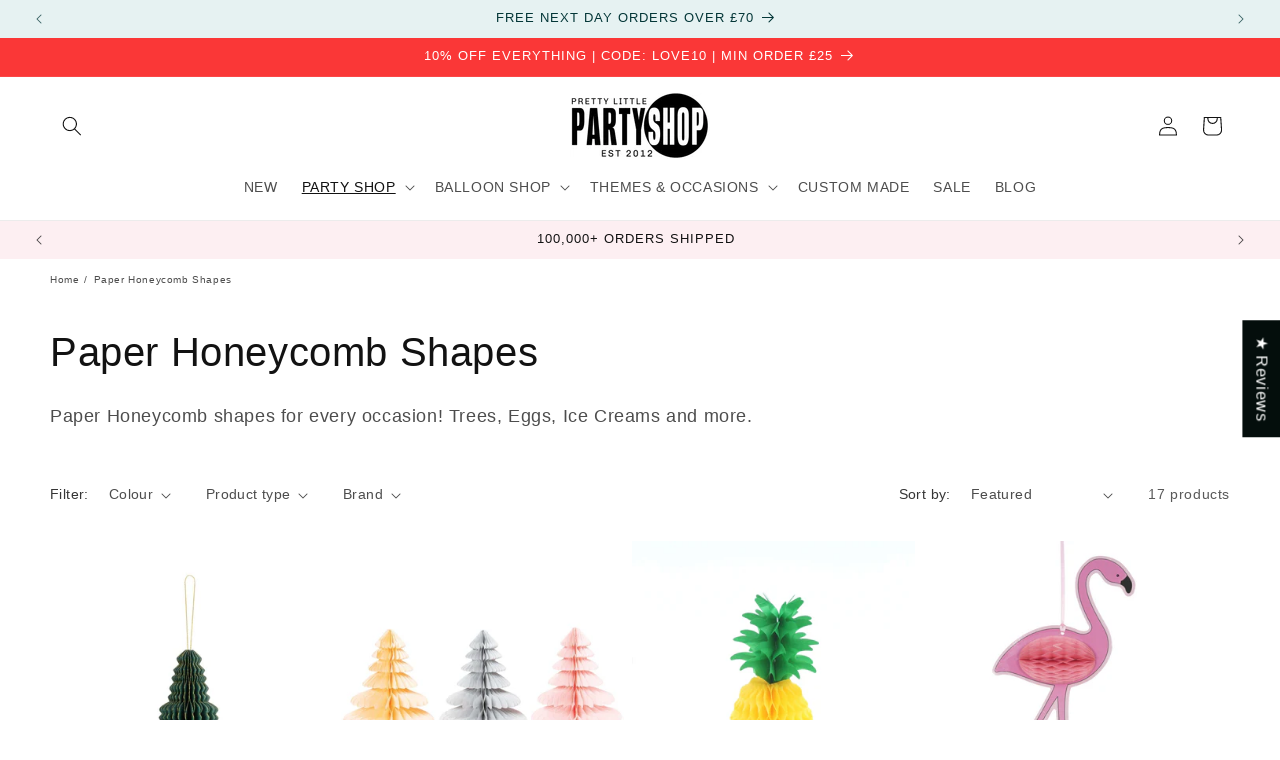

--- FILE ---
content_type: text/html; charset=utf-8
request_url: https://prettylittlepartyshop.co.uk/collections/paper-honeycomb-shapes
body_size: 57916
content:
<!doctype html>
<html class="js" lang="en">
  <head>
<script src="https://sapi.negate.io/script/2UqXcY9x1Nzz6+K2ERFQ9g==?shop=pretty-little-party-shop.myshopify.com"></script>

    <script src="//d1liekpayvooaz.cloudfront.net/apps/customizery/customizery.js?shop=pretty-little-party-shop.myshopify.com"></script>
    <meta charset="utf-8">
    <meta http-equiv="X-UA-Compatible" content="IE=edge">
    <meta name="viewport" content="width=device-width,initial-scale=1">
    <meta name="theme-color" content="">
    <link rel="canonical" href="https://prettylittlepartyshop.co.uk/collections/paper-honeycomb-shapes"><link rel="icon" type="image/png" href="//prettylittlepartyshop.co.uk/cdn/shop/files/Favicon-Pretty-litle-party-shop-uk.png?crop=center&height=32&v=1667409010&width=32"><title>
      Paper Honeycomb Shapes | Honeycomb Party Decorations
 &ndash; Pretty Little Party Shop</title>

    
      <meta name="description" content="Paper Honeycomb shapes for every occasion! Trees, Eggs, Ice Creams and more. The best range of Paper Decorations you will find online. Shop Now.">
    

    

<meta property="og:site_name" content="Pretty Little Party Shop">
<meta property="og:url" content="https://prettylittlepartyshop.co.uk/collections/paper-honeycomb-shapes">
<meta property="og:title" content="Paper Honeycomb Shapes | Honeycomb Party Decorations">
<meta property="og:type" content="website">
<meta property="og:description" content="Paper Honeycomb shapes for every occasion! Trees, Eggs, Ice Creams and more. The best range of Paper Decorations you will find online. Shop Now."><meta property="og:image" content="http://prettylittlepartyshop.co.uk/cdn/shop/collections/Hanging-Honeycomb-Eggs-Decorations.jpg?v=1756658910">
  <meta property="og:image:secure_url" content="https://prettylittlepartyshop.co.uk/cdn/shop/collections/Hanging-Honeycomb-Eggs-Decorations.jpg?v=1756658910">
  <meta property="og:image:width" content="1205">
  <meta property="og:image:height" content="1205"><meta name="twitter:card" content="summary_large_image">
<meta name="twitter:title" content="Paper Honeycomb Shapes | Honeycomb Party Decorations">
<meta name="twitter:description" content="Paper Honeycomb shapes for every occasion! Trees, Eggs, Ice Creams and more. The best range of Paper Decorations you will find online. Shop Now.">


    <script src="//prettylittlepartyshop.co.uk/cdn/shop/t/68/assets/constants.js?v=58251544750838685771714212361" defer="defer"></script>
    <script src="//prettylittlepartyshop.co.uk/cdn/shop/t/68/assets/pubsub.js?v=158357773527763999511714212361" defer="defer"></script>
    <script src="//prettylittlepartyshop.co.uk/cdn/shop/t/68/assets/global.js?v=136628361274817707361714212361" defer="defer"></script><script src="//prettylittlepartyshop.co.uk/cdn/shop/t/68/assets/animations.js?v=88693664871331136111714212360" defer="defer"></script><script>window.performance && window.performance.mark && window.performance.mark('shopify.content_for_header.start');</script><meta name="google-site-verification" content="G-GGgnX69bYrMhIbL1xjIk6kb0eOucv8aolkNdnPYMY">
<meta name="facebook-domain-verification" content="bx66hjp56e13jhqqbq8bnl5udjfdsi">
<meta id="shopify-digital-wallet" name="shopify-digital-wallet" content="/1978160/digital_wallets/dialog">
<meta name="shopify-checkout-api-token" content="c312f3fa5bfe91a315e5ef22e14c2b35">
<meta id="in-context-paypal-metadata" data-shop-id="1978160" data-venmo-supported="false" data-environment="production" data-locale="en_US" data-paypal-v4="true" data-currency="GBP">
<link rel="alternate" type="application/atom+xml" title="Feed" href="/collections/paper-honeycomb-shapes.atom" />
<link rel="alternate" type="application/json+oembed" href="https://prettylittlepartyshop.co.uk/collections/paper-honeycomb-shapes.oembed">
<script async="async" src="/checkouts/internal/preloads.js?locale=en-GB"></script>
<link rel="preconnect" href="https://shop.app" crossorigin="anonymous">
<script async="async" src="https://shop.app/checkouts/internal/preloads.js?locale=en-GB&shop_id=1978160" crossorigin="anonymous"></script>
<script id="apple-pay-shop-capabilities" type="application/json">{"shopId":1978160,"countryCode":"GB","currencyCode":"GBP","merchantCapabilities":["supports3DS"],"merchantId":"gid:\/\/shopify\/Shop\/1978160","merchantName":"Pretty Little Party Shop","requiredBillingContactFields":["postalAddress","email"],"requiredShippingContactFields":["postalAddress","email"],"shippingType":"shipping","supportedNetworks":["visa","maestro","masterCard","amex","discover","elo"],"total":{"type":"pending","label":"Pretty Little Party Shop","amount":"1.00"},"shopifyPaymentsEnabled":true,"supportsSubscriptions":true}</script>
<script id="shopify-features" type="application/json">{"accessToken":"c312f3fa5bfe91a315e5ef22e14c2b35","betas":["rich-media-storefront-analytics"],"domain":"prettylittlepartyshop.co.uk","predictiveSearch":true,"shopId":1978160,"locale":"en"}</script>
<script>var Shopify = Shopify || {};
Shopify.shop = "pretty-little-party-shop.myshopify.com";
Shopify.locale = "en";
Shopify.currency = {"active":"GBP","rate":"1.0"};
Shopify.country = "GB";
Shopify.theme = {"name":"Working Theme Version 14.0","id":126275518530,"schema_name":"Dawn","schema_version":"14.0.0","theme_store_id":887,"role":"main"};
Shopify.theme.handle = "null";
Shopify.theme.style = {"id":null,"handle":null};
Shopify.cdnHost = "prettylittlepartyshop.co.uk/cdn";
Shopify.routes = Shopify.routes || {};
Shopify.routes.root = "/";</script>
<script type="module">!function(o){(o.Shopify=o.Shopify||{}).modules=!0}(window);</script>
<script>!function(o){function n(){var o=[];function n(){o.push(Array.prototype.slice.apply(arguments))}return n.q=o,n}var t=o.Shopify=o.Shopify||{};t.loadFeatures=n(),t.autoloadFeatures=n()}(window);</script>
<script>
  window.ShopifyPay = window.ShopifyPay || {};
  window.ShopifyPay.apiHost = "shop.app\/pay";
  window.ShopifyPay.redirectState = null;
</script>
<script id="shop-js-analytics" type="application/json">{"pageType":"collection"}</script>
<script defer="defer" async type="module" src="//prettylittlepartyshop.co.uk/cdn/shopifycloud/shop-js/modules/v2/client.init-shop-cart-sync_BdyHc3Nr.en.esm.js"></script>
<script defer="defer" async type="module" src="//prettylittlepartyshop.co.uk/cdn/shopifycloud/shop-js/modules/v2/chunk.common_Daul8nwZ.esm.js"></script>
<script type="module">
  await import("//prettylittlepartyshop.co.uk/cdn/shopifycloud/shop-js/modules/v2/client.init-shop-cart-sync_BdyHc3Nr.en.esm.js");
await import("//prettylittlepartyshop.co.uk/cdn/shopifycloud/shop-js/modules/v2/chunk.common_Daul8nwZ.esm.js");

  window.Shopify.SignInWithShop?.initShopCartSync?.({"fedCMEnabled":true,"windoidEnabled":true});

</script>
<script>
  window.Shopify = window.Shopify || {};
  if (!window.Shopify.featureAssets) window.Shopify.featureAssets = {};
  window.Shopify.featureAssets['shop-js'] = {"shop-cart-sync":["modules/v2/client.shop-cart-sync_QYOiDySF.en.esm.js","modules/v2/chunk.common_Daul8nwZ.esm.js"],"init-fed-cm":["modules/v2/client.init-fed-cm_DchLp9rc.en.esm.js","modules/v2/chunk.common_Daul8nwZ.esm.js"],"shop-button":["modules/v2/client.shop-button_OV7bAJc5.en.esm.js","modules/v2/chunk.common_Daul8nwZ.esm.js"],"init-windoid":["modules/v2/client.init-windoid_DwxFKQ8e.en.esm.js","modules/v2/chunk.common_Daul8nwZ.esm.js"],"shop-cash-offers":["modules/v2/client.shop-cash-offers_DWtL6Bq3.en.esm.js","modules/v2/chunk.common_Daul8nwZ.esm.js","modules/v2/chunk.modal_CQq8HTM6.esm.js"],"shop-toast-manager":["modules/v2/client.shop-toast-manager_CX9r1SjA.en.esm.js","modules/v2/chunk.common_Daul8nwZ.esm.js"],"init-shop-email-lookup-coordinator":["modules/v2/client.init-shop-email-lookup-coordinator_UhKnw74l.en.esm.js","modules/v2/chunk.common_Daul8nwZ.esm.js"],"pay-button":["modules/v2/client.pay-button_DzxNnLDY.en.esm.js","modules/v2/chunk.common_Daul8nwZ.esm.js"],"avatar":["modules/v2/client.avatar_BTnouDA3.en.esm.js"],"init-shop-cart-sync":["modules/v2/client.init-shop-cart-sync_BdyHc3Nr.en.esm.js","modules/v2/chunk.common_Daul8nwZ.esm.js"],"shop-login-button":["modules/v2/client.shop-login-button_D8B466_1.en.esm.js","modules/v2/chunk.common_Daul8nwZ.esm.js","modules/v2/chunk.modal_CQq8HTM6.esm.js"],"init-customer-accounts-sign-up":["modules/v2/client.init-customer-accounts-sign-up_C8fpPm4i.en.esm.js","modules/v2/client.shop-login-button_D8B466_1.en.esm.js","modules/v2/chunk.common_Daul8nwZ.esm.js","modules/v2/chunk.modal_CQq8HTM6.esm.js"],"init-shop-for-new-customer-accounts":["modules/v2/client.init-shop-for-new-customer-accounts_CVTO0Ztu.en.esm.js","modules/v2/client.shop-login-button_D8B466_1.en.esm.js","modules/v2/chunk.common_Daul8nwZ.esm.js","modules/v2/chunk.modal_CQq8HTM6.esm.js"],"init-customer-accounts":["modules/v2/client.init-customer-accounts_dRgKMfrE.en.esm.js","modules/v2/client.shop-login-button_D8B466_1.en.esm.js","modules/v2/chunk.common_Daul8nwZ.esm.js","modules/v2/chunk.modal_CQq8HTM6.esm.js"],"shop-follow-button":["modules/v2/client.shop-follow-button_CkZpjEct.en.esm.js","modules/v2/chunk.common_Daul8nwZ.esm.js","modules/v2/chunk.modal_CQq8HTM6.esm.js"],"lead-capture":["modules/v2/client.lead-capture_BntHBhfp.en.esm.js","modules/v2/chunk.common_Daul8nwZ.esm.js","modules/v2/chunk.modal_CQq8HTM6.esm.js"],"checkout-modal":["modules/v2/client.checkout-modal_CfxcYbTm.en.esm.js","modules/v2/chunk.common_Daul8nwZ.esm.js","modules/v2/chunk.modal_CQq8HTM6.esm.js"],"shop-login":["modules/v2/client.shop-login_Da4GZ2H6.en.esm.js","modules/v2/chunk.common_Daul8nwZ.esm.js","modules/v2/chunk.modal_CQq8HTM6.esm.js"],"payment-terms":["modules/v2/client.payment-terms_MV4M3zvL.en.esm.js","modules/v2/chunk.common_Daul8nwZ.esm.js","modules/v2/chunk.modal_CQq8HTM6.esm.js"]};
</script>
<script>(function() {
  var isLoaded = false;
  function asyncLoad() {
    if (isLoaded) return;
    isLoaded = true;
    var urls = ["\/\/d1liekpayvooaz.cloudfront.net\/apps\/customizery\/customizery.js?shop=pretty-little-party-shop.myshopify.com"];
    for (var i = 0; i < urls.length; i++) {
      var s = document.createElement('script');
      s.type = 'text/javascript';
      s.async = true;
      s.src = urls[i];
      var x = document.getElementsByTagName('script')[0];
      x.parentNode.insertBefore(s, x);
    }
  };
  if(window.attachEvent) {
    window.attachEvent('onload', asyncLoad);
  } else {
    window.addEventListener('load', asyncLoad, false);
  }
})();</script>
<script id="__st">var __st={"a":1978160,"offset":0,"reqid":"760de015-0f84-4a38-a133-d4449c1cc479-1769024239","pageurl":"prettylittlepartyshop.co.uk\/collections\/paper-honeycomb-shapes","u":"8bb7453871f4","p":"collection","rtyp":"collection","rid":268774735938};</script>
<script>window.ShopifyPaypalV4VisibilityTracking = true;</script>
<script id="captcha-bootstrap">!function(){'use strict';const t='contact',e='account',n='new_comment',o=[[t,t],['blogs',n],['comments',n],[t,'customer']],c=[[e,'customer_login'],[e,'guest_login'],[e,'recover_customer_password'],[e,'create_customer']],r=t=>t.map((([t,e])=>`form[action*='/${t}']:not([data-nocaptcha='true']) input[name='form_type'][value='${e}']`)).join(','),a=t=>()=>t?[...document.querySelectorAll(t)].map((t=>t.form)):[];function s(){const t=[...o],e=r(t);return a(e)}const i='password',u='form_key',d=['recaptcha-v3-token','g-recaptcha-response','h-captcha-response',i],f=()=>{try{return window.sessionStorage}catch{return}},m='__shopify_v',_=t=>t.elements[u];function p(t,e,n=!1){try{const o=window.sessionStorage,c=JSON.parse(o.getItem(e)),{data:r}=function(t){const{data:e,action:n}=t;return t[m]||n?{data:e,action:n}:{data:t,action:n}}(c);for(const[e,n]of Object.entries(r))t.elements[e]&&(t.elements[e].value=n);n&&o.removeItem(e)}catch(o){console.error('form repopulation failed',{error:o})}}const l='form_type',E='cptcha';function T(t){t.dataset[E]=!0}const w=window,h=w.document,L='Shopify',v='ce_forms',y='captcha';let A=!1;((t,e)=>{const n=(g='f06e6c50-85a8-45c8-87d0-21a2b65856fe',I='https://cdn.shopify.com/shopifycloud/storefront-forms-hcaptcha/ce_storefront_forms_captcha_hcaptcha.v1.5.2.iife.js',D={infoText:'Protected by hCaptcha',privacyText:'Privacy',termsText:'Terms'},(t,e,n)=>{const o=w[L][v],c=o.bindForm;if(c)return c(t,g,e,D).then(n);var r;o.q.push([[t,g,e,D],n]),r=I,A||(h.body.append(Object.assign(h.createElement('script'),{id:'captcha-provider',async:!0,src:r})),A=!0)});var g,I,D;w[L]=w[L]||{},w[L][v]=w[L][v]||{},w[L][v].q=[],w[L][y]=w[L][y]||{},w[L][y].protect=function(t,e){n(t,void 0,e),T(t)},Object.freeze(w[L][y]),function(t,e,n,w,h,L){const[v,y,A,g]=function(t,e,n){const i=e?o:[],u=t?c:[],d=[...i,...u],f=r(d),m=r(i),_=r(d.filter((([t,e])=>n.includes(e))));return[a(f),a(m),a(_),s()]}(w,h,L),I=t=>{const e=t.target;return e instanceof HTMLFormElement?e:e&&e.form},D=t=>v().includes(t);t.addEventListener('submit',(t=>{const e=I(t);if(!e)return;const n=D(e)&&!e.dataset.hcaptchaBound&&!e.dataset.recaptchaBound,o=_(e),c=g().includes(e)&&(!o||!o.value);(n||c)&&t.preventDefault(),c&&!n&&(function(t){try{if(!f())return;!function(t){const e=f();if(!e)return;const n=_(t);if(!n)return;const o=n.value;o&&e.removeItem(o)}(t);const e=Array.from(Array(32),(()=>Math.random().toString(36)[2])).join('');!function(t,e){_(t)||t.append(Object.assign(document.createElement('input'),{type:'hidden',name:u})),t.elements[u].value=e}(t,e),function(t,e){const n=f();if(!n)return;const o=[...t.querySelectorAll(`input[type='${i}']`)].map((({name:t})=>t)),c=[...d,...o],r={};for(const[a,s]of new FormData(t).entries())c.includes(a)||(r[a]=s);n.setItem(e,JSON.stringify({[m]:1,action:t.action,data:r}))}(t,e)}catch(e){console.error('failed to persist form',e)}}(e),e.submit())}));const S=(t,e)=>{t&&!t.dataset[E]&&(n(t,e.some((e=>e===t))),T(t))};for(const o of['focusin','change'])t.addEventListener(o,(t=>{const e=I(t);D(e)&&S(e,y())}));const B=e.get('form_key'),M=e.get(l),P=B&&M;t.addEventListener('DOMContentLoaded',(()=>{const t=y();if(P)for(const e of t)e.elements[l].value===M&&p(e,B);[...new Set([...A(),...v().filter((t=>'true'===t.dataset.shopifyCaptcha))])].forEach((e=>S(e,t)))}))}(h,new URLSearchParams(w.location.search),n,t,e,['guest_login'])})(!0,!0)}();</script>
<script integrity="sha256-4kQ18oKyAcykRKYeNunJcIwy7WH5gtpwJnB7kiuLZ1E=" data-source-attribution="shopify.loadfeatures" defer="defer" src="//prettylittlepartyshop.co.uk/cdn/shopifycloud/storefront/assets/storefront/load_feature-a0a9edcb.js" crossorigin="anonymous"></script>
<script crossorigin="anonymous" defer="defer" src="//prettylittlepartyshop.co.uk/cdn/shopifycloud/storefront/assets/shopify_pay/storefront-65b4c6d7.js?v=20250812"></script>
<script data-source-attribution="shopify.dynamic_checkout.dynamic.init">var Shopify=Shopify||{};Shopify.PaymentButton=Shopify.PaymentButton||{isStorefrontPortableWallets:!0,init:function(){window.Shopify.PaymentButton.init=function(){};var t=document.createElement("script");t.src="https://prettylittlepartyshop.co.uk/cdn/shopifycloud/portable-wallets/latest/portable-wallets.en.js",t.type="module",document.head.appendChild(t)}};
</script>
<script data-source-attribution="shopify.dynamic_checkout.buyer_consent">
  function portableWalletsHideBuyerConsent(e){var t=document.getElementById("shopify-buyer-consent"),n=document.getElementById("shopify-subscription-policy-button");t&&n&&(t.classList.add("hidden"),t.setAttribute("aria-hidden","true"),n.removeEventListener("click",e))}function portableWalletsShowBuyerConsent(e){var t=document.getElementById("shopify-buyer-consent"),n=document.getElementById("shopify-subscription-policy-button");t&&n&&(t.classList.remove("hidden"),t.removeAttribute("aria-hidden"),n.addEventListener("click",e))}window.Shopify?.PaymentButton&&(window.Shopify.PaymentButton.hideBuyerConsent=portableWalletsHideBuyerConsent,window.Shopify.PaymentButton.showBuyerConsent=portableWalletsShowBuyerConsent);
</script>
<script data-source-attribution="shopify.dynamic_checkout.cart.bootstrap">document.addEventListener("DOMContentLoaded",(function(){function t(){return document.querySelector("shopify-accelerated-checkout-cart, shopify-accelerated-checkout")}if(t())Shopify.PaymentButton.init();else{new MutationObserver((function(e,n){t()&&(Shopify.PaymentButton.init(),n.disconnect())})).observe(document.body,{childList:!0,subtree:!0})}}));
</script>
<script id='scb4127' type='text/javascript' async='' src='https://prettylittlepartyshop.co.uk/cdn/shopifycloud/privacy-banner/storefront-banner.js'></script><link id="shopify-accelerated-checkout-styles" rel="stylesheet" media="screen" href="https://prettylittlepartyshop.co.uk/cdn/shopifycloud/portable-wallets/latest/accelerated-checkout-backwards-compat.css" crossorigin="anonymous">
<style id="shopify-accelerated-checkout-cart">
        #shopify-buyer-consent {
  margin-top: 1em;
  display: inline-block;
  width: 100%;
}

#shopify-buyer-consent.hidden {
  display: none;
}

#shopify-subscription-policy-button {
  background: none;
  border: none;
  padding: 0;
  text-decoration: underline;
  font-size: inherit;
  cursor: pointer;
}

#shopify-subscription-policy-button::before {
  box-shadow: none;
}

      </style>
<script id="sections-script" data-sections="header" defer="defer" src="//prettylittlepartyshop.co.uk/cdn/shop/t/68/compiled_assets/scripts.js?v=16766"></script>
<script>window.performance && window.performance.mark && window.performance.mark('shopify.content_for_header.end');</script>


    <style data-shopify>
      
      
      
      
      

      
        :root,
        .color-scheme-1 {
          --color-background: 255,255,255;
        
          --gradient-background: #ffffff;
        

        

        --color-foreground: 18,18,18;
        --color-background-contrast: 191,191,191;
        --color-shadow: 18,18,18;
        --color-button: 18,18,18;
        --color-button-text: 255,255,255;
        --color-secondary-button: 255,255,255;
        --color-secondary-button-text: 18,18,18;
        --color-link: 18,18,18;
        --color-badge-foreground: 18,18,18;
        --color-badge-background: 255,255,255;
        --color-badge-border: 18,18,18;
        --payment-terms-background-color: rgb(255 255 255);
      }
      
        
        .color-scheme-2 {
          --color-background: 253,253,102;
        
          --gradient-background: #fdfd66;
        

        

        --color-foreground: 21,20,20;
        --color-background-contrast: 225,225,3;
        --color-shadow: 18,18,18;
        --color-button: 255,255,255;
        --color-button-text: 0,0,0;
        --color-secondary-button: 253,253,102;
        --color-secondary-button-text: 18,18,18;
        --color-link: 18,18,18;
        --color-badge-foreground: 21,20,20;
        --color-badge-background: 253,253,102;
        --color-badge-border: 21,20,20;
        --payment-terms-background-color: rgb(253 253 102);
      }
      
        
        .color-scheme-3 {
          --color-background: 42,210,201;
        
          --gradient-background: #2ad2c9;
        

        

        --color-foreground: 255,255,255;
        --color-background-contrast: 21,104,99;
        --color-shadow: 18,18,18;
        --color-button: 255,255,255;
        --color-button-text: 0,0,0;
        --color-secondary-button: 42,210,201;
        --color-secondary-button-text: 255,255,255;
        --color-link: 255,255,255;
        --color-badge-foreground: 255,255,255;
        --color-badge-background: 42,210,201;
        --color-badge-border: 255,255,255;
        --payment-terms-background-color: rgb(42 210 201);
      }
      
        
        .color-scheme-4 {
          --color-background: 18,18,18;
        
          --gradient-background: #121212;
        

        

        --color-foreground: 255,255,255;
        --color-background-contrast: 146,146,146;
        --color-shadow: 18,18,18;
        --color-button: 255,255,255;
        --color-button-text: 18,18,18;
        --color-secondary-button: 18,18,18;
        --color-secondary-button-text: 255,255,255;
        --color-link: 255,255,255;
        --color-badge-foreground: 255,255,255;
        --color-badge-background: 18,18,18;
        --color-badge-border: 255,255,255;
        --payment-terms-background-color: rgb(18 18 18);
      }
      
        
        .color-scheme-5 {
          --color-background: 250,55,55;
        
          --gradient-background: #fa3737;
        

        

        --color-foreground: 255,255,255;
        --color-background-contrast: 173,4,4;
        --color-shadow: 18,18,18;
        --color-button: 18,18,18;
        --color-button-text: 255,255,255;
        --color-secondary-button: 250,55,55;
        --color-secondary-button-text: 255,255,255;
        --color-link: 255,255,255;
        --color-badge-foreground: 255,255,255;
        --color-badge-background: 250,55,55;
        --color-badge-border: 255,255,255;
        --payment-terms-background-color: rgb(250 55 55);
      }
      
        
        .color-scheme-65301cd4-73bd-4f62-a164-bafc45d64582 {
          --color-background: 247,151,180;
        
          --gradient-background: #f797b4;
        

        

        --color-foreground: 255,255,255;
        --color-background-contrast: 238,33,95;
        --color-shadow: 18,18,18;
        --color-button: 0,0,0;
        --color-button-text: 255,255,255;
        --color-secondary-button: 247,151,180;
        --color-secondary-button-text: 18,18,18;
        --color-link: 18,18,18;
        --color-badge-foreground: 255,255,255;
        --color-badge-background: 247,151,180;
        --color-badge-border: 255,255,255;
        --payment-terms-background-color: rgb(247 151 180);
      }
      
        
        .color-scheme-47742d71-d56a-4cc0-ae6d-f106a250098d {
          --color-background: 230,242,242;
        
          --gradient-background: #e6f2f2;
        

        

        --color-foreground: 4,55,56;
        --color-background-contrast: 146,198,198;
        --color-shadow: 18,18,18;
        --color-button: 6,157,171;
        --color-button-text: 255,255,255;
        --color-secondary-button: 230,242,242;
        --color-secondary-button-text: 18,18,18;
        --color-link: 18,18,18;
        --color-badge-foreground: 4,55,56;
        --color-badge-background: 230,242,242;
        --color-badge-border: 4,55,56;
        --payment-terms-background-color: rgb(230 242 242);
      }
      
        
        .color-scheme-7d0d1a5d-0a28-4c2b-9abd-f40a770cab1d {
          --color-background: 6,157,171;
        
          --gradient-background: #069dab;
        

        

        --color-foreground: 255,255,255;
        --color-background-contrast: 2,44,48;
        --color-shadow: 18,18,18;
        --color-button: 18,18,18;
        --color-button-text: 255,255,255;
        --color-secondary-button: 6,157,171;
        --color-secondary-button-text: 18,18,18;
        --color-link: 18,18,18;
        --color-badge-foreground: 255,255,255;
        --color-badge-background: 6,157,171;
        --color-badge-border: 255,255,255;
        --payment-terms-background-color: rgb(6 157 171);
      }
      
        
        .color-scheme-37e31d13-1e18-4b91-8e4d-5e025d27e164 {
          --color-background: 253,239,242;
        
          --gradient-background: #fdeff2;
        

        

        --color-foreground: 18,18,18;
        --color-background-contrast: 239,126,150;
        --color-shadow: 18,18,18;
        --color-button: 252,203,227;
        --color-button-text: 0,0,0;
        --color-secondary-button: 253,239,242;
        --color-secondary-button-text: 245,110,202;
        --color-link: 245,110,202;
        --color-badge-foreground: 18,18,18;
        --color-badge-background: 253,239,242;
        --color-badge-border: 18,18,18;
        --payment-terms-background-color: rgb(253 239 242);
      }
      

      body, .color-scheme-1, .color-scheme-2, .color-scheme-3, .color-scheme-4, .color-scheme-5, .color-scheme-65301cd4-73bd-4f62-a164-bafc45d64582, .color-scheme-47742d71-d56a-4cc0-ae6d-f106a250098d, .color-scheme-7d0d1a5d-0a28-4c2b-9abd-f40a770cab1d, .color-scheme-37e31d13-1e18-4b91-8e4d-5e025d27e164 {
        color: rgba(var(--color-foreground), 0.75);
        background-color: rgb(var(--color-background));
      }

      :root {
        --font-body-family: "system_ui", -apple-system, 'Segoe UI', Roboto, 'Helvetica Neue', 'Noto Sans', 'Liberation Sans', Arial, sans-serif, 'Apple Color Emoji', 'Segoe UI Emoji', 'Segoe UI Symbol', 'Noto Color Emoji';
        --font-body-style: normal;
        --font-body-weight: 400;
        --font-body-weight-bold: 700;

        --font-heading-family: "system_ui", -apple-system, 'Segoe UI', Roboto, 'Helvetica Neue', 'Noto Sans', 'Liberation Sans', Arial, sans-serif, 'Apple Color Emoji', 'Segoe UI Emoji', 'Segoe UI Symbol', 'Noto Color Emoji';
        --font-heading-style: normal;
        --font-heading-weight: 400;

        --font-body-scale: 1.0;
        --font-heading-scale: 1.0;

        --media-padding: px;
        --media-border-opacity: 0.05;
        --media-border-width: 1px;
        --media-radius: 0px;
        --media-shadow-opacity: 0.0;
        --media-shadow-horizontal-offset: 0px;
        --media-shadow-vertical-offset: 4px;
        --media-shadow-blur-radius: 5px;
        --media-shadow-visible: 0;

        --page-width: 160rem;
        --page-width-margin: 0rem;

        --product-card-image-padding: 0.0rem;
        --product-card-corner-radius: 0.0rem;
        --product-card-text-alignment: left;
        --product-card-border-width: 0.0rem;
        --product-card-border-opacity: 0.1;
        --product-card-shadow-opacity: 0.0;
        --product-card-shadow-visible: 0;
        --product-card-shadow-horizontal-offset: 0.0rem;
        --product-card-shadow-vertical-offset: 0.4rem;
        --product-card-shadow-blur-radius: 0.5rem;

        --collection-card-image-padding: 0.0rem;
        --collection-card-corner-radius: 0.0rem;
        --collection-card-text-alignment: left;
        --collection-card-border-width: 0.0rem;
        --collection-card-border-opacity: 0.1;
        --collection-card-shadow-opacity: 0.0;
        --collection-card-shadow-visible: 0;
        --collection-card-shadow-horizontal-offset: 0.0rem;
        --collection-card-shadow-vertical-offset: 0.4rem;
        --collection-card-shadow-blur-radius: 0.5rem;

        --blog-card-image-padding: 0.0rem;
        --blog-card-corner-radius: 0.0rem;
        --blog-card-text-alignment: left;
        --blog-card-border-width: 0.0rem;
        --blog-card-border-opacity: 0.1;
        --blog-card-shadow-opacity: 0.0;
        --blog-card-shadow-visible: 0;
        --blog-card-shadow-horizontal-offset: 0.0rem;
        --blog-card-shadow-vertical-offset: 0.4rem;
        --blog-card-shadow-blur-radius: 0.5rem;

        --badge-corner-radius: 4.0rem;

        --popup-border-width: 1px;
        --popup-border-opacity: 0.1;
        --popup-corner-radius: 0px;
        --popup-shadow-opacity: 0.0;
        --popup-shadow-horizontal-offset: 0px;
        --popup-shadow-vertical-offset: 4px;
        --popup-shadow-blur-radius: 5px;

        --drawer-border-width: 1px;
        --drawer-border-opacity: 0.1;
        --drawer-shadow-opacity: 0.0;
        --drawer-shadow-horizontal-offset: 0px;
        --drawer-shadow-vertical-offset: 4px;
        --drawer-shadow-blur-radius: 5px;

        --spacing-sections-desktop: 0px;
        --spacing-sections-mobile: 0px;

        --grid-desktop-vertical-spacing: 8px;
        --grid-desktop-horizontal-spacing: 8px;
        --grid-mobile-vertical-spacing: 4px;
        --grid-mobile-horizontal-spacing: 4px;

        --text-boxes-border-opacity: 0.0;
        --text-boxes-border-width: 0px;
        --text-boxes-radius: 0px;
        --text-boxes-shadow-opacity: 0.0;
        --text-boxes-shadow-visible: 0;
        --text-boxes-shadow-horizontal-offset: 0px;
        --text-boxes-shadow-vertical-offset: 4px;
        --text-boxes-shadow-blur-radius: 5px;

        --buttons-radius: 0px;
        --buttons-radius-outset: 0px;
        --buttons-border-width: 1px;
        --buttons-border-opacity: 1.0;
        --buttons-shadow-opacity: 0.0;
        --buttons-shadow-visible: 0;
        --buttons-shadow-horizontal-offset: 0px;
        --buttons-shadow-vertical-offset: 4px;
        --buttons-shadow-blur-radius: 5px;
        --buttons-border-offset: 0px;

        --inputs-radius: 0px;
        --inputs-border-width: 1px;
        --inputs-border-opacity: 0.55;
        --inputs-shadow-opacity: 0.0;
        --inputs-shadow-horizontal-offset: 0px;
        --inputs-margin-offset: 0px;
        --inputs-shadow-vertical-offset: 4px;
        --inputs-shadow-blur-radius: 5px;
        --inputs-radius-outset: 0px;

        --variant-pills-radius: 40px;
        --variant-pills-border-width: 1px;
        --variant-pills-border-opacity: 0.55;
        --variant-pills-shadow-opacity: 0.0;
        --variant-pills-shadow-horizontal-offset: 0px;
        --variant-pills-shadow-vertical-offset: 4px;
        --variant-pills-shadow-blur-radius: 5px;
      }

      *,
      *::before,
      *::after {
        box-sizing: inherit;
      }

      html {
        box-sizing: border-box;
        font-size: calc(var(--font-body-scale) * 62.5%);
        height: 100%;
      }

      body {
        display: grid;
        grid-template-rows: auto auto 1fr auto;
        grid-template-columns: 100%;
        min-height: 100%;
        margin: 0;
        font-size: 1.5rem;
        letter-spacing: 0.06rem;
        line-height: calc(1 + 0.8 / var(--font-body-scale));
        font-family: var(--font-body-family);
        font-style: var(--font-body-style);
        font-weight: var(--font-body-weight);
      }

      @media screen and (min-width: 750px) {
        body {
          font-size: 1.6rem;
        }
      }
    </style>

    <link href="//prettylittlepartyshop.co.uk/cdn/shop/t/68/assets/base.css?v=16534392784228263581714212360" rel="stylesheet" type="text/css" media="all" />
<link href="//prettylittlepartyshop.co.uk/cdn/shop/t/68/assets/component-localization-form.css?v=120620094879297847921714212360" rel="stylesheet" type="text/css" media="all" />
      <script src="//prettylittlepartyshop.co.uk/cdn/shop/t/68/assets/localization-form.js?v=169565320306168926741714212361" defer="defer"></script><link
        rel="stylesheet"
        href="//prettylittlepartyshop.co.uk/cdn/shop/t/68/assets/component-predictive-search.css?v=118923337488134913561714212361"
        media="print"
        onload="this.media='all'"
      ><script>
      if (Shopify.designMode) {
        document.documentElement.classList.add('shopify-design-mode');
      }
    </script>
  <script type="text/javascript">
  window.Pop = window.Pop || {};
  window.Pop.common = window.Pop.common || {};
  window.Pop.common.shop = {
    permanent_domain: 'pretty-little-party-shop.myshopify.com',
    currency: "GBP",
    money_format: "£{{amount}}",
    id: 1978160
  };
  

  window.Pop.common.template = 'collection';
  window.Pop.common.cart = {};
  window.Pop.common.vapid_public_key = "BJuXCmrtTK335SuczdNVYrGVtP_WXn4jImChm49st7K7z7e8gxSZUKk4DhUpk8j2Xpiw5G4-ylNbMKLlKkUEU98=";
  window.Pop.global_config = {"asset_urls":{"loy":{},"rev":{},"pu":{"init_js":null},"widgets":{"init_js":"https:\/\/cdn.shopify.com\/s\/files\/1\/0194\/1736\/6592\/t\/1\/assets\/ba_widget_init.js?v=1728041536","modal_js":"https:\/\/cdn.shopify.com\/s\/files\/1\/0194\/1736\/6592\/t\/1\/assets\/ba_widget_modal.js?v=1728041538","modal_css":"https:\/\/cdn.shopify.com\/s\/files\/1\/0194\/1736\/6592\/t\/1\/assets\/ba_widget_modal.css?v=1654723622"},"forms":{},"global":{"helper_js":"https:\/\/cdn.shopify.com\/s\/files\/1\/0194\/1736\/6592\/t\/1\/assets\/ba_pop_tracking.js?v=1704919189"}},"proxy_paths":{"pop":"\/apps\/ba-pop","app_metrics":"\/apps\/ba-pop\/app_metrics","push_subscription":"\/apps\/ba-pop\/push"},"aat":["pop"],"pv":false,"sts":false,"bam":true,"batc":true,"base_money_format":"£{{amount}}","online_store_version":2,"loy_js_api_enabled":false,"shop":{"id":1978160,"name":"Pretty Little Party Shop","domain":"prettylittlepartyshop.co.uk"}};
  window.Pop.widgets_config = {"id":45089,"active":false,"frequency_limit_amount":2,"frequency_limit_time_unit":"days","background_image":{"position":"none","widget_background_preview_url":""},"initial_state":{"body":"Sign up for £5 off (for orders over £30). Plus be first to hear about special offers and party-throwing tips!\r\n","title":"TAKE £5 OFF TODAY","cta_text":"SIGN ME UP","show_email":"true","action_text":"Saving...","footer_text":"You are signing up to receive communication via email and can unsubscribe at any time.","dismiss_text":"No thanks","email_placeholder":"Enter your email address","phone_placeholder":"Phone Number"},"success_state":{"body":"Thanks for subscribing. Copy your discount code and apply to your next order.","title":"Discount Unlocked","cta_text":"Continue shopping","cta_action":"dismiss","redirect_url":"","open_url_new_tab":"false"},"closed_state":{"action":"show_sticky_bar","font_size":"15","action_text":"GET £5 OFF","display_offset":"300","display_position":"left"},"error_state":{"submit_error":"Sorry, please try again later","invalid_email":"Please enter valid email address!","error_subscribing":"Error subscribing, try again later","already_registered":"You have already registered","invalid_phone_number":"Please enter valid phone number!"},"trigger":{"action":"on_timer","delay_in_seconds":"3"},"colors":{"link_color":"#4FC3F7","sticky_bar_bg":"#fefa52","cta_font_color":"#ffffff","body_font_color":"#fa2428","sticky_bar_text":"#000000","background_color":"#ffebee","error_text_color":"#ff2626","title_font_color":"#fa2428","footer_font_color":"#333333","dismiss_font_color":"#62d1c0","cta_background_color":"#62d1c0","sticky_coupon_bar_bg":"#67dbcf","error_text_background":"","sticky_coupon_bar_text":"#fff"},"sticky_coupon_bar":{"enabled":"true","message":"Don't forget to use your code"},"display_style":{"font":"Microsoft Sans Serif","size":"large","align":"center"},"dismissable":true,"has_background":false,"opt_in_channels":["email"],"rules":[],"widget_css":".powered_by_rivo{\n  display: none;\n}\n.ba_widget_main_design {\n  background: #ffebee;\n}\n.ba_widget_content{text-align: center}\n.ba_widget_parent{\n  font-family: Microsoft Sans Serif;\n}\n.ba_widget_parent.background{\n}\n.ba_widget_left_content{\n}\n.ba_widget_right_content{\n}\n#ba_widget_cta_button:disabled{\n  background: #62d1c0cc;\n}\n#ba_widget_cta_button{\n  background: #62d1c0;\n  color: #ffffff;\n}\n#ba_widget_cta_button:after {\n  background: #62d1c0e0;\n}\n.ba_initial_state_title, .ba_success_state_title{\n  color: #fa2428;\n}\n.ba_initial_state_body, .ba_success_state_body{\n  color: #fa2428;\n}\n.ba_initial_state_dismiss_text{\n  color: #62d1c0;\n}\n.ba_initial_state_footer_text, .ba_initial_state_sms_agreement{\n  color: #333333;\n}\n.ba_widget_error{\n  color: #ff2626;\n  background: ;\n}\n.ba_link_color{\n  color: #4FC3F7;\n}\n","custom_css":null,"logo":null};
</script>


<script type="text/javascript">
  

  (function() {
    //Global snippet for Email Popups
    //this is updated automatically - do not edit manually.
    document.addEventListener('DOMContentLoaded', function() {
      function loadScript(src, defer, done) {
        var js = document.createElement('script');
        js.src = src;
        js.defer = defer;
        js.onload = function(){done();};
        js.onerror = function(){
          done(new Error('Failed to load script ' + src));
        };
        document.head.appendChild(js);
      }

      function browserSupportsAllFeatures() {
        return window.Promise && window.fetch && window.Symbol;
      }

      if (browserSupportsAllFeatures()) {
        main();
      } else {
        loadScript('https://cdnjs.cloudflare.com/polyfill/v3/polyfill.min.js?features=Promise,fetch', true, main);
      }

      function loadAppScripts(){
        const popAppEmbedEnabled = document.getElementById("pop-app-embed-init");

        if (window.Pop.global_config.aat.includes("pop") && !popAppEmbedEnabled){
          loadScript(window.Pop.global_config.asset_urls.widgets.init_js, true, function(){});
        }
      }

      function main(err) {
        loadScript(window.Pop.global_config.asset_urls.global.helper_js, false, loadAppScripts);
      }
    });
  })();
</script>

<!-- BEGIN app block: shopify://apps/menulock-disable-right-click/blocks/menulock/1342e2cd-2ecf-46e6-ad53-7e2e0211e393 --><script>
if (!window.__menulock_initialized) {
  window.__menulock_initialized = true;

  const isMobile = window.navigator.userAgent.match(/mobi/i);
  if (!isMobile) {

    
      // If you've disabled everything we can safely blacklist all events.
      document.addEventListener("contextmenu", function(event) {
        var notInput = (event.target || event.srcElement).tagName.toLowerCase() !== "input" && (event.target || event.srcElement).tagName.toLowerCase() !== "textarea";
        if (notInput) {
          event.preventDefault();
        }
      });
    

    // disable_right_click_text
    
        document.addEventListener("contextmenu", function(event) {
          var notInput = (event.target || event.srcElement).tagName.toLowerCase() !== "input" && (event.target || event.srcElement).tagName.toLowerCase() !== "textarea";
          if (notInput && (event.target || event.srcElement).innerText) {
            event.preventDefault();
          }
        });

        const textProtectionStyle = document.createElement("style");
        textProtectionStyle.type = "text/css";
        textProtectionStyle.innerHTML = 'body {' +
            '-webkit-touch-callout: none;' +
            '-webkit-user-select: none;' +
            '-khtml-user-select: none;' +
            '-moz-user-select: none;' +
            '-ms-user-select: none;' +
            'user-select: none;' +
          '}' +
          /* Fix for https://girlgone.boutique/ */
          '.powr-countdown-timer iframe {' +
            'pointer-events: none;' +
          '}';
        document.head.appendChild(textProtectionStyle);
    

    // disable_right_click_img
    
        document.addEventListener("mousedown", function(event) {
          if ((event.target || event.srcElement).tagName.toLowerCase() === "img") {
            // Middle-click to open in new tab
            if (event.which == 2) {
              event.preventDefault();
            }
          }
        });
        document.addEventListener("contextmenu", function(event) {
          if ((event.target || event.srcElement).tagName.toLowerCase() === "img") {
            event.preventDefault();
          }
        });
        // Drag and drop <img> elements
        const imageDragStyle = document.createElement("style");
        imageDragStyle.type = "text/css";
        imageDragStyle.innerHTML = 'img {' +
            '-webkit-user-drag: none;' +
            'user-drag: none;' +
          '}';
        document.head.appendChild(imageDragStyle);
        const disableDragAndDrop = function(){
          document.body.setAttribute("ondragstart", "return false;");
          document.body.setAttribute("ondrop", "return false;");
        };
        if (document.readyState === "complete" || document.readyState === "interactive") {
          disableDragAndDrop();
        } else {
          document.addEventListener("DOMContentLoaded", disableDragAndDrop);
        }
    

    // disable_right_click_bg_img
    
        document.addEventListener("contextmenu", function(event) {
          if ((event.target || event.srcElement).style.backgroundImage) {
            event.preventDefault();
          }
        });
    

    // disable_cut_copy 
    
        document.addEventListener("copy", function(event) {
          if (
            (event.target || event.srcElement).tagName.toLowerCase() !== "input" &&
            (event.target || event.srcElement).tagName.toLowerCase() !== "textarea"
          ) {
            event.preventDefault();
          }
        });

        document.addEventListener("cut", function(event) {
          if (
            (event.target || event.srcElement).tagName.toLowerCase() != "input" &&
            (event.target || event.srcElement).tagName.toLowerCase() != "textarea"
          ) {
            event.preventDefault();
          }
        });
    
  } else {
    // disable_select_mobile
    
        const bodySelectStyle = document.createElement("style");
        bodySelectStyle.type = "text/css";
        bodySelectStyle.innerHTML = 'body {' +
            '-webkit-touch-callout: none;' +
            '-webkit-user-select: none;' +
            '-khtml-user-select: none;' +
            '-moz-user-select: none;' +
            '-ms-user-select: none;' +
            'user-select: none;' +
          '}';
        document.head.appendChild(bodySelectStyle);
    

    // disable_image_select_mobile
    
        const imageSelectStyle = document.createElement("style");
        imageSelectStyle.type = "text/css";
        imageSelectStyle.innerHTML = 'img {' +
            '-webkit-touch-callout: none;' +
            '-webkit-user-select: none;' +
            '-khtml-user-select: none;' +
            '-moz-user-select: none;' +
            '-ms-user-select: none;' +
            'user-select: none;' +
            'pointer-events: none;' +
          '}' +
          /* In the case: <a href=''><img /></a>, pointer-events: none will
          break links. E.g. carousel on https://andwelldressed.com/ */
          'a > img {' +
            'pointer-events: auto;' +
          '}' +
          /* Specific fix for FlexSlider: http://flexslider.woothemes.com/thumbnail-controlnav.html
          Used on e.g. https://www.uniquekidz.shop/collections/nicu-boy-sleepers/products/itty-bitty-baby-classic-hooded-cuddler-blue
          and attaches click events directly on the image. This requires pointer
          events to work. */
          '.flex-control-thumbs li > img {' +
            'pointer-events: auto;' +
          '}' +
          /* Specific fix for ryviu, to make product review thumbnails 
          tappable on mobile. Used on e.g. https://everimports.com/products/fone-sem-fio-ultra-led */
          'ryviu-widget li > img {' +
            'pointer-events: auto;' +
          '}';
        document.head.appendChild(imageSelectStyle);

        document.addEventListener("contextmenu", function(event) {
          if ((event.target || event.srcElement).tagName.toLowerCase() === "img") {
            event.preventDefault();
          }
        });
    
  }
}
</script>

<!-- END app block --><!-- BEGIN app block: shopify://apps/judge-me-reviews/blocks/judgeme_core/61ccd3b1-a9f2-4160-9fe9-4fec8413e5d8 --><!-- Start of Judge.me Core -->






<link rel="dns-prefetch" href="https://cdnwidget.judge.me">
<link rel="dns-prefetch" href="https://cdn.judge.me">
<link rel="dns-prefetch" href="https://cdn1.judge.me">
<link rel="dns-prefetch" href="https://api.judge.me">

<script data-cfasync='false' class='jdgm-settings-script'>window.jdgmSettings={"pagination":5,"disable_web_reviews":false,"badge_no_review_text":"No reviews","badge_n_reviews_text":"{{ n }} review/reviews","badge_star_color":"#f16ab7","hide_badge_preview_if_no_reviews":true,"badge_hide_text":true,"enforce_center_preview_badge":false,"widget_title":"CUSTOMER REVIEWS","widget_open_form_text":"Write a review","widget_close_form_text":"Cancel review","widget_refresh_page_text":"Refresh page","widget_summary_text":"Based on {{ number_of_reviews }} review/reviews","widget_no_review_text":"Be the first to write a review","widget_name_field_text":"Display name","widget_verified_name_field_text":"Verified Name (public)","widget_name_placeholder_text":"Display name","widget_required_field_error_text":"This field is required.","widget_email_field_text":"Email address","widget_verified_email_field_text":"Verified Email (private, can not be edited)","widget_email_placeholder_text":"Your email address","widget_email_field_error_text":"Please enter a valid email address.","widget_rating_field_text":"Rating","widget_review_title_field_text":"Review Title","widget_review_title_placeholder_text":"Give your review a title","widget_review_body_field_text":"Review content","widget_review_body_placeholder_text":"Start writing here...","widget_pictures_field_text":"Picture/Video (optional)","widget_submit_review_text":"Submit Review","widget_submit_verified_review_text":"Submit Verified Review","widget_submit_success_msg_with_auto_publish":"Thank you! Please refresh the page in a few moments to see your review. You can remove or edit your review by logging into \u003ca href='https://judge.me/login' target='_blank' rel='nofollow noopener'\u003eJudge.me\u003c/a\u003e","widget_submit_success_msg_no_auto_publish":"Thank you! Your review will be published as soon as it is approved by the shop admin. You can remove or edit your review by logging into \u003ca href='https://judge.me/login' target='_blank' rel='nofollow noopener'\u003eJudge.me\u003c/a\u003e","widget_show_default_reviews_out_of_total_text":"Showing {{ n_reviews_shown }} out of {{ n_reviews }} reviews.","widget_show_all_link_text":"Show all","widget_show_less_link_text":"Show less","widget_author_said_text":"{{ reviewer_name }} said:","widget_days_text":"{{ n }} days ago","widget_weeks_text":"{{ n }} week/weeks ago","widget_months_text":"{{ n }} month/months ago","widget_years_text":"{{ n }} year/years ago","widget_yesterday_text":"Yesterday","widget_today_text":"Today","widget_replied_text":"\u003e\u003e {{ shop_name }} replied:","widget_read_more_text":"Read more","widget_reviewer_name_as_initial":"","widget_rating_filter_color":"","widget_rating_filter_see_all_text":"See all reviews","widget_sorting_most_recent_text":"Most Recent","widget_sorting_highest_rating_text":"Highest Rating","widget_sorting_lowest_rating_text":"Lowest Rating","widget_sorting_with_pictures_text":"Only Pictures","widget_sorting_most_helpful_text":"Most Helpful","widget_open_question_form_text":"Ask a question","widget_reviews_subtab_text":"Reviews","widget_questions_subtab_text":"Questions","widget_question_label_text":"Question","widget_answer_label_text":"Answer","widget_question_placeholder_text":"Write your question here","widget_submit_question_text":"Submit Question","widget_question_submit_success_text":"Thank you for your question! We will notify you once it gets answered.","widget_star_color":"#66cfd1","verified_badge_text":"Verified","verified_badge_bg_color":"","verified_badge_text_color":"","verified_badge_placement":"left-of-reviewer-name","widget_review_max_height":"","widget_hide_border":true,"widget_social_share":false,"widget_thumb":false,"widget_review_location_show":true,"widget_location_format":"country_iso_code","all_reviews_include_out_of_store_products":true,"all_reviews_out_of_store_text":"(out of store)","all_reviews_pagination":100,"all_reviews_product_name_prefix_text":"about","enable_review_pictures":true,"enable_question_anwser":false,"widget_theme":"carousel","review_date_format":"dd/mm/yyyy","default_sort_method":"highest-rating","widget_product_reviews_subtab_text":"Product Reviews","widget_shop_reviews_subtab_text":"Shop Reviews","widget_other_products_reviews_text":"Reviews for other products","widget_store_reviews_subtab_text":"Store reviews","widget_no_store_reviews_text":"This store hasn't received any reviews yet","widget_web_restriction_product_reviews_text":"This product hasn't received any reviews yet","widget_no_items_text":"No items found","widget_show_more_text":"Show more","widget_write_a_store_review_text":"Write a Store Review","widget_other_languages_heading":"Reviews in Other Languages","widget_translate_review_text":"Translate review to {{ language }}","widget_translating_review_text":"Translating...","widget_show_original_translation_text":"Show original ({{ language }})","widget_translate_review_failed_text":"Review couldn't be translated.","widget_translate_review_retry_text":"Retry","widget_translate_review_try_again_later_text":"Try again later","show_product_url_for_grouped_product":false,"widget_sorting_pictures_first_text":"Pictures First","show_pictures_on_all_rev_page_mobile":false,"show_pictures_on_all_rev_page_desktop":false,"floating_tab_hide_mobile_install_preference":true,"floating_tab_button_name":"★ Reviews","floating_tab_title":"Let customers speak for us","floating_tab_button_color":"#ffffff","floating_tab_button_background_color":"#040e0c","floating_tab_url":"https://prettylittlepartyshop.co.uk/pages/reviews","floating_tab_url_enabled":true,"floating_tab_tab_style":"text","all_reviews_text_badge_text":"Customers rate us {{ shop.metafields.judgeme.all_reviews_rating | round: 1 }}/5 based on {{ shop.metafields.judgeme.all_reviews_count }} reviews.","all_reviews_text_badge_text_branded_style":"{{ shop.metafields.judgeme.all_reviews_rating | round: 1 }} out of 5 stars based on {{ shop.metafields.judgeme.all_reviews_count }} reviews","is_all_reviews_text_badge_a_link":false,"show_stars_for_all_reviews_text_badge":true,"all_reviews_text_badge_url":"","all_reviews_text_style":"text","all_reviews_text_color_style":"judgeme_brand_color","all_reviews_text_color":"#108474","all_reviews_text_show_jm_brand":true,"featured_carousel_show_header":true,"featured_carousel_title":"Here's what out customers say","testimonials_carousel_title":"Customers are saying","videos_carousel_title":"Real customer stories","cards_carousel_title":"Customers are saying","featured_carousel_count_text":"from {{ n }} reviews","featured_carousel_add_link_to_all_reviews_page":true,"featured_carousel_url":"pages/reviews-page","featured_carousel_show_images":false,"featured_carousel_autoslide_interval":4,"featured_carousel_arrows_on_the_sides":true,"featured_carousel_height":250,"featured_carousel_width":100,"featured_carousel_image_size":0,"featured_carousel_image_height":250,"featured_carousel_arrow_color":"#070505","verified_count_badge_style":"vintage","verified_count_badge_orientation":"horizontal","verified_count_badge_color_style":"judgeme_brand_color","verified_count_badge_color":"#108474","is_verified_count_badge_a_link":true,"verified_count_badge_url":"","verified_count_badge_show_jm_brand":true,"widget_rating_preset_default":5,"widget_first_sub_tab":"product-reviews","widget_show_histogram":false,"widget_histogram_use_custom_color":false,"widget_pagination_use_custom_color":false,"widget_star_use_custom_color":true,"widget_verified_badge_use_custom_color":false,"widget_write_review_use_custom_color":false,"picture_reminder_submit_button":"Upload Pictures","enable_review_videos":false,"mute_video_by_default":false,"widget_sorting_videos_first_text":"Videos First","widget_review_pending_text":"Pending","featured_carousel_items_for_large_screen":5,"social_share_options_order":"Facebook,Twitter","remove_microdata_snippet":true,"disable_json_ld":false,"enable_json_ld_products":false,"preview_badge_show_question_text":false,"preview_badge_no_question_text":"No questions","preview_badge_n_question_text":"{{ number_of_questions }} question/questions","qa_badge_show_icon":false,"qa_badge_position":"same-row","remove_judgeme_branding":false,"widget_add_search_bar":false,"widget_search_bar_placeholder":"Search","widget_sorting_verified_only_text":"Verified only","featured_carousel_theme":"compact","featured_carousel_show_rating":true,"featured_carousel_show_title":true,"featured_carousel_show_body":true,"featured_carousel_show_date":false,"featured_carousel_show_reviewer":true,"featured_carousel_show_product":false,"featured_carousel_header_background_color":"#108474","featured_carousel_header_text_color":"#ffffff","featured_carousel_name_product_separator":"reviewed","featured_carousel_full_star_background":"#108474","featured_carousel_empty_star_background":"#dadada","featured_carousel_vertical_theme_background":"#f9fafb","featured_carousel_verified_badge_enable":false,"featured_carousel_verified_badge_color":"#108474","featured_carousel_border_style":"round","featured_carousel_review_line_length_limit":3,"featured_carousel_more_reviews_button_text":"Read more reviews","featured_carousel_view_product_button_text":"View product","all_reviews_page_load_reviews_on":"scroll","all_reviews_page_load_more_text":"Load More Reviews","disable_fb_tab_reviews":false,"enable_ajax_cdn_cache":false,"widget_public_name_text":"displayed publicly like","default_reviewer_name":"John Smith","default_reviewer_name_has_non_latin":true,"widget_reviewer_anonymous":"Anonymous","medals_widget_title":"Judge.me Review Medals","medals_widget_background_color":"#f9fafb","medals_widget_position":"footer_all_pages","medals_widget_border_color":"#f9fafb","medals_widget_verified_text_position":"left","medals_widget_use_monochromatic_version":false,"medals_widget_elements_color":"#108474","show_reviewer_avatar":true,"widget_invalid_yt_video_url_error_text":"Not a YouTube video URL","widget_max_length_field_error_text":"Please enter no more than {0} characters.","widget_show_country_flag":false,"widget_show_collected_via_shop_app":true,"widget_verified_by_shop_badge_style":"light","widget_verified_by_shop_text":"Verified by Shop","widget_show_photo_gallery":false,"widget_load_with_code_splitting":true,"widget_ugc_install_preference":false,"widget_ugc_title":"Made by us, Shared by you","widget_ugc_subtitle":"Tag us to see your picture featured in our page","widget_ugc_arrows_color":"#ffffff","widget_ugc_primary_button_text":"Buy Now","widget_ugc_primary_button_background_color":"#108474","widget_ugc_primary_button_text_color":"#ffffff","widget_ugc_primary_button_border_width":"0","widget_ugc_primary_button_border_style":"none","widget_ugc_primary_button_border_color":"#108474","widget_ugc_primary_button_border_radius":"25","widget_ugc_secondary_button_text":"Load More","widget_ugc_secondary_button_background_color":"#ffffff","widget_ugc_secondary_button_text_color":"#108474","widget_ugc_secondary_button_border_width":"2","widget_ugc_secondary_button_border_style":"solid","widget_ugc_secondary_button_border_color":"#108474","widget_ugc_secondary_button_border_radius":"25","widget_ugc_reviews_button_text":"View Reviews","widget_ugc_reviews_button_background_color":"#ffffff","widget_ugc_reviews_button_text_color":"#108474","widget_ugc_reviews_button_border_width":"2","widget_ugc_reviews_button_border_style":"solid","widget_ugc_reviews_button_border_color":"#108474","widget_ugc_reviews_button_border_radius":"25","widget_ugc_reviews_button_link_to":"judgeme-reviews-page","widget_ugc_show_post_date":true,"widget_ugc_max_width":"800","widget_rating_metafield_value_type":true,"widget_primary_color":"#108474","widget_enable_secondary_color":false,"widget_secondary_color":"#edf5f5","widget_summary_average_rating_text":"{{ average_rating }} out of 5","widget_media_grid_title":"Customer photos \u0026 videos","widget_media_grid_see_more_text":"See more","widget_round_style":false,"widget_show_product_medals":false,"widget_verified_by_judgeme_text":"Verified by Judge.me","widget_show_store_medals":true,"widget_verified_by_judgeme_text_in_store_medals":"Verified by Judge.me","widget_media_field_exceed_quantity_message":"Sorry, we can only accept {{ max_media }} for one review.","widget_media_field_exceed_limit_message":"{{ file_name }} is too large, please select a {{ media_type }} less than {{ size_limit }}MB.","widget_review_submitted_text":"Review Submitted!","widget_question_submitted_text":"Question Submitted!","widget_close_form_text_question":"Cancel","widget_write_your_answer_here_text":"Write your answer here","widget_enabled_branded_link":true,"widget_show_collected_by_judgeme":false,"widget_reviewer_name_color":"","widget_write_review_text_color":"","widget_write_review_bg_color":"","widget_collected_by_judgeme_text":"collected by Judge.me","widget_pagination_type":"standard","widget_load_more_text":"Load More","widget_load_more_color":"#108474","widget_full_review_text":"Full Review","widget_read_more_reviews_text":"Read More Reviews","widget_read_questions_text":"Read Questions","widget_questions_and_answers_text":"Questions \u0026 Answers","widget_verified_by_text":"Verified by","widget_verified_text":"Verified","widget_number_of_reviews_text":"{{ number_of_reviews }} reviews","widget_back_button_text":"Back","widget_next_button_text":"Next","widget_custom_forms_filter_button":"Filters","custom_forms_style":"vertical","widget_show_review_information":false,"how_reviews_are_collected":"How reviews are collected?","widget_show_review_keywords":false,"widget_gdpr_statement":"How we use your data: We'll only contact you about the review you left, and only if necessary. By submitting your review, you agree to Judge.me's \u003ca href='https://judge.me/terms' target='_blank' rel='nofollow noopener'\u003eterms\u003c/a\u003e, \u003ca href='https://judge.me/privacy' target='_blank' rel='nofollow noopener'\u003eprivacy\u003c/a\u003e and \u003ca href='https://judge.me/content-policy' target='_blank' rel='nofollow noopener'\u003econtent\u003c/a\u003e policies.","widget_multilingual_sorting_enabled":false,"widget_translate_review_content_enabled":false,"widget_translate_review_content_method":"manual","popup_widget_review_selection":"automatically_with_pictures","popup_widget_round_border_style":true,"popup_widget_show_title":true,"popup_widget_show_body":true,"popup_widget_show_reviewer":false,"popup_widget_show_product":true,"popup_widget_show_pictures":true,"popup_widget_use_review_picture":true,"popup_widget_show_on_home_page":true,"popup_widget_show_on_product_page":true,"popup_widget_show_on_collection_page":true,"popup_widget_show_on_cart_page":true,"popup_widget_position":"bottom_left","popup_widget_first_review_delay":5,"popup_widget_duration":5,"popup_widget_interval":5,"popup_widget_review_count":5,"popup_widget_hide_on_mobile":true,"review_snippet_widget_round_border_style":true,"review_snippet_widget_card_color":"#FFFFFF","review_snippet_widget_slider_arrows_background_color":"#FFFFFF","review_snippet_widget_slider_arrows_color":"#000000","review_snippet_widget_star_color":"#108474","show_product_variant":false,"all_reviews_product_variant_label_text":"Variant: ","widget_show_verified_branding":false,"widget_ai_summary_title":"Customers say","widget_ai_summary_disclaimer":"AI-powered review summary based on recent customer reviews","widget_show_ai_summary":false,"widget_show_ai_summary_bg":false,"widget_show_review_title_input":true,"redirect_reviewers_invited_via_email":"review_widget","request_store_review_after_product_review":false,"request_review_other_products_in_order":false,"review_form_color_scheme":"default","review_form_corner_style":"square","review_form_star_color":{},"review_form_text_color":"#333333","review_form_background_color":"#ffffff","review_form_field_background_color":"#fafafa","review_form_button_color":{},"review_form_button_text_color":"#ffffff","review_form_modal_overlay_color":"#000000","review_content_screen_title_text":"How would you rate this product?","review_content_introduction_text":"We would love it if you would share a bit about your experience.","store_review_form_title_text":"How would you rate this store?","store_review_form_introduction_text":"We would love it if you would share a bit about your experience.","show_review_guidance_text":true,"one_star_review_guidance_text":"Poor","five_star_review_guidance_text":"Great","customer_information_screen_title_text":"About you","customer_information_introduction_text":"Please tell us more about you.","custom_questions_screen_title_text":"Your experience in more detail","custom_questions_introduction_text":"Here are a few questions to help us understand more about your experience.","review_submitted_screen_title_text":"Thanks for your review!","review_submitted_screen_thank_you_text":"We are processing it and it will appear on the store soon.","review_submitted_screen_email_verification_text":"Please confirm your email by clicking the link we just sent you. This helps us keep reviews authentic.","review_submitted_request_store_review_text":"Would you like to share your experience of shopping with us?","review_submitted_review_other_products_text":"Would you like to review these products?","store_review_screen_title_text":"Would you like to share your experience of shopping with us?","store_review_introduction_text":"We value your feedback and use it to improve. Please share any thoughts or suggestions you have.","reviewer_media_screen_title_picture_text":"Share a picture","reviewer_media_introduction_picture_text":"Upload a photo to support your review.","reviewer_media_screen_title_video_text":"Share a video","reviewer_media_introduction_video_text":"Upload a video to support your review.","reviewer_media_screen_title_picture_or_video_text":"Share a picture or video","reviewer_media_introduction_picture_or_video_text":"Upload a photo or video to support your review.","reviewer_media_youtube_url_text":"Paste your Youtube URL here","advanced_settings_next_step_button_text":"Next","advanced_settings_close_review_button_text":"Close","modal_write_review_flow":false,"write_review_flow_required_text":"Required","write_review_flow_privacy_message_text":"We respect your privacy.","write_review_flow_anonymous_text":"Post review as anonymous","write_review_flow_visibility_text":"This won't be visible to other customers.","write_review_flow_multiple_selection_help_text":"Select as many as you like","write_review_flow_single_selection_help_text":"Select one option","write_review_flow_required_field_error_text":"This field is required","write_review_flow_invalid_email_error_text":"Please enter a valid email address","write_review_flow_max_length_error_text":"Max. {{ max_length }} characters.","write_review_flow_media_upload_text":"\u003cb\u003eClick to upload\u003c/b\u003e or drag and drop","write_review_flow_gdpr_statement":"We'll only contact you about your review if necessary. By submitting your review, you agree to our \u003ca href='https://judge.me/terms' target='_blank' rel='nofollow noopener'\u003eterms and conditions\u003c/a\u003e and \u003ca href='https://judge.me/privacy' target='_blank' rel='nofollow noopener'\u003eprivacy policy\u003c/a\u003e.","rating_only_reviews_enabled":false,"show_negative_reviews_help_screen":false,"new_review_flow_help_screen_rating_threshold":3,"negative_review_resolution_screen_title_text":"Tell us more","negative_review_resolution_text":"Your experience matters to us. If there were issues with your purchase, we're here to help. Feel free to reach out to us, we'd love the opportunity to make things right.","negative_review_resolution_button_text":"Contact us","negative_review_resolution_proceed_with_review_text":"Leave a review","negative_review_resolution_subject":"Issue with purchase from {{ shop_name }}.{{ order_name }}","preview_badge_collection_page_install_status":false,"widget_review_custom_css":"","preview_badge_custom_css":"","preview_badge_stars_count":"5-stars","featured_carousel_custom_css":"","floating_tab_custom_css":"","all_reviews_widget_custom_css":"","medals_widget_custom_css":"","verified_badge_custom_css":"","all_reviews_text_custom_css":"","transparency_badges_collected_via_store_invite":false,"transparency_badges_from_another_provider":false,"transparency_badges_collected_from_store_visitor":false,"transparency_badges_collected_by_verified_review_provider":false,"transparency_badges_earned_reward":false,"transparency_badges_collected_via_store_invite_text":"Review collected via store invitation","transparency_badges_from_another_provider_text":"Review collected from another provider","transparency_badges_collected_from_store_visitor_text":"Review collected from a store visitor","transparency_badges_written_in_google_text":"Review written in Google","transparency_badges_written_in_etsy_text":"Review written in Etsy","transparency_badges_written_in_shop_app_text":"Review written in Shop App","transparency_badges_earned_reward_text":"Review earned a reward for future purchase","product_review_widget_per_page":10,"widget_store_review_label_text":"Review about the store","checkout_comment_extension_title_on_product_page":"Customer Comments","checkout_comment_extension_num_latest_comment_show":5,"checkout_comment_extension_format":"name_and_timestamp","checkout_comment_customer_name":"last_initial","checkout_comment_comment_notification":true,"preview_badge_collection_page_install_preference":false,"preview_badge_home_page_install_preference":false,"preview_badge_product_page_install_preference":true,"review_widget_install_preference":"above-related","review_carousel_install_preference":true,"floating_reviews_tab_install_preference":"none","verified_reviews_count_badge_install_preference":false,"all_reviews_text_install_preference":true,"review_widget_best_location":true,"judgeme_medals_install_preference":false,"review_widget_revamp_enabled":false,"review_widget_qna_enabled":false,"review_widget_header_theme":"minimal","review_widget_widget_title_enabled":true,"review_widget_header_text_size":"medium","review_widget_header_text_weight":"regular","review_widget_average_rating_style":"compact","review_widget_bar_chart_enabled":true,"review_widget_bar_chart_type":"numbers","review_widget_bar_chart_style":"standard","review_widget_expanded_media_gallery_enabled":false,"review_widget_reviews_section_theme":"standard","review_widget_image_style":"thumbnails","review_widget_review_image_ratio":"square","review_widget_stars_size":"medium","review_widget_verified_badge":"standard_text","review_widget_review_title_text_size":"medium","review_widget_review_text_size":"medium","review_widget_review_text_length":"medium","review_widget_number_of_columns_desktop":3,"review_widget_carousel_transition_speed":5,"review_widget_custom_questions_answers_display":"always","review_widget_button_text_color":"#FFFFFF","review_widget_text_color":"#000000","review_widget_lighter_text_color":"#7B7B7B","review_widget_corner_styling":"soft","review_widget_review_word_singular":"review","review_widget_review_word_plural":"reviews","review_widget_voting_label":"Helpful?","review_widget_shop_reply_label":"Reply from {{ shop_name }}:","review_widget_filters_title":"Filters","qna_widget_question_word_singular":"Question","qna_widget_question_word_plural":"Questions","qna_widget_answer_reply_label":"Answer from {{ answerer_name }}:","qna_content_screen_title_text":"Ask a question about this product","qna_widget_question_required_field_error_text":"Please enter your question.","qna_widget_flow_gdpr_statement":"We'll only contact you about your question if necessary. By submitting your question, you agree to our \u003ca href='https://judge.me/terms' target='_blank' rel='nofollow noopener'\u003eterms and conditions\u003c/a\u003e and \u003ca href='https://judge.me/privacy' target='_blank' rel='nofollow noopener'\u003eprivacy policy\u003c/a\u003e.","qna_widget_question_submitted_text":"Thanks for your question!","qna_widget_close_form_text_question":"Close","qna_widget_question_submit_success_text":"We’ll notify you by email when your question is answered.","all_reviews_widget_v2025_enabled":false,"all_reviews_widget_v2025_header_theme":"default","all_reviews_widget_v2025_widget_title_enabled":true,"all_reviews_widget_v2025_header_text_size":"medium","all_reviews_widget_v2025_header_text_weight":"regular","all_reviews_widget_v2025_average_rating_style":"compact","all_reviews_widget_v2025_bar_chart_enabled":true,"all_reviews_widget_v2025_bar_chart_type":"numbers","all_reviews_widget_v2025_bar_chart_style":"standard","all_reviews_widget_v2025_expanded_media_gallery_enabled":false,"all_reviews_widget_v2025_show_store_medals":true,"all_reviews_widget_v2025_show_photo_gallery":true,"all_reviews_widget_v2025_show_review_keywords":false,"all_reviews_widget_v2025_show_ai_summary":false,"all_reviews_widget_v2025_show_ai_summary_bg":false,"all_reviews_widget_v2025_add_search_bar":false,"all_reviews_widget_v2025_default_sort_method":"most-recent","all_reviews_widget_v2025_reviews_per_page":10,"all_reviews_widget_v2025_reviews_section_theme":"default","all_reviews_widget_v2025_image_style":"thumbnails","all_reviews_widget_v2025_review_image_ratio":"square","all_reviews_widget_v2025_stars_size":"medium","all_reviews_widget_v2025_verified_badge":"bold_badge","all_reviews_widget_v2025_review_title_text_size":"medium","all_reviews_widget_v2025_review_text_size":"medium","all_reviews_widget_v2025_review_text_length":"medium","all_reviews_widget_v2025_number_of_columns_desktop":3,"all_reviews_widget_v2025_carousel_transition_speed":5,"all_reviews_widget_v2025_custom_questions_answers_display":"always","all_reviews_widget_v2025_show_product_variant":false,"all_reviews_widget_v2025_show_reviewer_avatar":true,"all_reviews_widget_v2025_reviewer_name_as_initial":"","all_reviews_widget_v2025_review_location_show":false,"all_reviews_widget_v2025_location_format":"","all_reviews_widget_v2025_show_country_flag":false,"all_reviews_widget_v2025_verified_by_shop_badge_style":"light","all_reviews_widget_v2025_social_share":false,"all_reviews_widget_v2025_social_share_options_order":"Facebook,Twitter,LinkedIn,Pinterest","all_reviews_widget_v2025_pagination_type":"standard","all_reviews_widget_v2025_button_text_color":"#FFFFFF","all_reviews_widget_v2025_text_color":"#000000","all_reviews_widget_v2025_lighter_text_color":"#7B7B7B","all_reviews_widget_v2025_corner_styling":"soft","all_reviews_widget_v2025_title":"Customer reviews","all_reviews_widget_v2025_ai_summary_title":"Customers say about this store","all_reviews_widget_v2025_no_review_text":"Be the first to write a review","platform":"shopify","branding_url":"https://app.judge.me/reviews/stores/prettylittlepartyshop.co.uk","branding_text":"Powered by Judge.me","locale":"en","reply_name":"Pretty Little Party Shop","widget_version":"3.0","footer":true,"autopublish":false,"review_dates":false,"enable_custom_form":false,"shop_use_review_site":true,"shop_locale":"en","enable_multi_locales_translations":true,"show_review_title_input":true,"review_verification_email_status":"always","can_be_branded":true,"reply_name_text":"Pretty Little Party Shop"};</script> <style class='jdgm-settings-style'>.jdgm-xx{left:0}:root{--jdgm-primary-color: #108474;--jdgm-secondary-color: rgba(16,132,116,0.1);--jdgm-star-color: #66cfd1;--jdgm-write-review-text-color: white;--jdgm-write-review-bg-color: #108474;--jdgm-paginate-color: #108474;--jdgm-border-radius: 0;--jdgm-reviewer-name-color: #108474}.jdgm-histogram__bar-content{background-color:#108474}.jdgm-rev[data-verified-buyer=true] .jdgm-rev__icon.jdgm-rev__icon:after,.jdgm-rev__buyer-badge.jdgm-rev__buyer-badge{color:white;background-color:#108474}.jdgm-review-widget--small .jdgm-gallery.jdgm-gallery .jdgm-gallery__thumbnail-link:nth-child(8) .jdgm-gallery__thumbnail-wrapper.jdgm-gallery__thumbnail-wrapper:before{content:"See more"}@media only screen and (min-width: 768px){.jdgm-gallery.jdgm-gallery .jdgm-gallery__thumbnail-link:nth-child(8) .jdgm-gallery__thumbnail-wrapper.jdgm-gallery__thumbnail-wrapper:before{content:"See more"}}.jdgm-preview-badge .jdgm-star.jdgm-star{color:#f16ab7}.jdgm-prev-badge[data-average-rating='0.00']{display:none !important}.jdgm-prev-badge__text{display:none !important}.jdgm-rev .jdgm-rev__timestamp,.jdgm-quest .jdgm-rev__timestamp,.jdgm-carousel-item__timestamp{display:none !important}.jdgm-widget.jdgm-all-reviews-widget,.jdgm-widget .jdgm-rev-widg{border:none;padding:0}.jdgm-author-all-initials{display:none !important}.jdgm-author-last-initial{display:none !important}.jdgm-rev-widg__title{visibility:hidden}.jdgm-rev-widg__summary-text{visibility:hidden}.jdgm-prev-badge__text{visibility:hidden}.jdgm-rev__prod-link-prefix:before{content:'about'}.jdgm-rev__variant-label:before{content:'Variant: '}.jdgm-rev__out-of-store-text:before{content:'(out of store)'}@media only screen and (min-width: 768px){.jdgm-rev__pics .jdgm-rev_all-rev-page-picture-separator,.jdgm-rev__pics .jdgm-rev__product-picture{display:none}}@media only screen and (max-width: 768px){.jdgm-rev__pics .jdgm-rev_all-rev-page-picture-separator,.jdgm-rev__pics .jdgm-rev__product-picture{display:none}}@media all and (max-width: 768px){.jdgm-widget .jdgm-revs-tab-btn,.jdgm-widget .jdgm-revs-tab-btn[data-style="stars"]{display:none}}.jdgm-preview-badge[data-template="collection"]{display:none !important}.jdgm-preview-badge[data-template="index"]{display:none !important}.jdgm-verified-count-badget[data-from-snippet="true"]{display:none !important}.jdgm-medals-section[data-from-snippet="true"]{display:none !important}.jdgm-ugc-media-wrapper[data-from-snippet="true"]{display:none !important}.jdgm-revs-tab-btn,.jdgm-revs-tab-btn:not([disabled]):hover,.jdgm-revs-tab-btn:focus{background-color:#040e0c}.jdgm-revs-tab-btn,.jdgm-revs-tab-btn:not([disabled]):hover{color:#ffffff}.jdgm-histogram{display:none !important}.jdgm-widget .jdgm-sort-dropdown-wrapper{margin-top:12px}.jdgm-rev__transparency-badge[data-badge-type="review_collected_via_store_invitation"]{display:none !important}.jdgm-rev__transparency-badge[data-badge-type="review_collected_from_another_provider"]{display:none !important}.jdgm-rev__transparency-badge[data-badge-type="review_collected_from_store_visitor"]{display:none !important}.jdgm-rev__transparency-badge[data-badge-type="review_written_in_etsy"]{display:none !important}.jdgm-rev__transparency-badge[data-badge-type="review_written_in_google_business"]{display:none !important}.jdgm-rev__transparency-badge[data-badge-type="review_written_in_shop_app"]{display:none !important}.jdgm-rev__transparency-badge[data-badge-type="review_earned_for_future_purchase"]{display:none !important}.jdgm-review-snippet-widget .jdgm-rev-snippet-widget__cards-container .jdgm-rev-snippet-card{border-radius:8px;background:#fff}.jdgm-review-snippet-widget .jdgm-rev-snippet-widget__cards-container .jdgm-rev-snippet-card__rev-rating .jdgm-star{color:#108474}.jdgm-review-snippet-widget .jdgm-rev-snippet-widget__prev-btn,.jdgm-review-snippet-widget .jdgm-rev-snippet-widget__next-btn{border-radius:50%;background:#fff}.jdgm-review-snippet-widget .jdgm-rev-snippet-widget__prev-btn>svg,.jdgm-review-snippet-widget .jdgm-rev-snippet-widget__next-btn>svg{fill:#000}.jdgm-full-rev-modal.rev-snippet-widget .jm-mfp-container .jm-mfp-content,.jdgm-full-rev-modal.rev-snippet-widget .jm-mfp-container .jdgm-full-rev__icon,.jdgm-full-rev-modal.rev-snippet-widget .jm-mfp-container .jdgm-full-rev__pic-img,.jdgm-full-rev-modal.rev-snippet-widget .jm-mfp-container .jdgm-full-rev__reply{border-radius:8px}.jdgm-full-rev-modal.rev-snippet-widget .jm-mfp-container .jdgm-full-rev[data-verified-buyer="true"] .jdgm-full-rev__icon::after{border-radius:8px}.jdgm-full-rev-modal.rev-snippet-widget .jm-mfp-container .jdgm-full-rev .jdgm-rev__buyer-badge{border-radius:calc( 8px / 2 )}.jdgm-full-rev-modal.rev-snippet-widget .jm-mfp-container .jdgm-full-rev .jdgm-full-rev__replier::before{content:'Pretty Little Party Shop'}.jdgm-full-rev-modal.rev-snippet-widget .jm-mfp-container .jdgm-full-rev .jdgm-full-rev__product-button{border-radius:calc( 8px * 6 )}
</style> <style class='jdgm-settings-style'></style> <script data-cfasync="false" type="text/javascript" async src="https://cdnwidget.judge.me/widget_v3/theme/carousel.js" id="judgeme_widget_carousel_js"></script>
<link id="judgeme_widget_carousel_css" rel="stylesheet" type="text/css" media="nope!" onload="this.media='all'" href="https://cdnwidget.judge.me/widget_v3/theme/carousel.css">

  
  
  
  <style class='jdgm-miracle-styles'>
  @-webkit-keyframes jdgm-spin{0%{-webkit-transform:rotate(0deg);-ms-transform:rotate(0deg);transform:rotate(0deg)}100%{-webkit-transform:rotate(359deg);-ms-transform:rotate(359deg);transform:rotate(359deg)}}@keyframes jdgm-spin{0%{-webkit-transform:rotate(0deg);-ms-transform:rotate(0deg);transform:rotate(0deg)}100%{-webkit-transform:rotate(359deg);-ms-transform:rotate(359deg);transform:rotate(359deg)}}@font-face{font-family:'JudgemeStar';src:url("[data-uri]") format("woff");font-weight:normal;font-style:normal}.jdgm-star{font-family:'JudgemeStar';display:inline !important;text-decoration:none !important;padding:0 4px 0 0 !important;margin:0 !important;font-weight:bold;opacity:1;-webkit-font-smoothing:antialiased;-moz-osx-font-smoothing:grayscale}.jdgm-star:hover{opacity:1}.jdgm-star:last-of-type{padding:0 !important}.jdgm-star.jdgm--on:before{content:"\e000"}.jdgm-star.jdgm--off:before{content:"\e001"}.jdgm-star.jdgm--half:before{content:"\e002"}.jdgm-widget *{margin:0;line-height:1.4;-webkit-box-sizing:border-box;-moz-box-sizing:border-box;box-sizing:border-box;-webkit-overflow-scrolling:touch}.jdgm-hidden{display:none !important;visibility:hidden !important}.jdgm-temp-hidden{display:none}.jdgm-spinner{width:40px;height:40px;margin:auto;border-radius:50%;border-top:2px solid #eee;border-right:2px solid #eee;border-bottom:2px solid #eee;border-left:2px solid #ccc;-webkit-animation:jdgm-spin 0.8s infinite linear;animation:jdgm-spin 0.8s infinite linear}.jdgm-prev-badge{display:block !important}

</style>


  
  
   


<script data-cfasync='false' class='jdgm-script'>
!function(e){window.jdgm=window.jdgm||{},jdgm.CDN_HOST="https://cdnwidget.judge.me/",jdgm.CDN_HOST_ALT="https://cdn2.judge.me/cdn/widget_frontend/",jdgm.API_HOST="https://api.judge.me/",jdgm.CDN_BASE_URL="https://cdn.shopify.com/extensions/019be17e-f3a5-7af8-ad6f-79a9f502fb85/judgeme-extensions-305/assets/",
jdgm.docReady=function(d){(e.attachEvent?"complete"===e.readyState:"loading"!==e.readyState)?
setTimeout(d,0):e.addEventListener("DOMContentLoaded",d)},jdgm.loadCSS=function(d,t,o,a){
!o&&jdgm.loadCSS.requestedUrls.indexOf(d)>=0||(jdgm.loadCSS.requestedUrls.push(d),
(a=e.createElement("link")).rel="stylesheet",a.class="jdgm-stylesheet",a.media="nope!",
a.href=d,a.onload=function(){this.media="all",t&&setTimeout(t)},e.body.appendChild(a))},
jdgm.loadCSS.requestedUrls=[],jdgm.loadJS=function(e,d){var t=new XMLHttpRequest;
t.onreadystatechange=function(){4===t.readyState&&(Function(t.response)(),d&&d(t.response))},
t.open("GET",e),t.onerror=function(){if(e.indexOf(jdgm.CDN_HOST)===0&&jdgm.CDN_HOST_ALT!==jdgm.CDN_HOST){var f=e.replace(jdgm.CDN_HOST,jdgm.CDN_HOST_ALT);jdgm.loadJS(f,d)}},t.send()},jdgm.docReady((function(){(window.jdgmLoadCSS||e.querySelectorAll(
".jdgm-widget, .jdgm-all-reviews-page").length>0)&&(jdgmSettings.widget_load_with_code_splitting?
parseFloat(jdgmSettings.widget_version)>=3?jdgm.loadCSS(jdgm.CDN_HOST+"widget_v3/base.css"):
jdgm.loadCSS(jdgm.CDN_HOST+"widget/base.css"):jdgm.loadCSS(jdgm.CDN_HOST+"shopify_v2.css"),
jdgm.loadJS(jdgm.CDN_HOST+"loa"+"der.js"))}))}(document);
</script>
<noscript><link rel="stylesheet" type="text/css" media="all" href="https://cdnwidget.judge.me/shopify_v2.css"></noscript>

<!-- BEGIN app snippet: theme_fix_tags --><script>
  (function() {
    var jdgmThemeFixes = null;
    if (!jdgmThemeFixes) return;
    var thisThemeFix = jdgmThemeFixes[Shopify.theme.id];
    if (!thisThemeFix) return;

    if (thisThemeFix.html) {
      document.addEventListener("DOMContentLoaded", function() {
        var htmlDiv = document.createElement('div');
        htmlDiv.classList.add('jdgm-theme-fix-html');
        htmlDiv.innerHTML = thisThemeFix.html;
        document.body.append(htmlDiv);
      });
    };

    if (thisThemeFix.css) {
      var styleTag = document.createElement('style');
      styleTag.classList.add('jdgm-theme-fix-style');
      styleTag.innerHTML = thisThemeFix.css;
      document.head.append(styleTag);
    };

    if (thisThemeFix.js) {
      var scriptTag = document.createElement('script');
      scriptTag.classList.add('jdgm-theme-fix-script');
      scriptTag.innerHTML = thisThemeFix.js;
      document.head.append(scriptTag);
    };
  })();
</script>
<!-- END app snippet -->
<!-- End of Judge.me Core -->



<!-- END app block --><script src="https://cdn.shopify.com/extensions/019be000-45e5-7dd5-bf55-19547a0e17ba/cartbite-76/assets/cartbite-embed.js" type="text/javascript" defer="defer"></script>
<script src="https://cdn.shopify.com/extensions/019be17e-f3a5-7af8-ad6f-79a9f502fb85/judgeme-extensions-305/assets/loader.js" type="text/javascript" defer="defer"></script>
<script src="https://cdn.shopify.com/extensions/19689677-6488-4a31-adf3-fcf4359c5fd9/forms-2295/assets/shopify-forms-loader.js" type="text/javascript" defer="defer"></script>
<link href="https://monorail-edge.shopifysvc.com" rel="dns-prefetch">
<script>(function(){if ("sendBeacon" in navigator && "performance" in window) {try {var session_token_from_headers = performance.getEntriesByType('navigation')[0].serverTiming.find(x => x.name == '_s').description;} catch {var session_token_from_headers = undefined;}var session_cookie_matches = document.cookie.match(/_shopify_s=([^;]*)/);var session_token_from_cookie = session_cookie_matches && session_cookie_matches.length === 2 ? session_cookie_matches[1] : "";var session_token = session_token_from_headers || session_token_from_cookie || "";function handle_abandonment_event(e) {var entries = performance.getEntries().filter(function(entry) {return /monorail-edge.shopifysvc.com/.test(entry.name);});if (!window.abandonment_tracked && entries.length === 0) {window.abandonment_tracked = true;var currentMs = Date.now();var navigation_start = performance.timing.navigationStart;var payload = {shop_id: 1978160,url: window.location.href,navigation_start,duration: currentMs - navigation_start,session_token,page_type: "collection"};window.navigator.sendBeacon("https://monorail-edge.shopifysvc.com/v1/produce", JSON.stringify({schema_id: "online_store_buyer_site_abandonment/1.1",payload: payload,metadata: {event_created_at_ms: currentMs,event_sent_at_ms: currentMs}}));}}window.addEventListener('pagehide', handle_abandonment_event);}}());</script>
<script id="web-pixels-manager-setup">(function e(e,d,r,n,o){if(void 0===o&&(o={}),!Boolean(null===(a=null===(i=window.Shopify)||void 0===i?void 0:i.analytics)||void 0===a?void 0:a.replayQueue)){var i,a;window.Shopify=window.Shopify||{};var t=window.Shopify;t.analytics=t.analytics||{};var s=t.analytics;s.replayQueue=[],s.publish=function(e,d,r){return s.replayQueue.push([e,d,r]),!0};try{self.performance.mark("wpm:start")}catch(e){}var l=function(){var e={modern:/Edge?\/(1{2}[4-9]|1[2-9]\d|[2-9]\d{2}|\d{4,})\.\d+(\.\d+|)|Firefox\/(1{2}[4-9]|1[2-9]\d|[2-9]\d{2}|\d{4,})\.\d+(\.\d+|)|Chrom(ium|e)\/(9{2}|\d{3,})\.\d+(\.\d+|)|(Maci|X1{2}).+ Version\/(15\.\d+|(1[6-9]|[2-9]\d|\d{3,})\.\d+)([,.]\d+|)( \(\w+\)|)( Mobile\/\w+|) Safari\/|Chrome.+OPR\/(9{2}|\d{3,})\.\d+\.\d+|(CPU[ +]OS|iPhone[ +]OS|CPU[ +]iPhone|CPU IPhone OS|CPU iPad OS)[ +]+(15[._]\d+|(1[6-9]|[2-9]\d|\d{3,})[._]\d+)([._]\d+|)|Android:?[ /-](13[3-9]|1[4-9]\d|[2-9]\d{2}|\d{4,})(\.\d+|)(\.\d+|)|Android.+Firefox\/(13[5-9]|1[4-9]\d|[2-9]\d{2}|\d{4,})\.\d+(\.\d+|)|Android.+Chrom(ium|e)\/(13[3-9]|1[4-9]\d|[2-9]\d{2}|\d{4,})\.\d+(\.\d+|)|SamsungBrowser\/([2-9]\d|\d{3,})\.\d+/,legacy:/Edge?\/(1[6-9]|[2-9]\d|\d{3,})\.\d+(\.\d+|)|Firefox\/(5[4-9]|[6-9]\d|\d{3,})\.\d+(\.\d+|)|Chrom(ium|e)\/(5[1-9]|[6-9]\d|\d{3,})\.\d+(\.\d+|)([\d.]+$|.*Safari\/(?![\d.]+ Edge\/[\d.]+$))|(Maci|X1{2}).+ Version\/(10\.\d+|(1[1-9]|[2-9]\d|\d{3,})\.\d+)([,.]\d+|)( \(\w+\)|)( Mobile\/\w+|) Safari\/|Chrome.+OPR\/(3[89]|[4-9]\d|\d{3,})\.\d+\.\d+|(CPU[ +]OS|iPhone[ +]OS|CPU[ +]iPhone|CPU IPhone OS|CPU iPad OS)[ +]+(10[._]\d+|(1[1-9]|[2-9]\d|\d{3,})[._]\d+)([._]\d+|)|Android:?[ /-](13[3-9]|1[4-9]\d|[2-9]\d{2}|\d{4,})(\.\d+|)(\.\d+|)|Mobile Safari.+OPR\/([89]\d|\d{3,})\.\d+\.\d+|Android.+Firefox\/(13[5-9]|1[4-9]\d|[2-9]\d{2}|\d{4,})\.\d+(\.\d+|)|Android.+Chrom(ium|e)\/(13[3-9]|1[4-9]\d|[2-9]\d{2}|\d{4,})\.\d+(\.\d+|)|Android.+(UC? ?Browser|UCWEB|U3)[ /]?(15\.([5-9]|\d{2,})|(1[6-9]|[2-9]\d|\d{3,})\.\d+)\.\d+|SamsungBrowser\/(5\.\d+|([6-9]|\d{2,})\.\d+)|Android.+MQ{2}Browser\/(14(\.(9|\d{2,})|)|(1[5-9]|[2-9]\d|\d{3,})(\.\d+|))(\.\d+|)|K[Aa][Ii]OS\/(3\.\d+|([4-9]|\d{2,})\.\d+)(\.\d+|)/},d=e.modern,r=e.legacy,n=navigator.userAgent;return n.match(d)?"modern":n.match(r)?"legacy":"unknown"}(),u="modern"===l?"modern":"legacy",c=(null!=n?n:{modern:"",legacy:""})[u],f=function(e){return[e.baseUrl,"/wpm","/b",e.hashVersion,"modern"===e.buildTarget?"m":"l",".js"].join("")}({baseUrl:d,hashVersion:r,buildTarget:u}),m=function(e){var d=e.version,r=e.bundleTarget,n=e.surface,o=e.pageUrl,i=e.monorailEndpoint;return{emit:function(e){var a=e.status,t=e.errorMsg,s=(new Date).getTime(),l=JSON.stringify({metadata:{event_sent_at_ms:s},events:[{schema_id:"web_pixels_manager_load/3.1",payload:{version:d,bundle_target:r,page_url:o,status:a,surface:n,error_msg:t},metadata:{event_created_at_ms:s}}]});if(!i)return console&&console.warn&&console.warn("[Web Pixels Manager] No Monorail endpoint provided, skipping logging."),!1;try{return self.navigator.sendBeacon.bind(self.navigator)(i,l)}catch(e){}var u=new XMLHttpRequest;try{return u.open("POST",i,!0),u.setRequestHeader("Content-Type","text/plain"),u.send(l),!0}catch(e){return console&&console.warn&&console.warn("[Web Pixels Manager] Got an unhandled error while logging to Monorail."),!1}}}}({version:r,bundleTarget:l,surface:e.surface,pageUrl:self.location.href,monorailEndpoint:e.monorailEndpoint});try{o.browserTarget=l,function(e){var d=e.src,r=e.async,n=void 0===r||r,o=e.onload,i=e.onerror,a=e.sri,t=e.scriptDataAttributes,s=void 0===t?{}:t,l=document.createElement("script"),u=document.querySelector("head"),c=document.querySelector("body");if(l.async=n,l.src=d,a&&(l.integrity=a,l.crossOrigin="anonymous"),s)for(var f in s)if(Object.prototype.hasOwnProperty.call(s,f))try{l.dataset[f]=s[f]}catch(e){}if(o&&l.addEventListener("load",o),i&&l.addEventListener("error",i),u)u.appendChild(l);else{if(!c)throw new Error("Did not find a head or body element to append the script");c.appendChild(l)}}({src:f,async:!0,onload:function(){if(!function(){var e,d;return Boolean(null===(d=null===(e=window.Shopify)||void 0===e?void 0:e.analytics)||void 0===d?void 0:d.initialized)}()){var d=window.webPixelsManager.init(e)||void 0;if(d){var r=window.Shopify.analytics;r.replayQueue.forEach((function(e){var r=e[0],n=e[1],o=e[2];d.publishCustomEvent(r,n,o)})),r.replayQueue=[],r.publish=d.publishCustomEvent,r.visitor=d.visitor,r.initialized=!0}}},onerror:function(){return m.emit({status:"failed",errorMsg:"".concat(f," has failed to load")})},sri:function(e){var d=/^sha384-[A-Za-z0-9+/=]+$/;return"string"==typeof e&&d.test(e)}(c)?c:"",scriptDataAttributes:o}),m.emit({status:"loading"})}catch(e){m.emit({status:"failed",errorMsg:(null==e?void 0:e.message)||"Unknown error"})}}})({shopId: 1978160,storefrontBaseUrl: "https://prettylittlepartyshop.co.uk",extensionsBaseUrl: "https://extensions.shopifycdn.com/cdn/shopifycloud/web-pixels-manager",monorailEndpoint: "https://monorail-edge.shopifysvc.com/unstable/produce_batch",surface: "storefront-renderer",enabledBetaFlags: ["2dca8a86"],webPixelsConfigList: [{"id":"801308738","configuration":"{\"webPixelName\":\"Judge.me\"}","eventPayloadVersion":"v1","runtimeContext":"STRICT","scriptVersion":"34ad157958823915625854214640f0bf","type":"APP","apiClientId":683015,"privacyPurposes":["ANALYTICS"],"dataSharingAdjustments":{"protectedCustomerApprovalScopes":["read_customer_email","read_customer_name","read_customer_personal_data","read_customer_phone"]}},{"id":"568066114","configuration":"{\"accountID\":\"1978160\"}","eventPayloadVersion":"v1","runtimeContext":"STRICT","scriptVersion":"3c72ff377e9d92ad2f15992c3c493e7f","type":"APP","apiClientId":5263155,"privacyPurposes":[],"dataSharingAdjustments":{"protectedCustomerApprovalScopes":["read_customer_address","read_customer_email","read_customer_name","read_customer_personal_data","read_customer_phone"]}},{"id":"437944386","configuration":"{\"config\":\"{\\\"google_tag_ids\\\":[\\\"G-WB9CWDNE69\\\",\\\"AW-993782269\\\",\\\"GT-5D933KF\\\"],\\\"target_country\\\":\\\"GB\\\",\\\"gtag_events\\\":[{\\\"type\\\":\\\"begin_checkout\\\",\\\"action_label\\\":[\\\"G-WB9CWDNE69\\\",\\\"AW-993782269\\\/Ep0-CNj0gIsBEP3T79kD\\\"]},{\\\"type\\\":\\\"search\\\",\\\"action_label\\\":[\\\"G-WB9CWDNE69\\\",\\\"AW-993782269\\\/PXMSCNv0gIsBEP3T79kD\\\"]},{\\\"type\\\":\\\"view_item\\\",\\\"action_label\\\":[\\\"G-WB9CWDNE69\\\",\\\"AW-993782269\\\/SEJsCNL0gIsBEP3T79kD\\\",\\\"MC-LVVZ1MTWJJ\\\"]},{\\\"type\\\":\\\"purchase\\\",\\\"action_label\\\":[\\\"G-WB9CWDNE69\\\",\\\"AW-993782269\\\/b6p8CM_0gIsBEP3T79kD\\\",\\\"MC-LVVZ1MTWJJ\\\"]},{\\\"type\\\":\\\"page_view\\\",\\\"action_label\\\":[\\\"G-WB9CWDNE69\\\",\\\"AW-993782269\\\/ztGwCMz0gIsBEP3T79kD\\\",\\\"MC-LVVZ1MTWJJ\\\"]},{\\\"type\\\":\\\"add_payment_info\\\",\\\"action_label\\\":[\\\"G-WB9CWDNE69\\\",\\\"AW-993782269\\\/BSPoCN70gIsBEP3T79kD\\\"]},{\\\"type\\\":\\\"add_to_cart\\\",\\\"action_label\\\":[\\\"G-WB9CWDNE69\\\",\\\"AW-993782269\\\/_HdXCNX0gIsBEP3T79kD\\\"]}],\\\"enable_monitoring_mode\\\":false}\"}","eventPayloadVersion":"v1","runtimeContext":"OPEN","scriptVersion":"b2a88bafab3e21179ed38636efcd8a93","type":"APP","apiClientId":1780363,"privacyPurposes":[],"dataSharingAdjustments":{"protectedCustomerApprovalScopes":["read_customer_address","read_customer_email","read_customer_name","read_customer_personal_data","read_customer_phone"]}},{"id":"161480770","configuration":"{\"pixel_id\":\"3252665078195625\",\"pixel_type\":\"facebook_pixel\",\"metaapp_system_user_token\":\"-\"}","eventPayloadVersion":"v1","runtimeContext":"OPEN","scriptVersion":"ca16bc87fe92b6042fbaa3acc2fbdaa6","type":"APP","apiClientId":2329312,"privacyPurposes":["ANALYTICS","MARKETING","SALE_OF_DATA"],"dataSharingAdjustments":{"protectedCustomerApprovalScopes":["read_customer_address","read_customer_email","read_customer_name","read_customer_personal_data","read_customer_phone"]}},{"id":"shopify-app-pixel","configuration":"{}","eventPayloadVersion":"v1","runtimeContext":"STRICT","scriptVersion":"0450","apiClientId":"shopify-pixel","type":"APP","privacyPurposes":["ANALYTICS","MARKETING"]},{"id":"shopify-custom-pixel","eventPayloadVersion":"v1","runtimeContext":"LAX","scriptVersion":"0450","apiClientId":"shopify-pixel","type":"CUSTOM","privacyPurposes":["ANALYTICS","MARKETING"]}],isMerchantRequest: false,initData: {"shop":{"name":"Pretty Little Party Shop","paymentSettings":{"currencyCode":"GBP"},"myshopifyDomain":"pretty-little-party-shop.myshopify.com","countryCode":"GB","storefrontUrl":"https:\/\/prettylittlepartyshop.co.uk"},"customer":null,"cart":null,"checkout":null,"productVariants":[],"purchasingCompany":null},},"https://prettylittlepartyshop.co.uk/cdn","fcfee988w5aeb613cpc8e4bc33m6693e112",{"modern":"","legacy":""},{"shopId":"1978160","storefrontBaseUrl":"https:\/\/prettylittlepartyshop.co.uk","extensionBaseUrl":"https:\/\/extensions.shopifycdn.com\/cdn\/shopifycloud\/web-pixels-manager","surface":"storefront-renderer","enabledBetaFlags":"[\"2dca8a86\"]","isMerchantRequest":"false","hashVersion":"fcfee988w5aeb613cpc8e4bc33m6693e112","publish":"custom","events":"[[\"page_viewed\",{}],[\"collection_viewed\",{\"collection\":{\"id\":\"268774735938\",\"title\":\"Paper Honeycomb Shapes\",\"productVariants\":[{\"price\":{\"amount\":2.99,\"currencyCode\":\"GBP\"},\"product\":{\"title\":\"Luxe Tree Honeycomb (15cm)\",\"vendor\":\"Party Deco\",\"id\":\"6653075750978\",\"untranslatedTitle\":\"Luxe Tree Honeycomb (15cm)\",\"url\":\"\/products\/luxe-tree-honeycomb-15cm\",\"type\":\"Hanging Decorations\"},\"id\":\"39529891102786\",\"image\":{\"src\":\"\/\/prettylittlepartyshop.co.uk\/cdn\/shop\/products\/BP3-15-012B_01_H.jpg?v=1658160368\"},\"sku\":\"BP3-15-012B\",\"title\":\"Default Title\",\"untranslatedTitle\":\"Default Title\"},{\"price\":{\"amount\":3.99,\"currencyCode\":\"GBP\"},\"product\":{\"title\":\"Christmas Tree Honeycombs - Pastels (3 Pack)\",\"vendor\":\"Rico Design\",\"id\":\"4729364807746\",\"untranslatedTitle\":\"Christmas Tree Honeycombs - Pastels (3 Pack)\",\"url\":\"\/products\/christmas-tree-honeycombs-pastels-3-pack\",\"type\":\"Hanging Decorations\"},\"id\":\"32550807109698\",\"image\":{\"src\":\"\/\/prettylittlepartyshop.co.uk\/cdn\/shop\/products\/christmas-tree-honeycombs-pastels-3-pack-rico-design-honeycombs-14943239274562.jpg?v=1658276174\"},\"sku\":\"99001.69.15\",\"title\":\"Default Title\",\"untranslatedTitle\":\"Default Title\"},{\"price\":{\"amount\":3.69,\"currencyCode\":\"GBP\"},\"product\":{\"title\":\"Pineapple Honeycomb Decoration\",\"vendor\":\"Unique\",\"id\":\"448897604\",\"untranslatedTitle\":\"Pineapple Honeycomb Decoration\",\"url\":\"\/products\/pineapple-honeycomb-decoration\",\"type\":\"Hanging Decorations\"},\"id\":\"1249959192\",\"image\":{\"src\":\"\/\/prettylittlepartyshop.co.uk\/cdn\/shop\/products\/pineapple-honeycomb-decoration-unique-honeycombs-1264088172.jpg?v=1658202721\"},\"sku\":\"19194\",\"title\":\"Default Title\",\"untranslatedTitle\":\"Default Title\"},{\"price\":{\"amount\":5.99,\"currencyCode\":\"GBP\"},\"product\":{\"title\":\"Flamingo Honeycomb Decoration\",\"vendor\":\"Tim \u0026 Puce\",\"id\":\"6961884037186\",\"untranslatedTitle\":\"Flamingo Honeycomb Decoration\",\"url\":\"\/products\/flamingo-honeycomb-decoration\",\"type\":\"Hanging Decorations\"},\"id\":\"40430730346562\",\"image\":{\"src\":\"\/\/prettylittlepartyshop.co.uk\/cdn\/shop\/files\/Flamingo-Honeycomb-Party-Decoration.jpg?v=1695298324\"},\"sku\":\"502131\",\"title\":\"Default Title\",\"untranslatedTitle\":\"Default Title\"},{\"price\":{\"amount\":5.99,\"currencyCode\":\"GBP\"},\"product\":{\"title\":\"Ice Cream Sundae Honeycomb Centrepieces (2 Pack)\",\"vendor\":\"unique\",\"id\":\"6923202691138\",\"untranslatedTitle\":\"Ice Cream Sundae Honeycomb Centrepieces (2 Pack)\",\"url\":\"\/products\/ice-cream-sundae-honeycomb-centrepieces-2-pack\",\"type\":\"Hanging Decorations\"},\"id\":\"40315258830914\",\"image\":{\"src\":\"\/\/prettylittlepartyshop.co.uk\/cdn\/shop\/files\/Pastel-Ice-Cream-Sundae-Centrepieces-Honeycomb-Decorations.jpg?v=1684753242\"},\"sku\":\"16748\",\"title\":\"Default Title\",\"untranslatedTitle\":\"Default Title\"},{\"price\":{\"amount\":8.99,\"currencyCode\":\"GBP\"},\"product\":{\"title\":\"Honeycomb Hearts (3 Pack)\",\"vendor\":\"Rico Design\",\"id\":\"6701896695874\",\"untranslatedTitle\":\"Honeycomb Hearts (3 Pack)\",\"url\":\"\/products\/honeycomb-hearts-3-pack\",\"type\":\"Hanging Decorations\"},\"id\":\"39677317972034\",\"image\":{\"src\":\"\/\/prettylittlepartyshop.co.uk\/cdn\/shop\/products\/Heart-Honeycomb-Hanging-Decorations-Valentines-Weddings.jpg?v=1658237528\"},\"sku\":\"99001.71.32\",\"title\":\"Default Title\",\"untranslatedTitle\":\"Default Title\"},{\"price\":{\"amount\":3.99,\"currencyCode\":\"GBP\"},\"product\":{\"title\":\"Mini Honeycomb Hearts (6 Pack)\",\"vendor\":\"Rico Design\",\"id\":\"6701976977474\",\"untranslatedTitle\":\"Mini Honeycomb Hearts (6 Pack)\",\"url\":\"\/products\/mini-honeycomb-hearts-6-pack\",\"type\":\"Hanging Decorations\"},\"id\":\"39677474308162\",\"image\":{\"src\":\"\/\/prettylittlepartyshop.co.uk\/cdn\/shop\/products\/Mini-Heart-Honeycomb-Decorations-Weddings-Valentines.png?v=1658224694\"},\"sku\":\"99001.71.83\",\"title\":\"Default Title\",\"untranslatedTitle\":\"Default Title\"},{\"price\":{\"amount\":2.49,\"currencyCode\":\"GBP\"},\"product\":{\"title\":\"Honeycomb Easter Egg Decoration - Vintage Pink\",\"vendor\":\"Tim \u0026 Puce\",\"id\":\"6880222937154\",\"untranslatedTitle\":\"Honeycomb Easter Egg Decoration - Vintage Pink\",\"url\":\"\/products\/honeycomb-easter-egg-decoration-vintage-pink\",\"type\":\"Hanging Decorations\"},\"id\":\"40175647522882\",\"image\":{\"src\":\"\/\/prettylittlepartyshop.co.uk\/cdn\/shop\/products\/Honeycomb-Easter-Egg-Vintage-Rose-UK.jpg?v=1674571697\"},\"sku\":\"83471\",\"title\":\"Default Title\",\"untranslatedTitle\":\"Default Title\"},{\"price\":{\"amount\":9.99,\"currencyCode\":\"GBP\"},\"product\":{\"title\":\"12\\\" Honeycomb Easter Bunny - Green\",\"vendor\":\"Party Deco\",\"id\":\"6896296722498\",\"untranslatedTitle\":\"12\\\" Honeycomb Easter Bunny - Green\",\"url\":\"\/products\/12-honeycomb-easter-bunny-green\",\"type\":\"Hanging Decorations\"},\"id\":\"40223606177858\",\"image\":{\"src\":\"\/\/prettylittlepartyshop.co.uk\/cdn\/shop\/products\/ZDP2-30-102_01_S.jpg?v=1677853083\"},\"sku\":\"ZDP2-30-102\",\"title\":\"Default Title\",\"untranslatedTitle\":\"Default Title\"},{\"price\":{\"amount\":9.99,\"currencyCode\":\"GBP\"},\"product\":{\"title\":\"12\\\" Honeycomb Easter Bunny - Pink\",\"vendor\":\"Party Deco\",\"id\":\"6896292036674\",\"untranslatedTitle\":\"12\\\" Honeycomb Easter Bunny - Pink\",\"url\":\"\/products\/honeycomb-easter-bunny-pink\",\"type\":\"Hanging Decorations\"},\"id\":\"40223598379074\",\"image\":{\"src\":\"\/\/prettylittlepartyshop.co.uk\/cdn\/shop\/products\/Honeycomb-Easter-Bunny-Decoration-Pink.jpg?v=1677850970\"},\"sku\":\"ZDP2-30-081\",\"title\":\"Default Title\",\"untranslatedTitle\":\"Default Title\"},{\"price\":{\"amount\":9.99,\"currencyCode\":\"GBP\"},\"product\":{\"title\":\"12\\\" Honeycomb Easter Bunny - Yellow\",\"vendor\":\"Party Deco\",\"id\":\"6896295870530\",\"untranslatedTitle\":\"12\\\" Honeycomb Easter Bunny - Yellow\",\"url\":\"\/products\/12-honeycomb-easter-bunny-yellow\",\"type\":\"Hanging Decorations\"},\"id\":\"40223605030978\",\"image\":{\"src\":\"\/\/prettylittlepartyshop.co.uk\/cdn\/shop\/products\/ZDP2-30-084_01_S.jpg?v=1677852892\"},\"sku\":\"ZDP2-30-084\",\"title\":\"Default Title\",\"untranslatedTitle\":\"Default Title\"},{\"price\":{\"amount\":2.99,\"currencyCode\":\"GBP\"},\"product\":{\"title\":\"Hanging Honeycomb Decoration - Navy\",\"vendor\":\"Party Deco\",\"id\":\"6897839538242\",\"untranslatedTitle\":\"Hanging Honeycomb Decoration - Navy\",\"url\":\"\/products\/large-hanging-honeycomb-decoration-navy\",\"type\":\"Hanging Decorations\"},\"id\":\"40226481111106\",\"image\":{\"src\":\"\/\/prettylittlepartyshop.co.uk\/cdn\/shop\/products\/Navy-Honeycomb-Hanging-Decoration.jpg?v=1678118922\"},\"sku\":\"BP2-15-074\",\"title\":\"Default Title\",\"untranslatedTitle\":\"Default Title\"},{\"price\":{\"amount\":6.99,\"currencyCode\":\"GBP\"},\"product\":{\"title\":\"Christmas Tree Honeycombs - Greens (3 Pack)\",\"vendor\":\"Rico Design\",\"id\":\"4729363857474\",\"untranslatedTitle\":\"Christmas Tree Honeycombs - Greens (3 Pack)\",\"url\":\"\/products\/christmas-tree-honeycombs-greens-3-pack\",\"type\":\"Hanging Decorations\"},\"id\":\"32550806061122\",\"image\":{\"src\":\"\/\/prettylittlepartyshop.co.uk\/cdn\/shop\/products\/christmas-tree-honeycombs-greens-3-pack-rico-design-honeycombs-14943235145794.jpg?v=1658276281\"},\"sku\":\"99001.69.12\",\"title\":\"Default Title\",\"untranslatedTitle\":\"Default Title\"},{\"price\":{\"amount\":6.99,\"currencyCode\":\"GBP\"},\"product\":{\"title\":\"Christmas Tree Honeycombs - White (3 Pack)\",\"vendor\":\"Rico Design\",\"id\":\"4729362088002\",\"untranslatedTitle\":\"Christmas Tree Honeycombs - White (3 Pack)\",\"url\":\"\/products\/christmas-tree-honeycombs-white-3-pack\",\"type\":\"Hanging Decorations\"},\"id\":\"32550804160578\",\"image\":{\"src\":\"\/\/prettylittlepartyshop.co.uk\/cdn\/shop\/products\/christmas-tree-honeycombs-white-3-pack-rico-design-honeycombs-14943227412546.jpg?v=1658276163\"},\"sku\":\"99001.69.16\",\"title\":\"Default Title\",\"untranslatedTitle\":\"Default Title\"},{\"price\":{\"amount\":5.99,\"currencyCode\":\"GBP\"},\"product\":{\"title\":\"Hanging Ice Cream Honeycombs (3 Pack)\",\"vendor\":\"Party Deco\",\"id\":\"7454644043842\",\"untranslatedTitle\":\"Hanging Ice Cream Honeycombs (3 Pack)\",\"url\":\"\/products\/hanging-ice-cream-honeycombs-3-pack\",\"type\":\"Hanging Decorations\"},\"id\":\"42052460019778\",\"image\":{\"src\":\"\/\/prettylittlepartyshop.co.uk\/cdn\/shop\/files\/Ice-Cream-Honeycomb-Hanging-Decorations-UK.jpg?v=1742205681\"},\"sku\":\"DB8\",\"title\":\"Default Title\",\"untranslatedTitle\":\"Default Title\"},{\"price\":{\"amount\":5.99,\"currencyCode\":\"GBP\"},\"product\":{\"title\":\"Ice Cream Honeycomb Garland\",\"vendor\":\"Unique\",\"id\":\"6540551651394\",\"untranslatedTitle\":\"Ice Cream Honeycomb Garland\",\"url\":\"\/products\/ice-cream-honeycomb-garland\",\"type\":\"Hanging Decorations\"},\"id\":\"39256535760962\",\"image\":{\"src\":\"\/\/prettylittlepartyshop.co.uk\/cdn\/shop\/files\/Ice-Cream-Honeycomb-Garland-Party.png?v=1742205300\"},\"sku\":\"63443\",\"title\":\"Default Title\",\"untranslatedTitle\":\"Default Title\"},{\"price\":{\"amount\":4.99,\"currencyCode\":\"GBP\"},\"product\":{\"title\":\"Honeycomb Bunny \u0026 Eggs Decorations (5 Pack)\",\"vendor\":\"Unique\",\"id\":\"7431342817346\",\"untranslatedTitle\":\"Honeycomb Bunny \u0026 Eggs Decorations (5 Pack)\",\"url\":\"\/products\/honeycomb-bunny-eggs-decorations-5-pack\",\"type\":\"Hanging Decorations\"},\"id\":\"41957109071938\",\"image\":{\"src\":\"\/\/prettylittlepartyshop.co.uk\/cdn\/shop\/files\/Easter-Honeycomb-Bunny-Eggs-Decoration-Set.png?v=1737643290\"},\"sku\":\"51761\",\"title\":\"Default Title\",\"untranslatedTitle\":\"Default Title\"}]}}]]"});</script><script>
  window.ShopifyAnalytics = window.ShopifyAnalytics || {};
  window.ShopifyAnalytics.meta = window.ShopifyAnalytics.meta || {};
  window.ShopifyAnalytics.meta.currency = 'GBP';
  var meta = {"products":[{"id":6653075750978,"gid":"gid:\/\/shopify\/Product\/6653075750978","vendor":"Party Deco","type":"Hanging Decorations","handle":"luxe-tree-honeycomb-15cm","variants":[{"id":39529891102786,"price":299,"name":"Luxe Tree Honeycomb (15cm)","public_title":null,"sku":"BP3-15-012B"}],"remote":false},{"id":4729364807746,"gid":"gid:\/\/shopify\/Product\/4729364807746","vendor":"Rico Design","type":"Hanging Decorations","handle":"christmas-tree-honeycombs-pastels-3-pack","variants":[{"id":32550807109698,"price":399,"name":"Christmas Tree Honeycombs - Pastels (3 Pack)","public_title":null,"sku":"99001.69.15"}],"remote":false},{"id":448897604,"gid":"gid:\/\/shopify\/Product\/448897604","vendor":"Unique","type":"Hanging Decorations","handle":"pineapple-honeycomb-decoration","variants":[{"id":1249959192,"price":369,"name":"Pineapple Honeycomb Decoration","public_title":null,"sku":"19194"}],"remote":false},{"id":6961884037186,"gid":"gid:\/\/shopify\/Product\/6961884037186","vendor":"Tim \u0026 Puce","type":"Hanging Decorations","handle":"flamingo-honeycomb-decoration","variants":[{"id":40430730346562,"price":599,"name":"Flamingo Honeycomb Decoration","public_title":null,"sku":"502131"}],"remote":false},{"id":6923202691138,"gid":"gid:\/\/shopify\/Product\/6923202691138","vendor":"unique","type":"Hanging Decorations","handle":"ice-cream-sundae-honeycomb-centrepieces-2-pack","variants":[{"id":40315258830914,"price":599,"name":"Ice Cream Sundae Honeycomb Centrepieces (2 Pack)","public_title":null,"sku":"16748"}],"remote":false},{"id":6701896695874,"gid":"gid:\/\/shopify\/Product\/6701896695874","vendor":"Rico Design","type":"Hanging Decorations","handle":"honeycomb-hearts-3-pack","variants":[{"id":39677317972034,"price":899,"name":"Honeycomb Hearts (3 Pack)","public_title":null,"sku":"99001.71.32"}],"remote":false},{"id":6701976977474,"gid":"gid:\/\/shopify\/Product\/6701976977474","vendor":"Rico Design","type":"Hanging Decorations","handle":"mini-honeycomb-hearts-6-pack","variants":[{"id":39677474308162,"price":399,"name":"Mini Honeycomb Hearts (6 Pack)","public_title":null,"sku":"99001.71.83"}],"remote":false},{"id":6880222937154,"gid":"gid:\/\/shopify\/Product\/6880222937154","vendor":"Tim \u0026 Puce","type":"Hanging Decorations","handle":"honeycomb-easter-egg-decoration-vintage-pink","variants":[{"id":40175647522882,"price":249,"name":"Honeycomb Easter Egg Decoration - Vintage Pink","public_title":null,"sku":"83471"}],"remote":false},{"id":6896296722498,"gid":"gid:\/\/shopify\/Product\/6896296722498","vendor":"Party Deco","type":"Hanging Decorations","handle":"12-honeycomb-easter-bunny-green","variants":[{"id":40223606177858,"price":999,"name":"12\" Honeycomb Easter Bunny - Green","public_title":null,"sku":"ZDP2-30-102"}],"remote":false},{"id":6896292036674,"gid":"gid:\/\/shopify\/Product\/6896292036674","vendor":"Party Deco","type":"Hanging Decorations","handle":"honeycomb-easter-bunny-pink","variants":[{"id":40223598379074,"price":999,"name":"12\" Honeycomb Easter Bunny - Pink","public_title":null,"sku":"ZDP2-30-081"}],"remote":false},{"id":6896295870530,"gid":"gid:\/\/shopify\/Product\/6896295870530","vendor":"Party Deco","type":"Hanging Decorations","handle":"12-honeycomb-easter-bunny-yellow","variants":[{"id":40223605030978,"price":999,"name":"12\" Honeycomb Easter Bunny - Yellow","public_title":null,"sku":"ZDP2-30-084"}],"remote":false},{"id":6897839538242,"gid":"gid:\/\/shopify\/Product\/6897839538242","vendor":"Party Deco","type":"Hanging Decorations","handle":"large-hanging-honeycomb-decoration-navy","variants":[{"id":40226481111106,"price":299,"name":"Hanging Honeycomb Decoration - Navy","public_title":null,"sku":"BP2-15-074"}],"remote":false},{"id":4729363857474,"gid":"gid:\/\/shopify\/Product\/4729363857474","vendor":"Rico Design","type":"Hanging Decorations","handle":"christmas-tree-honeycombs-greens-3-pack","variants":[{"id":32550806061122,"price":699,"name":"Christmas Tree Honeycombs - Greens (3 Pack)","public_title":null,"sku":"99001.69.12"}],"remote":false},{"id":4729362088002,"gid":"gid:\/\/shopify\/Product\/4729362088002","vendor":"Rico Design","type":"Hanging Decorations","handle":"christmas-tree-honeycombs-white-3-pack","variants":[{"id":32550804160578,"price":699,"name":"Christmas Tree Honeycombs - White (3 Pack)","public_title":null,"sku":"99001.69.16"}],"remote":false},{"id":7454644043842,"gid":"gid:\/\/shopify\/Product\/7454644043842","vendor":"Party Deco","type":"Hanging Decorations","handle":"hanging-ice-cream-honeycombs-3-pack","variants":[{"id":42052460019778,"price":599,"name":"Hanging Ice Cream Honeycombs (3 Pack)","public_title":null,"sku":"DB8"}],"remote":false},{"id":6540551651394,"gid":"gid:\/\/shopify\/Product\/6540551651394","vendor":"Unique","type":"Hanging Decorations","handle":"ice-cream-honeycomb-garland","variants":[{"id":39256535760962,"price":599,"name":"Ice Cream Honeycomb Garland","public_title":null,"sku":"63443"}],"remote":false},{"id":7431342817346,"gid":"gid:\/\/shopify\/Product\/7431342817346","vendor":"Unique","type":"Hanging Decorations","handle":"honeycomb-bunny-eggs-decorations-5-pack","variants":[{"id":41957109071938,"price":499,"name":"Honeycomb Bunny \u0026 Eggs Decorations (5 Pack)","public_title":null,"sku":"51761"}],"remote":false}],"page":{"pageType":"collection","resourceType":"collection","resourceId":268774735938,"requestId":"760de015-0f84-4a38-a133-d4449c1cc479-1769024239"}};
  for (var attr in meta) {
    window.ShopifyAnalytics.meta[attr] = meta[attr];
  }
</script>
<script class="analytics">
  (function () {
    var customDocumentWrite = function(content) {
      var jquery = null;

      if (window.jQuery) {
        jquery = window.jQuery;
      } else if (window.Checkout && window.Checkout.$) {
        jquery = window.Checkout.$;
      }

      if (jquery) {
        jquery('body').append(content);
      }
    };

    var hasLoggedConversion = function(token) {
      if (token) {
        return document.cookie.indexOf('loggedConversion=' + token) !== -1;
      }
      return false;
    }

    var setCookieIfConversion = function(token) {
      if (token) {
        var twoMonthsFromNow = new Date(Date.now());
        twoMonthsFromNow.setMonth(twoMonthsFromNow.getMonth() + 2);

        document.cookie = 'loggedConversion=' + token + '; expires=' + twoMonthsFromNow;
      }
    }

    var trekkie = window.ShopifyAnalytics.lib = window.trekkie = window.trekkie || [];
    if (trekkie.integrations) {
      return;
    }
    trekkie.methods = [
      'identify',
      'page',
      'ready',
      'track',
      'trackForm',
      'trackLink'
    ];
    trekkie.factory = function(method) {
      return function() {
        var args = Array.prototype.slice.call(arguments);
        args.unshift(method);
        trekkie.push(args);
        return trekkie;
      };
    };
    for (var i = 0; i < trekkie.methods.length; i++) {
      var key = trekkie.methods[i];
      trekkie[key] = trekkie.factory(key);
    }
    trekkie.load = function(config) {
      trekkie.config = config || {};
      trekkie.config.initialDocumentCookie = document.cookie;
      var first = document.getElementsByTagName('script')[0];
      var script = document.createElement('script');
      script.type = 'text/javascript';
      script.onerror = function(e) {
        var scriptFallback = document.createElement('script');
        scriptFallback.type = 'text/javascript';
        scriptFallback.onerror = function(error) {
                var Monorail = {
      produce: function produce(monorailDomain, schemaId, payload) {
        var currentMs = new Date().getTime();
        var event = {
          schema_id: schemaId,
          payload: payload,
          metadata: {
            event_created_at_ms: currentMs,
            event_sent_at_ms: currentMs
          }
        };
        return Monorail.sendRequest("https://" + monorailDomain + "/v1/produce", JSON.stringify(event));
      },
      sendRequest: function sendRequest(endpointUrl, payload) {
        // Try the sendBeacon API
        if (window && window.navigator && typeof window.navigator.sendBeacon === 'function' && typeof window.Blob === 'function' && !Monorail.isIos12()) {
          var blobData = new window.Blob([payload], {
            type: 'text/plain'
          });

          if (window.navigator.sendBeacon(endpointUrl, blobData)) {
            return true;
          } // sendBeacon was not successful

        } // XHR beacon

        var xhr = new XMLHttpRequest();

        try {
          xhr.open('POST', endpointUrl);
          xhr.setRequestHeader('Content-Type', 'text/plain');
          xhr.send(payload);
        } catch (e) {
          console.log(e);
        }

        return false;
      },
      isIos12: function isIos12() {
        return window.navigator.userAgent.lastIndexOf('iPhone; CPU iPhone OS 12_') !== -1 || window.navigator.userAgent.lastIndexOf('iPad; CPU OS 12_') !== -1;
      }
    };
    Monorail.produce('monorail-edge.shopifysvc.com',
      'trekkie_storefront_load_errors/1.1',
      {shop_id: 1978160,
      theme_id: 126275518530,
      app_name: "storefront",
      context_url: window.location.href,
      source_url: "//prettylittlepartyshop.co.uk/cdn/s/trekkie.storefront.cd680fe47e6c39ca5d5df5f0a32d569bc48c0f27.min.js"});

        };
        scriptFallback.async = true;
        scriptFallback.src = '//prettylittlepartyshop.co.uk/cdn/s/trekkie.storefront.cd680fe47e6c39ca5d5df5f0a32d569bc48c0f27.min.js';
        first.parentNode.insertBefore(scriptFallback, first);
      };
      script.async = true;
      script.src = '//prettylittlepartyshop.co.uk/cdn/s/trekkie.storefront.cd680fe47e6c39ca5d5df5f0a32d569bc48c0f27.min.js';
      first.parentNode.insertBefore(script, first);
    };
    trekkie.load(
      {"Trekkie":{"appName":"storefront","development":false,"defaultAttributes":{"shopId":1978160,"isMerchantRequest":null,"themeId":126275518530,"themeCityHash":"6317845883842215510","contentLanguage":"en","currency":"GBP","eventMetadataId":"7164aed9-b99a-4bc7-ac58-e5b7dd2839a8"},"isServerSideCookieWritingEnabled":true,"monorailRegion":"shop_domain","enabledBetaFlags":["65f19447"]},"Session Attribution":{},"S2S":{"facebookCapiEnabled":true,"source":"trekkie-storefront-renderer","apiClientId":580111}}
    );

    var loaded = false;
    trekkie.ready(function() {
      if (loaded) return;
      loaded = true;

      window.ShopifyAnalytics.lib = window.trekkie;

      var originalDocumentWrite = document.write;
      document.write = customDocumentWrite;
      try { window.ShopifyAnalytics.merchantGoogleAnalytics.call(this); } catch(error) {};
      document.write = originalDocumentWrite;

      window.ShopifyAnalytics.lib.page(null,{"pageType":"collection","resourceType":"collection","resourceId":268774735938,"requestId":"760de015-0f84-4a38-a133-d4449c1cc479-1769024239","shopifyEmitted":true});

      var match = window.location.pathname.match(/checkouts\/(.+)\/(thank_you|post_purchase)/)
      var token = match? match[1]: undefined;
      if (!hasLoggedConversion(token)) {
        setCookieIfConversion(token);
        window.ShopifyAnalytics.lib.track("Viewed Product Category",{"currency":"GBP","category":"Collection: paper-honeycomb-shapes","collectionName":"paper-honeycomb-shapes","collectionId":268774735938,"nonInteraction":true},undefined,undefined,{"shopifyEmitted":true});
      }
    });


        var eventsListenerScript = document.createElement('script');
        eventsListenerScript.async = true;
        eventsListenerScript.src = "//prettylittlepartyshop.co.uk/cdn/shopifycloud/storefront/assets/shop_events_listener-3da45d37.js";
        document.getElementsByTagName('head')[0].appendChild(eventsListenerScript);

})();</script>
  <script>
  if (!window.ga || (window.ga && typeof window.ga !== 'function')) {
    window.ga = function ga() {
      (window.ga.q = window.ga.q || []).push(arguments);
      if (window.Shopify && window.Shopify.analytics && typeof window.Shopify.analytics.publish === 'function') {
        window.Shopify.analytics.publish("ga_stub_called", {}, {sendTo: "google_osp_migration"});
      }
      console.error("Shopify's Google Analytics stub called with:", Array.from(arguments), "\nSee https://help.shopify.com/manual/promoting-marketing/pixels/pixel-migration#google for more information.");
    };
    if (window.Shopify && window.Shopify.analytics && typeof window.Shopify.analytics.publish === 'function') {
      window.Shopify.analytics.publish("ga_stub_initialized", {}, {sendTo: "google_osp_migration"});
    }
  }
</script>
<script
  defer
  src="https://prettylittlepartyshop.co.uk/cdn/shopifycloud/perf-kit/shopify-perf-kit-3.0.4.min.js"
  data-application="storefront-renderer"
  data-shop-id="1978160"
  data-render-region="gcp-us-central1"
  data-page-type="collection"
  data-theme-instance-id="126275518530"
  data-theme-name="Dawn"
  data-theme-version="14.0.0"
  data-monorail-region="shop_domain"
  data-resource-timing-sampling-rate="10"
  data-shs="true"
  data-shs-beacon="true"
  data-shs-export-with-fetch="true"
  data-shs-logs-sample-rate="1"
  data-shs-beacon-endpoint="https://prettylittlepartyshop.co.uk/api/collect"
></script>
</head>

  <body class="gradient animate--hover-default">
    <a class="skip-to-content-link button visually-hidden" href="#MainContent">
      Skip to content
    </a><!-- BEGIN sections: header-group -->
<div id="shopify-section-sections--15409536467010__announcement_bar_Nf3Qyx" class="shopify-section shopify-section-group-header-group announcement-bar-section"><link href="//prettylittlepartyshop.co.uk/cdn/shop/t/68/assets/component-slideshow.css?v=41568389003077754171714212361" rel="stylesheet" type="text/css" media="all" />
<link href="//prettylittlepartyshop.co.uk/cdn/shop/t/68/assets/component-slider.css?v=14039311878856620671714212361" rel="stylesheet" type="text/css" media="all" />

  <link href="//prettylittlepartyshop.co.uk/cdn/shop/t/68/assets/component-list-social.css?v=35792976012981934991714212360" rel="stylesheet" type="text/css" media="all" />


<div
  class="utility-bar color-scheme-47742d71-d56a-4cc0-ae6d-f106a250098d gradient"
  
>
  <div class="page-width utility-bar__grid"><slideshow-component
        class="announcement-bar"
        role="region"
        aria-roledescription="Carousel"
        aria-label="Announcement bar"
      >
        <div class="announcement-bar-slider slider-buttons">
          <button
            type="button"
            class="slider-button slider-button--prev"
            name="previous"
            aria-label="Previous announcement"
            aria-controls="Slider-sections--15409536467010__announcement_bar_Nf3Qyx"
          >
            <svg aria-hidden="true" focusable="false" class="icon icon-caret" viewBox="0 0 10 6">
  <path fill-rule="evenodd" clip-rule="evenodd" d="M9.354.646a.5.5 0 00-.708 0L5 4.293 1.354.646a.5.5 0 00-.708.708l4 4a.5.5 0 00.708 0l4-4a.5.5 0 000-.708z" fill="currentColor">
</svg>

          </button>
          <div
            class="grid grid--1-col slider slider--everywhere"
            id="Slider-sections--15409536467010__announcement_bar_Nf3Qyx"
            aria-live="polite"
            aria-atomic="true"
            data-autoplay="true"
            data-speed="3"
          ><div
                class="slideshow__slide slider__slide grid__item grid--1-col"
                id="Slide-sections--15409536467010__announcement_bar_Nf3Qyx-1"
                
                role="group"
                aria-roledescription="Announcement"
                aria-label="1 of 2"
                tabindex="-1"
              >
                <div
                  class="announcement-bar__announcement"
                  role="region"
                  aria-label="Announcement"
                  
                ><a
                        href="/pages/shipping"
                        class="announcement-bar__link link link--text focus-inset animate-arrow"
                      ><p class="announcement-bar__message h5">
                      <span>FREE STANDARD SHIPPING ORDERS OVER £60</span><svg
  viewBox="0 0 14 10"
  fill="none"
  aria-hidden="true"
  focusable="false"
  class="icon icon-arrow"
  xmlns="http://www.w3.org/2000/svg"
>
  <path fill-rule="evenodd" clip-rule="evenodd" d="M8.537.808a.5.5 0 01.817-.162l4 4a.5.5 0 010 .708l-4 4a.5.5 0 11-.708-.708L11.793 5.5H1a.5.5 0 010-1h10.793L8.646 1.354a.5.5 0 01-.109-.546z" fill="currentColor">
</svg>

</p></a></div>
              </div><div
                class="slideshow__slide slider__slide grid__item grid--1-col"
                id="Slide-sections--15409536467010__announcement_bar_Nf3Qyx-2"
                
                role="group"
                aria-roledescription="Announcement"
                aria-label="2 of 2"
                tabindex="-1"
              >
                <div
                  class="announcement-bar__announcement"
                  role="region"
                  aria-label="Announcement"
                  
                ><a
                        href="/pages/shipping"
                        class="announcement-bar__link link link--text focus-inset animate-arrow"
                      ><p class="announcement-bar__message h5">
                      <span>FREE NEXT DAY ORDERS OVER £70</span><svg
  viewBox="0 0 14 10"
  fill="none"
  aria-hidden="true"
  focusable="false"
  class="icon icon-arrow"
  xmlns="http://www.w3.org/2000/svg"
>
  <path fill-rule="evenodd" clip-rule="evenodd" d="M8.537.808a.5.5 0 01.817-.162l4 4a.5.5 0 010 .708l-4 4a.5.5 0 11-.708-.708L11.793 5.5H1a.5.5 0 010-1h10.793L8.646 1.354a.5.5 0 01-.109-.546z" fill="currentColor">
</svg>

</p></a></div>
              </div></div>
          <button
            type="button"
            class="slider-button slider-button--next"
            name="next"
            aria-label="Next announcement"
            aria-controls="Slider-sections--15409536467010__announcement_bar_Nf3Qyx"
          >
            <svg aria-hidden="true" focusable="false" class="icon icon-caret" viewBox="0 0 10 6">
  <path fill-rule="evenodd" clip-rule="evenodd" d="M9.354.646a.5.5 0 00-.708 0L5 4.293 1.354.646a.5.5 0 00-.708.708l4 4a.5.5 0 00.708 0l4-4a.5.5 0 000-.708z" fill="currentColor">
</svg>

          </button>
        </div>
      </slideshow-component><div class="localization-wrapper">
</div>
  </div>
</div>


</div><div id="shopify-section-sections--15409536467010__announcement_bar_F4eknB" class="shopify-section shopify-section-group-header-group announcement-bar-section"><link href="//prettylittlepartyshop.co.uk/cdn/shop/t/68/assets/component-slideshow.css?v=41568389003077754171714212361" rel="stylesheet" type="text/css" media="all" />
<link href="//prettylittlepartyshop.co.uk/cdn/shop/t/68/assets/component-slider.css?v=14039311878856620671714212361" rel="stylesheet" type="text/css" media="all" />

  <link href="//prettylittlepartyshop.co.uk/cdn/shop/t/68/assets/component-list-social.css?v=35792976012981934991714212360" rel="stylesheet" type="text/css" media="all" />


<div
  class="utility-bar color-scheme-5 gradient utility-bar--bottom-border"
  
>
  <div class="page-width utility-bar__grid"><div
        class="announcement-bar"
        role="region"
        aria-label="Announcement"
        
      ><a
              href="/pages/back-to-school"
              class="announcement-bar__link link link--text focus-inset animate-arrow"
            ><p class="announcement-bar__message h5">
            <span>10% OFF EVERYTHING | CODE: LOVE10 | MIN ORDER £25</span><svg
  viewBox="0 0 14 10"
  fill="none"
  aria-hidden="true"
  focusable="false"
  class="icon icon-arrow"
  xmlns="http://www.w3.org/2000/svg"
>
  <path fill-rule="evenodd" clip-rule="evenodd" d="M8.537.808a.5.5 0 01.817-.162l4 4a.5.5 0 010 .708l-4 4a.5.5 0 11-.708-.708L11.793 5.5H1a.5.5 0 010-1h10.793L8.646 1.354a.5.5 0 01-.109-.546z" fill="currentColor">
</svg>

</p></a></div><div class="localization-wrapper">
</div>
  </div>
</div>


</div><div id="shopify-section-sections--15409536467010__header" class="shopify-section shopify-section-group-header-group section-header"><link rel="stylesheet" href="//prettylittlepartyshop.co.uk/cdn/shop/t/68/assets/component-list-menu.css?v=151968516119678728991714212360" media="print" onload="this.media='all'">
<link rel="stylesheet" href="//prettylittlepartyshop.co.uk/cdn/shop/t/68/assets/component-search.css?v=165164710990765432851714212361" media="print" onload="this.media='all'">
<link rel="stylesheet" href="//prettylittlepartyshop.co.uk/cdn/shop/t/68/assets/component-menu-drawer.css?v=110695408305392539491714212360" media="print" onload="this.media='all'">
<link rel="stylesheet" href="//prettylittlepartyshop.co.uk/cdn/shop/t/68/assets/component-cart-notification.css?v=54116361853792938221714212360" media="print" onload="this.media='all'">
<link rel="stylesheet" href="//prettylittlepartyshop.co.uk/cdn/shop/t/68/assets/component-cart-items.css?v=127384614032664249911714212360" media="print" onload="this.media='all'"><link rel="stylesheet" href="//prettylittlepartyshop.co.uk/cdn/shop/t/68/assets/component-price.css?v=70172745017360139101714212361" media="print" onload="this.media='all'"><link rel="stylesheet" href="//prettylittlepartyshop.co.uk/cdn/shop/t/68/assets/component-mega-menu.css?v=10110889665867715061714212360" media="print" onload="this.media='all'"><style>
  header-drawer {
    justify-self: start;
    margin-left: -1.2rem;
  }@media screen and (min-width: 990px) {
      header-drawer {
        display: none;
      }
    }.menu-drawer-container {
    display: flex;
  }

  .list-menu {
    list-style: none;
    padding: 0;
    margin: 0;
  }

  .list-menu--inline {
    display: inline-flex;
    flex-wrap: wrap;
  }

  summary.list-menu__item {
    padding-right: 2.7rem;
  }

  .list-menu__item {
    display: flex;
    align-items: center;
    line-height: calc(1 + 0.3 / var(--font-body-scale));
  }

  .list-menu__item--link {
    text-decoration: none;
    padding-bottom: 1rem;
    padding-top: 1rem;
    line-height: calc(1 + 0.8 / var(--font-body-scale));
  }

  @media screen and (min-width: 750px) {
    .list-menu__item--link {
      padding-bottom: 0.5rem;
      padding-top: 0.5rem;
    }
  }
</style><style data-shopify>.header {
    padding: 4px 3rem 6px 3rem;
  }

  .section-header {
    position: sticky; /* This is for fixing a Safari z-index issue. PR #2147 */
    margin-bottom: 0px;
  }

  @media screen and (min-width: 750px) {
    .section-header {
      margin-bottom: 0px;
    }
  }

  @media screen and (min-width: 990px) {
    .header {
      padding-top: 8px;
      padding-bottom: 12px;
    }
  }</style><script src="//prettylittlepartyshop.co.uk/cdn/shop/t/68/assets/details-disclosure.js?v=13653116266235556501714212361" defer="defer"></script>
<script src="//prettylittlepartyshop.co.uk/cdn/shop/t/68/assets/details-modal.js?v=25581673532751508451714212361" defer="defer"></script>
<script src="//prettylittlepartyshop.co.uk/cdn/shop/t/68/assets/cart-notification.js?v=133508293167896966491714212360" defer="defer"></script>
<script src="//prettylittlepartyshop.co.uk/cdn/shop/t/68/assets/search-form.js?v=133129549252120666541714212361" defer="defer"></script><svg xmlns="http://www.w3.org/2000/svg" class="hidden">
  <symbol id="icon-search" viewbox="0 0 18 19" fill="none">
    <path fill-rule="evenodd" clip-rule="evenodd" d="M11.03 11.68A5.784 5.784 0 112.85 3.5a5.784 5.784 0 018.18 8.18zm.26 1.12a6.78 6.78 0 11.72-.7l5.4 5.4a.5.5 0 11-.71.7l-5.41-5.4z" fill="currentColor"/>
  </symbol>

  <symbol id="icon-reset" class="icon icon-close"  fill="none" viewBox="0 0 18 18" stroke="currentColor">
    <circle r="8.5" cy="9" cx="9" stroke-opacity="0.2"/>
    <path d="M6.82972 6.82915L1.17193 1.17097" stroke-linecap="round" stroke-linejoin="round" transform="translate(5 5)"/>
    <path d="M1.22896 6.88502L6.77288 1.11523" stroke-linecap="round" stroke-linejoin="round" transform="translate(5 5)"/>
  </symbol>

  <symbol id="icon-close" class="icon icon-close" fill="none" viewBox="0 0 18 17">
    <path d="M.865 15.978a.5.5 0 00.707.707l7.433-7.431 7.579 7.282a.501.501 0 00.846-.37.5.5 0 00-.153-.351L9.712 8.546l7.417-7.416a.5.5 0 10-.707-.708L8.991 7.853 1.413.573a.5.5 0 10-.693.72l7.563 7.268-7.418 7.417z" fill="currentColor">
  </symbol>
</svg><sticky-header data-sticky-type="on-scroll-up" class="header-wrapper color-scheme-1 gradient header-wrapper--border-bottom"><header class="header header--top-center header--mobile-center page-width header--has-menu header--has-social header--has-account">

<header-drawer data-breakpoint="tablet">
  <details id="Details-menu-drawer-container" class="menu-drawer-container">
    <summary
      class="header__icon header__icon--menu header__icon--summary link focus-inset"
      aria-label="Menu"
    >
      <span>
        <svg
  xmlns="http://www.w3.org/2000/svg"
  aria-hidden="true"
  focusable="false"
  class="icon icon-hamburger"
  fill="none"
  viewBox="0 0 18 16"
>
  <path d="M1 .5a.5.5 0 100 1h15.71a.5.5 0 000-1H1zM.5 8a.5.5 0 01.5-.5h15.71a.5.5 0 010 1H1A.5.5 0 01.5 8zm0 7a.5.5 0 01.5-.5h15.71a.5.5 0 010 1H1a.5.5 0 01-.5-.5z" fill="currentColor">
</svg>

        <svg
  xmlns="http://www.w3.org/2000/svg"
  aria-hidden="true"
  focusable="false"
  class="icon icon-close"
  fill="none"
  viewBox="0 0 18 17"
>
  <path d="M.865 15.978a.5.5 0 00.707.707l7.433-7.431 7.579 7.282a.501.501 0 00.846-.37.5.5 0 00-.153-.351L9.712 8.546l7.417-7.416a.5.5 0 10-.707-.708L8.991 7.853 1.413.573a.5.5 0 10-.693.72l7.563 7.268-7.418 7.417z" fill="currentColor">
</svg>

      </span>
    </summary>
    <div id="menu-drawer" class="gradient menu-drawer motion-reduce color-scheme-1">
      <div class="menu-drawer__inner-container">
        <div class="menu-drawer__navigation-container">
          <nav class="menu-drawer__navigation">
            <ul class="menu-drawer__menu has-submenu list-menu" role="list"><li><a
                      id="HeaderDrawer-new"
                      href="/collections/new"
                      class="menu-drawer__menu-item list-menu__item link link--text focus-inset"
                      
                    >
                      NEW
                    </a></li><li><details id="Details-menu-drawer-menu-item-2">
                      <summary
                        id="HeaderDrawer-party-shop"
                        class="menu-drawer__menu-item list-menu__item link link--text focus-inset menu-drawer__menu-item--active"
                      >
                        PARTY SHOP
                        <svg
  viewBox="0 0 14 10"
  fill="none"
  aria-hidden="true"
  focusable="false"
  class="icon icon-arrow"
  xmlns="http://www.w3.org/2000/svg"
>
  <path fill-rule="evenodd" clip-rule="evenodd" d="M8.537.808a.5.5 0 01.817-.162l4 4a.5.5 0 010 .708l-4 4a.5.5 0 11-.708-.708L11.793 5.5H1a.5.5 0 010-1h10.793L8.646 1.354a.5.5 0 01-.109-.546z" fill="currentColor">
</svg>

                        <svg aria-hidden="true" focusable="false" class="icon icon-caret" viewBox="0 0 10 6">
  <path fill-rule="evenodd" clip-rule="evenodd" d="M9.354.646a.5.5 0 00-.708 0L5 4.293 1.354.646a.5.5 0 00-.708.708l4 4a.5.5 0 00.708 0l4-4a.5.5 0 000-.708z" fill="currentColor">
</svg>

                      </summary>
                      <div
                        id="link-party-shop"
                        class="menu-drawer__submenu has-submenu gradient motion-reduce"
                        tabindex="-1"
                      >
                        <div class="menu-drawer__inner-submenu">
                          <button class="menu-drawer__close-button link link--text focus-inset" aria-expanded="true">
                            <svg
  viewBox="0 0 14 10"
  fill="none"
  aria-hidden="true"
  focusable="false"
  class="icon icon-arrow"
  xmlns="http://www.w3.org/2000/svg"
>
  <path fill-rule="evenodd" clip-rule="evenodd" d="M8.537.808a.5.5 0 01.817-.162l4 4a.5.5 0 010 .708l-4 4a.5.5 0 11-.708-.708L11.793 5.5H1a.5.5 0 010-1h10.793L8.646 1.354a.5.5 0 01-.109-.546z" fill="currentColor">
</svg>

                            PARTY SHOP
                          </button>
                          <ul class="menu-drawer__menu list-menu" role="list" tabindex="-1"><li><details id="Details-menu-drawer-party-shop-tabletop">
                                    <summary
                                      id="HeaderDrawer-party-shop-tabletop"
                                      class="menu-drawer__menu-item link link--text list-menu__item focus-inset"
                                    >
                                      TABLETOP
                                      <svg
  viewBox="0 0 14 10"
  fill="none"
  aria-hidden="true"
  focusable="false"
  class="icon icon-arrow"
  xmlns="http://www.w3.org/2000/svg"
>
  <path fill-rule="evenodd" clip-rule="evenodd" d="M8.537.808a.5.5 0 01.817-.162l4 4a.5.5 0 010 .708l-4 4a.5.5 0 11-.708-.708L11.793 5.5H1a.5.5 0 010-1h10.793L8.646 1.354a.5.5 0 01-.109-.546z" fill="currentColor">
</svg>

                                      <svg aria-hidden="true" focusable="false" class="icon icon-caret" viewBox="0 0 10 6">
  <path fill-rule="evenodd" clip-rule="evenodd" d="M9.354.646a.5.5 0 00-.708 0L5 4.293 1.354.646a.5.5 0 00-.708.708l4 4a.5.5 0 00.708 0l4-4a.5.5 0 000-.708z" fill="currentColor">
</svg>

                                    </summary>
                                    <div
                                      id="childlink-tabletop"
                                      class="menu-drawer__submenu has-submenu gradient motion-reduce"
                                    >
                                      <button
                                        class="menu-drawer__close-button link link--text focus-inset"
                                        aria-expanded="true"
                                      >
                                        <svg
  viewBox="0 0 14 10"
  fill="none"
  aria-hidden="true"
  focusable="false"
  class="icon icon-arrow"
  xmlns="http://www.w3.org/2000/svg"
>
  <path fill-rule="evenodd" clip-rule="evenodd" d="M8.537.808a.5.5 0 01.817-.162l4 4a.5.5 0 010 .708l-4 4a.5.5 0 11-.708-.708L11.793 5.5H1a.5.5 0 010-1h10.793L8.646 1.354a.5.5 0 01-.109-.546z" fill="currentColor">
</svg>

                                        TABLETOP
                                      </button>
                                      <ul
                                        class="menu-drawer__menu list-menu"
                                        role="list"
                                        tabindex="-1"
                                      ><li>
                                            <a
                                              id="HeaderDrawer-party-shop-tabletop-plates"
                                              href="/collections/paper-plates"
                                              class="menu-drawer__menu-item link link--text list-menu__item focus-inset"
                                              
                                            >
                                              Plates
                                            </a>
                                          </li><li>
                                            <a
                                              id="HeaderDrawer-party-shop-tabletop-cups"
                                              href="/collections/paper-cups"
                                              class="menu-drawer__menu-item link link--text list-menu__item focus-inset"
                                              
                                            >
                                              Cups
                                            </a>
                                          </li><li>
                                            <a
                                              id="HeaderDrawer-party-shop-tabletop-napkins"
                                              href="/collections/napkins"
                                              class="menu-drawer__menu-item link link--text list-menu__item focus-inset"
                                              
                                            >
                                              Napkins
                                            </a>
                                          </li><li>
                                            <a
                                              id="HeaderDrawer-party-shop-tabletop-plain-colour-tableware"
                                              href="/collections/plain-colour-tableware"
                                              class="menu-drawer__menu-item link link--text list-menu__item focus-inset"
                                              
                                            >
                                              Plain Colour Tableware
                                            </a>
                                          </li><li>
                                            <a
                                              id="HeaderDrawer-party-shop-tabletop-all-cups-plates-napkins"
                                              href="/collections/tableware"
                                              class="menu-drawer__menu-item link link--text list-menu__item focus-inset"
                                              
                                            >
                                              ALL Cups, Plates, Napkins
                                            </a>
                                          </li><li>
                                            <a
                                              id="HeaderDrawer-party-shop-tabletop-utensils"
                                              href="/collections/cutlery"
                                              class="menu-drawer__menu-item link link--text list-menu__item focus-inset"
                                              
                                            >
                                              Utensils
                                            </a>
                                          </li><li>
                                            <a
                                              id="HeaderDrawer-party-shop-tabletop-tablecloths"
                                              href="/collections/tablecloths"
                                              class="menu-drawer__menu-item link link--text list-menu__item focus-inset"
                                              
                                            >
                                              Tablecloths
                                            </a>
                                          </li><li>
                                            <a
                                              id="HeaderDrawer-party-shop-tabletop-straws-stirrers-picks"
                                              href="/collections/paper-straws"
                                              class="menu-drawer__menu-item link link--text list-menu__item focus-inset"
                                              
                                            >
                                              Straws/Stirrers/Picks
                                            </a>
                                          </li><li>
                                            <a
                                              id="HeaderDrawer-party-shop-tabletop-party-bottles"
                                              href="/collections/drinkware"
                                              class="menu-drawer__menu-item link link--text list-menu__item focus-inset"
                                              
                                            >
                                              Party Bottles
                                            </a>
                                          </li><li>
                                            <a
                                              id="HeaderDrawer-party-shop-tabletop-serveware"
                                              href="/collections/platters-and-trays"
                                              class="menu-drawer__menu-item link link--text list-menu__item focus-inset"
                                              
                                            >
                                              Serveware
                                            </a>
                                          </li><li>
                                            <a
                                              id="HeaderDrawer-party-shop-tabletop-bowls-treat-cups"
                                              href="/collections/bowls-and-ice-cream-tubs"
                                              class="menu-drawer__menu-item link link--text list-menu__item focus-inset"
                                              
                                            >
                                              Bowls &amp; Treat Cups
                                            </a>
                                          </li><li>
                                            <a
                                              id="HeaderDrawer-party-shop-tabletop-party-boxes"
                                              href="/collections/party-boxes"
                                              class="menu-drawer__menu-item link link--text list-menu__item focus-inset"
                                              
                                            >
                                              Party Boxes
                                            </a>
                                          </li><li>
                                            <a
                                              id="HeaderDrawer-party-shop-tabletop-packaging-supplies"
                                              href="/collections/food-packaging"
                                              class="menu-drawer__menu-item link link--text list-menu__item focus-inset"
                                              
                                            >
                                              Packaging Supplies
                                            </a>
                                          </li></ul>
                                    </div>
                                  </details></li><li><details id="Details-menu-drawer-party-shop-decorations">
                                    <summary
                                      id="HeaderDrawer-party-shop-decorations"
                                      class="menu-drawer__menu-item link link--text list-menu__item focus-inset"
                                    >
                                      DECORATIONS
                                      <svg
  viewBox="0 0 14 10"
  fill="none"
  aria-hidden="true"
  focusable="false"
  class="icon icon-arrow"
  xmlns="http://www.w3.org/2000/svg"
>
  <path fill-rule="evenodd" clip-rule="evenodd" d="M8.537.808a.5.5 0 01.817-.162l4 4a.5.5 0 010 .708l-4 4a.5.5 0 11-.708-.708L11.793 5.5H1a.5.5 0 010-1h10.793L8.646 1.354a.5.5 0 01-.109-.546z" fill="currentColor">
</svg>

                                      <svg aria-hidden="true" focusable="false" class="icon icon-caret" viewBox="0 0 10 6">
  <path fill-rule="evenodd" clip-rule="evenodd" d="M9.354.646a.5.5 0 00-.708 0L5 4.293 1.354.646a.5.5 0 00-.708.708l4 4a.5.5 0 00.708 0l4-4a.5.5 0 000-.708z" fill="currentColor">
</svg>

                                    </summary>
                                    <div
                                      id="childlink-decorations"
                                      class="menu-drawer__submenu has-submenu gradient motion-reduce"
                                    >
                                      <button
                                        class="menu-drawer__close-button link link--text focus-inset"
                                        aria-expanded="true"
                                      >
                                        <svg
  viewBox="0 0 14 10"
  fill="none"
  aria-hidden="true"
  focusable="false"
  class="icon icon-arrow"
  xmlns="http://www.w3.org/2000/svg"
>
  <path fill-rule="evenodd" clip-rule="evenodd" d="M8.537.808a.5.5 0 01.817-.162l4 4a.5.5 0 010 .708l-4 4a.5.5 0 11-.708-.708L11.793 5.5H1a.5.5 0 010-1h10.793L8.646 1.354a.5.5 0 01-.109-.546z" fill="currentColor">
</svg>

                                        DECORATIONS
                                      </button>
                                      <ul
                                        class="menu-drawer__menu list-menu"
                                        role="list"
                                        tabindex="-1"
                                      ><li>
                                            <a
                                              id="HeaderDrawer-party-shop-decorations-custom-made-decor"
                                              href="/collections/custom-made-by-pretty-little-party-shop"
                                              class="menu-drawer__menu-item link link--text list-menu__item focus-inset"
                                              
                                            >
                                              Custom Made Decor
                                            </a>
                                          </li><li>
                                            <a
                                              id="HeaderDrawer-party-shop-decorations-garlands"
                                              href="/collections/garlands"
                                              class="menu-drawer__menu-item link link--text list-menu__item focus-inset"
                                              
                                            >
                                              Garlands
                                            </a>
                                          </li><li>
                                            <a
                                              id="HeaderDrawer-party-shop-decorations-paper-streamers"
                                              href="/collections/streamers"
                                              class="menu-drawer__menu-item link link--text list-menu__item focus-inset"
                                              
                                            >
                                              Paper Streamers
                                            </a>
                                          </li><li>
                                            <a
                                              id="HeaderDrawer-party-shop-decorations-banners"
                                              href="/collections/banners"
                                              class="menu-drawer__menu-item link link--text list-menu__item focus-inset"
                                              
                                            >
                                              Banners
                                            </a>
                                          </li><li>
                                            <a
                                              id="HeaderDrawer-party-shop-decorations-bunting"
                                              href="/collections/bunting-garlands"
                                              class="menu-drawer__menu-item link link--text list-menu__item focus-inset"
                                              
                                            >
                                              Bunting
                                            </a>
                                          </li><li>
                                            <a
                                              id="HeaderDrawer-party-shop-decorations-honeycomb-balls"
                                              href="/collections/honeycomb-balls"
                                              class="menu-drawer__menu-item link link--text list-menu__item focus-inset"
                                              
                                            >
                                              Honeycomb Balls
                                            </a>
                                          </li><li>
                                            <a
                                              id="HeaderDrawer-party-shop-decorations-pleated-lanterns"
                                              href="/collections/paper-lanterns"
                                              class="menu-drawer__menu-item link link--text list-menu__item focus-inset"
                                              
                                            >
                                              Pleated Lanterns
                                            </a>
                                          </li><li>
                                            <a
                                              id="HeaderDrawer-party-shop-decorations-paper-fans"
                                              href="/collections/paper-fans"
                                              class="menu-drawer__menu-item link link--text list-menu__item focus-inset"
                                              
                                            >
                                              Paper Fans
                                            </a>
                                          </li><li>
                                            <a
                                              id="HeaderDrawer-party-shop-decorations-streamer-garlands"
                                              href="/collections/streamer-garlands"
                                              class="menu-drawer__menu-item link link--text list-menu__item focus-inset"
                                              
                                            >
                                              Streamer Garlands
                                            </a>
                                          </li><li>
                                            <a
                                              id="HeaderDrawer-party-shop-decorations-party-curtains"
                                              href="/collections/party-curtains-backdrops"
                                              class="menu-drawer__menu-item link link--text list-menu__item focus-inset"
                                              
                                            >
                                              Party Curtains
                                            </a>
                                          </li><li>
                                            <a
                                              id="HeaderDrawer-party-shop-decorations-tassels-fringes"
                                              href="/collections/tassel-garlands"
                                              class="menu-drawer__menu-item link link--text list-menu__item focus-inset"
                                              
                                            >
                                              Tassels &amp; Fringes
                                            </a>
                                          </li><li>
                                            <a
                                              id="HeaderDrawer-party-shop-decorations-paper-flowers-foliage"
                                              href="/collections/paper-flowers"
                                              class="menu-drawer__menu-item link link--text list-menu__item focus-inset"
                                              
                                            >
                                              Paper Flowers &amp; Foliage
                                            </a>
                                          </li><li>
                                            <a
                                              id="HeaderDrawer-party-shop-decorations-honeycomb-shapes"
                                              href="/collections/paper-honeycomb-shapes"
                                              class="menu-drawer__menu-item link link--text list-menu__item focus-inset menu-drawer__menu-item--active"
                                              
                                                aria-current="page"
                                              
                                            >
                                              Honeycomb Shapes
                                            </a>
                                          </li><li>
                                            <a
                                              id="HeaderDrawer-party-shop-decorations-paper-pompoms"
                                              href="/collections/decorations"
                                              class="menu-drawer__menu-item link link--text list-menu__item focus-inset"
                                              
                                            >
                                              Paper Pompoms
                                            </a>
                                          </li><li>
                                            <a
                                              id="HeaderDrawer-party-shop-decorations-backdrops"
                                              href="/collections/party-backdrops"
                                              class="menu-drawer__menu-item link link--text list-menu__item focus-inset"
                                              
                                            >
                                              Backdrops
                                            </a>
                                          </li><li>
                                            <a
                                              id="HeaderDrawer-party-shop-decorations-table-decorations"
                                              href="/collections/table-decorations"
                                              class="menu-drawer__menu-item link link--text list-menu__item focus-inset"
                                              
                                            >
                                              Table Decorations
                                            </a>
                                          </li></ul>
                                    </div>
                                  </details></li><li><details id="Details-menu-drawer-party-shop-fun-stuff">
                                    <summary
                                      id="HeaderDrawer-party-shop-fun-stuff"
                                      class="menu-drawer__menu-item link link--text list-menu__item focus-inset"
                                    >
                                      FUN STUFF
                                      <svg
  viewBox="0 0 14 10"
  fill="none"
  aria-hidden="true"
  focusable="false"
  class="icon icon-arrow"
  xmlns="http://www.w3.org/2000/svg"
>
  <path fill-rule="evenodd" clip-rule="evenodd" d="M8.537.808a.5.5 0 01.817-.162l4 4a.5.5 0 010 .708l-4 4a.5.5 0 11-.708-.708L11.793 5.5H1a.5.5 0 010-1h10.793L8.646 1.354a.5.5 0 01-.109-.546z" fill="currentColor">
</svg>

                                      <svg aria-hidden="true" focusable="false" class="icon icon-caret" viewBox="0 0 10 6">
  <path fill-rule="evenodd" clip-rule="evenodd" d="M9.354.646a.5.5 0 00-.708 0L5 4.293 1.354.646a.5.5 0 00-.708.708l4 4a.5.5 0 00.708 0l4-4a.5.5 0 000-.708z" fill="currentColor">
</svg>

                                    </summary>
                                    <div
                                      id="childlink-fun-stuff"
                                      class="menu-drawer__submenu has-submenu gradient motion-reduce"
                                    >
                                      <button
                                        class="menu-drawer__close-button link link--text focus-inset"
                                        aria-expanded="true"
                                      >
                                        <svg
  viewBox="0 0 14 10"
  fill="none"
  aria-hidden="true"
  focusable="false"
  class="icon icon-arrow"
  xmlns="http://www.w3.org/2000/svg"
>
  <path fill-rule="evenodd" clip-rule="evenodd" d="M8.537.808a.5.5 0 01.817-.162l4 4a.5.5 0 010 .708l-4 4a.5.5 0 11-.708-.708L11.793 5.5H1a.5.5 0 010-1h10.793L8.646 1.354a.5.5 0 01-.109-.546z" fill="currentColor">
</svg>

                                        FUN STUFF
                                      </button>
                                      <ul
                                        class="menu-drawer__menu list-menu"
                                        role="list"
                                        tabindex="-1"
                                      ><li>
                                            <a
                                              id="HeaderDrawer-party-shop-fun-stuff-confetti"
                                              href="/collections/confetti"
                                              class="menu-drawer__menu-item link link--text list-menu__item focus-inset"
                                              
                                            >
                                              Confetti
                                            </a>
                                          </li><li>
                                            <a
                                              id="HeaderDrawer-party-shop-fun-stuff-poppers-cannons"
                                              href="/collections/noisemakers-party-poppers-blowers"
                                              class="menu-drawer__menu-item link link--text list-menu__item focus-inset"
                                              
                                            >
                                              Poppers &amp; Cannons
                                            </a>
                                          </li><li>
                                            <a
                                              id="HeaderDrawer-party-shop-fun-stuff-party-hats-photo-props"
                                              href="/collections/dress-up"
                                              class="menu-drawer__menu-item link link--text list-menu__item focus-inset"
                                              
                                            >
                                              Party Hats &amp; Photo Props
                                            </a>
                                          </li><li>
                                            <a
                                              id="HeaderDrawer-party-shop-fun-stuff-greetings-cards"
                                              href="/collections/cards"
                                              class="menu-drawer__menu-item link link--text list-menu__item focus-inset"
                                              
                                            >
                                              Greetings Cards
                                            </a>
                                          </li></ul>
                                    </div>
                                  </details></li><li><details id="Details-menu-drawer-party-shop-party-bag">
                                    <summary
                                      id="HeaderDrawer-party-shop-party-bag"
                                      class="menu-drawer__menu-item link link--text list-menu__item focus-inset"
                                    >
                                      PARTY BAG
                                      <svg
  viewBox="0 0 14 10"
  fill="none"
  aria-hidden="true"
  focusable="false"
  class="icon icon-arrow"
  xmlns="http://www.w3.org/2000/svg"
>
  <path fill-rule="evenodd" clip-rule="evenodd" d="M8.537.808a.5.5 0 01.817-.162l4 4a.5.5 0 010 .708l-4 4a.5.5 0 11-.708-.708L11.793 5.5H1a.5.5 0 010-1h10.793L8.646 1.354a.5.5 0 01-.109-.546z" fill="currentColor">
</svg>

                                      <svg aria-hidden="true" focusable="false" class="icon icon-caret" viewBox="0 0 10 6">
  <path fill-rule="evenodd" clip-rule="evenodd" d="M9.354.646a.5.5 0 00-.708 0L5 4.293 1.354.646a.5.5 0 00-.708.708l4 4a.5.5 0 00.708 0l4-4a.5.5 0 000-.708z" fill="currentColor">
</svg>

                                    </summary>
                                    <div
                                      id="childlink-party-bag"
                                      class="menu-drawer__submenu has-submenu gradient motion-reduce"
                                    >
                                      <button
                                        class="menu-drawer__close-button link link--text focus-inset"
                                        aria-expanded="true"
                                      >
                                        <svg
  viewBox="0 0 14 10"
  fill="none"
  aria-hidden="true"
  focusable="false"
  class="icon icon-arrow"
  xmlns="http://www.w3.org/2000/svg"
>
  <path fill-rule="evenodd" clip-rule="evenodd" d="M8.537.808a.5.5 0 01.817-.162l4 4a.5.5 0 010 .708l-4 4a.5.5 0 11-.708-.708L11.793 5.5H1a.5.5 0 010-1h10.793L8.646 1.354a.5.5 0 01-.109-.546z" fill="currentColor">
</svg>

                                        PARTY BAG
                                      </button>
                                      <ul
                                        class="menu-drawer__menu list-menu"
                                        role="list"
                                        tabindex="-1"
                                      ><li>
                                            <a
                                              id="HeaderDrawer-party-shop-party-bag-toys-fillers"
                                              href="/collections/party-bag-toys"
                                              class="menu-drawer__menu-item link link--text list-menu__item focus-inset"
                                              
                                            >
                                              Toys &amp; Fillers
                                            </a>
                                          </li><li>
                                            <a
                                              id="HeaderDrawer-party-shop-party-bag-bags-boxes"
                                              href="/collections/party-bags-1"
                                              class="menu-drawer__menu-item link link--text list-menu__item focus-inset"
                                              
                                            >
                                              Bags &amp; Boxes
                                            </a>
                                          </li><li>
                                            <a
                                              id="HeaderDrawer-party-shop-party-bag-temporary-tattoos"
                                              href="/collections/temporary-tattoos"
                                              class="menu-drawer__menu-item link link--text list-menu__item focus-inset"
                                              
                                            >
                                              Temporary Tattoos 
                                            </a>
                                          </li><li>
                                            <a
                                              id="HeaderDrawer-party-shop-party-bag-stickers"
                                              href="/collections/stickers"
                                              class="menu-drawer__menu-item link link--text list-menu__item focus-inset"
                                              
                                            >
                                              Stickers
                                            </a>
                                          </li><li>
                                            <a
                                              id="HeaderDrawer-party-shop-party-bag-washi-tape"
                                              href="/collections/stickers-tapes"
                                              class="menu-drawer__menu-item link link--text list-menu__item focus-inset"
                                              
                                            >
                                              Washi Tape
                                            </a>
                                          </li><li>
                                            <a
                                              id="HeaderDrawer-party-shop-party-bag-ribbons-twine"
                                              href="/collections/balloon-ribbon-and-string"
                                              class="menu-drawer__menu-item link link--text list-menu__item focus-inset"
                                              
                                            >
                                              Ribbons &amp; Twine
                                            </a>
                                          </li><li>
                                            <a
                                              id="HeaderDrawer-party-shop-party-bag-lovely-things"
                                              href="/collections/lovely-things"
                                              class="menu-drawer__menu-item link link--text list-menu__item focus-inset"
                                              
                                            >
                                              Lovely Things
                                            </a>
                                          </li></ul>
                                    </div>
                                  </details></li><li><details id="Details-menu-drawer-party-shop-candles-cake">
                                    <summary
                                      id="HeaderDrawer-party-shop-candles-cake"
                                      class="menu-drawer__menu-item link link--text list-menu__item focus-inset"
                                    >
                                      CANDLES &amp; CAKE
                                      <svg
  viewBox="0 0 14 10"
  fill="none"
  aria-hidden="true"
  focusable="false"
  class="icon icon-arrow"
  xmlns="http://www.w3.org/2000/svg"
>
  <path fill-rule="evenodd" clip-rule="evenodd" d="M8.537.808a.5.5 0 01.817-.162l4 4a.5.5 0 010 .708l-4 4a.5.5 0 11-.708-.708L11.793 5.5H1a.5.5 0 010-1h10.793L8.646 1.354a.5.5 0 01-.109-.546z" fill="currentColor">
</svg>

                                      <svg aria-hidden="true" focusable="false" class="icon icon-caret" viewBox="0 0 10 6">
  <path fill-rule="evenodd" clip-rule="evenodd" d="M9.354.646a.5.5 0 00-.708 0L5 4.293 1.354.646a.5.5 0 00-.708.708l4 4a.5.5 0 00.708 0l4-4a.5.5 0 000-.708z" fill="currentColor">
</svg>

                                    </summary>
                                    <div
                                      id="childlink-candles-cake"
                                      class="menu-drawer__submenu has-submenu gradient motion-reduce"
                                    >
                                      <button
                                        class="menu-drawer__close-button link link--text focus-inset"
                                        aria-expanded="true"
                                      >
                                        <svg
  viewBox="0 0 14 10"
  fill="none"
  aria-hidden="true"
  focusable="false"
  class="icon icon-arrow"
  xmlns="http://www.w3.org/2000/svg"
>
  <path fill-rule="evenodd" clip-rule="evenodd" d="M8.537.808a.5.5 0 01.817-.162l4 4a.5.5 0 010 .708l-4 4a.5.5 0 11-.708-.708L11.793 5.5H1a.5.5 0 010-1h10.793L8.646 1.354a.5.5 0 01-.109-.546z" fill="currentColor">
</svg>

                                        CANDLES &amp; CAKE
                                      </button>
                                      <ul
                                        class="menu-drawer__menu list-menu"
                                        role="list"
                                        tabindex="-1"
                                      ><li>
                                            <a
                                              id="HeaderDrawer-party-shop-candles-cake-cake-candles"
                                              href="/collections/candles"
                                              class="menu-drawer__menu-item link link--text list-menu__item focus-inset"
                                              
                                            >
                                              Cake Candles
                                            </a>
                                          </li><li>
                                            <a
                                              id="HeaderDrawer-party-shop-candles-cake-cake-toppers"
                                              href="/collections/cake-toppers"
                                              class="menu-drawer__menu-item link link--text list-menu__item focus-inset"
                                              
                                            >
                                              Cake Toppers
                                            </a>
                                          </li><li>
                                            <a
                                              id="HeaderDrawer-party-shop-candles-cake-baking-cups"
                                              href="/collections/baking-cups"
                                              class="menu-drawer__menu-item link link--text list-menu__item focus-inset"
                                              
                                            >
                                              Baking Cups
                                            </a>
                                          </li><li>
                                            <a
                                              id="HeaderDrawer-party-shop-candles-cake-cookie-cutters"
                                              href="/collections/cookie-cutters"
                                              class="menu-drawer__menu-item link link--text list-menu__item focus-inset"
                                              
                                            >
                                              Cookie Cutters
                                            </a>
                                          </li><li>
                                            <a
                                              id="HeaderDrawer-party-shop-candles-cake-dinner-candles"
                                              href="/collections/dinner-candles"
                                              class="menu-drawer__menu-item link link--text list-menu__item focus-inset"
                                              
                                            >
                                              Dinner Candles
                                            </a>
                                          </li></ul>
                                    </div>
                                  </details></li><li><details id="Details-menu-drawer-party-shop-eco-friendly">
                                    <summary
                                      id="HeaderDrawer-party-shop-eco-friendly"
                                      class="menu-drawer__menu-item link link--text list-menu__item focus-inset"
                                    >
                                      ECO FRIENDLY
                                      <svg
  viewBox="0 0 14 10"
  fill="none"
  aria-hidden="true"
  focusable="false"
  class="icon icon-arrow"
  xmlns="http://www.w3.org/2000/svg"
>
  <path fill-rule="evenodd" clip-rule="evenodd" d="M8.537.808a.5.5 0 01.817-.162l4 4a.5.5 0 010 .708l-4 4a.5.5 0 11-.708-.708L11.793 5.5H1a.5.5 0 010-1h10.793L8.646 1.354a.5.5 0 01-.109-.546z" fill="currentColor">
</svg>

                                      <svg aria-hidden="true" focusable="false" class="icon icon-caret" viewBox="0 0 10 6">
  <path fill-rule="evenodd" clip-rule="evenodd" d="M9.354.646a.5.5 0 00-.708 0L5 4.293 1.354.646a.5.5 0 00-.708.708l4 4a.5.5 0 00.708 0l4-4a.5.5 0 000-.708z" fill="currentColor">
</svg>

                                    </summary>
                                    <div
                                      id="childlink-eco-friendly"
                                      class="menu-drawer__submenu has-submenu gradient motion-reduce"
                                    >
                                      <button
                                        class="menu-drawer__close-button link link--text focus-inset"
                                        aria-expanded="true"
                                      >
                                        <svg
  viewBox="0 0 14 10"
  fill="none"
  aria-hidden="true"
  focusable="false"
  class="icon icon-arrow"
  xmlns="http://www.w3.org/2000/svg"
>
  <path fill-rule="evenodd" clip-rule="evenodd" d="M8.537.808a.5.5 0 01.817-.162l4 4a.5.5 0 010 .708l-4 4a.5.5 0 11-.708-.708L11.793 5.5H1a.5.5 0 010-1h10.793L8.646 1.354a.5.5 0 01-.109-.546z" fill="currentColor">
</svg>

                                        ECO FRIENDLY
                                      </button>
                                      <ul
                                        class="menu-drawer__menu list-menu"
                                        role="list"
                                        tabindex="-1"
                                      ><li>
                                            <a
                                              id="HeaderDrawer-party-shop-eco-friendly-eco-favourites"
                                              href="/collections/eco-friendly-party-supplies"
                                              class="menu-drawer__menu-item link link--text list-menu__item focus-inset"
                                              
                                            >
                                              Eco Favourites
                                            </a>
                                          </li><li>
                                            <a
                                              id="HeaderDrawer-party-shop-eco-friendly-eco-tableware"
                                              href="/collections/eco-friendly-tableware"
                                              class="menu-drawer__menu-item link link--text list-menu__item focus-inset"
                                              
                                            >
                                              Eco Tableware
                                            </a>
                                          </li><li>
                                            <a
                                              id="HeaderDrawer-party-shop-eco-friendly-eco-balloons"
                                              href="/collections/plain-latex-balloons"
                                              class="menu-drawer__menu-item link link--text list-menu__item focus-inset"
                                              
                                            >
                                              Eco Balloons
                                            </a>
                                          </li><li>
                                            <a
                                              id="HeaderDrawer-party-shop-eco-friendly-eco-decorations"
                                              href="/collections/eco-friendly-decorations"
                                              class="menu-drawer__menu-item link link--text list-menu__item focus-inset"
                                              
                                            >
                                              Eco Decorations
                                            </a>
                                          </li><li>
                                            <a
                                              id="HeaderDrawer-party-shop-eco-friendly-eco-food-packaging"
                                              href="/collections/eco-food-packaging"
                                              class="menu-drawer__menu-item link link--text list-menu__item focus-inset"
                                              
                                            >
                                              Eco Food Packaging
                                            </a>
                                          </li></ul>
                                    </div>
                                  </details></li></ul>
                        </div>
                      </div>
                    </details></li><li><details id="Details-menu-drawer-menu-item-3">
                      <summary
                        id="HeaderDrawer-balloon-shop"
                        class="menu-drawer__menu-item list-menu__item link link--text focus-inset"
                      >
                        BALLOON SHOP
                        <svg
  viewBox="0 0 14 10"
  fill="none"
  aria-hidden="true"
  focusable="false"
  class="icon icon-arrow"
  xmlns="http://www.w3.org/2000/svg"
>
  <path fill-rule="evenodd" clip-rule="evenodd" d="M8.537.808a.5.5 0 01.817-.162l4 4a.5.5 0 010 .708l-4 4a.5.5 0 11-.708-.708L11.793 5.5H1a.5.5 0 010-1h10.793L8.646 1.354a.5.5 0 01-.109-.546z" fill="currentColor">
</svg>

                        <svg aria-hidden="true" focusable="false" class="icon icon-caret" viewBox="0 0 10 6">
  <path fill-rule="evenodd" clip-rule="evenodd" d="M9.354.646a.5.5 0 00-.708 0L5 4.293 1.354.646a.5.5 0 00-.708.708l4 4a.5.5 0 00.708 0l4-4a.5.5 0 000-.708z" fill="currentColor">
</svg>

                      </summary>
                      <div
                        id="link-balloon-shop"
                        class="menu-drawer__submenu has-submenu gradient motion-reduce"
                        tabindex="-1"
                      >
                        <div class="menu-drawer__inner-submenu">
                          <button class="menu-drawer__close-button link link--text focus-inset" aria-expanded="true">
                            <svg
  viewBox="0 0 14 10"
  fill="none"
  aria-hidden="true"
  focusable="false"
  class="icon icon-arrow"
  xmlns="http://www.w3.org/2000/svg"
>
  <path fill-rule="evenodd" clip-rule="evenodd" d="M8.537.808a.5.5 0 01.817-.162l4 4a.5.5 0 010 .708l-4 4a.5.5 0 11-.708-.708L11.793 5.5H1a.5.5 0 010-1h10.793L8.646 1.354a.5.5 0 01-.109-.546z" fill="currentColor">
</svg>

                            BALLOON SHOP
                          </button>
                          <ul class="menu-drawer__menu list-menu" role="list" tabindex="-1"><li><details id="Details-menu-drawer-balloon-shop-latex-balloons">
                                    <summary
                                      id="HeaderDrawer-balloon-shop-latex-balloons"
                                      class="menu-drawer__menu-item link link--text list-menu__item focus-inset"
                                    >
                                      LATEX BALLOONS
                                      <svg
  viewBox="0 0 14 10"
  fill="none"
  aria-hidden="true"
  focusable="false"
  class="icon icon-arrow"
  xmlns="http://www.w3.org/2000/svg"
>
  <path fill-rule="evenodd" clip-rule="evenodd" d="M8.537.808a.5.5 0 01.817-.162l4 4a.5.5 0 010 .708l-4 4a.5.5 0 11-.708-.708L11.793 5.5H1a.5.5 0 010-1h10.793L8.646 1.354a.5.5 0 01-.109-.546z" fill="currentColor">
</svg>

                                      <svg aria-hidden="true" focusable="false" class="icon icon-caret" viewBox="0 0 10 6">
  <path fill-rule="evenodd" clip-rule="evenodd" d="M9.354.646a.5.5 0 00-.708 0L5 4.293 1.354.646a.5.5 0 00-.708.708l4 4a.5.5 0 00.708 0l4-4a.5.5 0 000-.708z" fill="currentColor">
</svg>

                                    </summary>
                                    <div
                                      id="childlink-latex-balloons"
                                      class="menu-drawer__submenu has-submenu gradient motion-reduce"
                                    >
                                      <button
                                        class="menu-drawer__close-button link link--text focus-inset"
                                        aria-expanded="true"
                                      >
                                        <svg
  viewBox="0 0 14 10"
  fill="none"
  aria-hidden="true"
  focusable="false"
  class="icon icon-arrow"
  xmlns="http://www.w3.org/2000/svg"
>
  <path fill-rule="evenodd" clip-rule="evenodd" d="M8.537.808a.5.5 0 01.817-.162l4 4a.5.5 0 010 .708l-4 4a.5.5 0 11-.708-.708L11.793 5.5H1a.5.5 0 010-1h10.793L8.646 1.354a.5.5 0 01-.109-.546z" fill="currentColor">
</svg>

                                        LATEX BALLOONS
                                      </button>
                                      <ul
                                        class="menu-drawer__menu list-menu"
                                        role="list"
                                        tabindex="-1"
                                      ><li>
                                            <a
                                              id="HeaderDrawer-balloon-shop-latex-balloons-mini-balloons"
                                              href="/collections/mini-balloons"
                                              class="menu-drawer__menu-item link link--text list-menu__item focus-inset"
                                              
                                            >
                                              Mini Balloons
                                            </a>
                                          </li><li>
                                            <a
                                              id="HeaderDrawer-balloon-shop-latex-balloons-standard-balloons"
                                              href="/collections/standard-latex-balloons"
                                              class="menu-drawer__menu-item link link--text list-menu__item focus-inset"
                                              
                                            >
                                              Standard Balloons
                                            </a>
                                          </li><li>
                                            <a
                                              id="HeaderDrawer-balloon-shop-latex-balloons-large-balloons"
                                              href="/collections/large-latex-balloons"
                                              class="menu-drawer__menu-item link link--text list-menu__item focus-inset"
                                              
                                            >
                                              Large Balloons
                                            </a>
                                          </li><li>
                                            <a
                                              id="HeaderDrawer-balloon-shop-latex-balloons-jumbo-balloons"
                                              href="/collections/giant-balloons"
                                              class="menu-drawer__menu-item link link--text list-menu__item focus-inset"
                                              
                                            >
                                              Jumbo Balloons
                                            </a>
                                          </li><li>
                                            <a
                                              id="HeaderDrawer-balloon-shop-latex-balloons-colour-mixes"
                                              href="/collections/solid-colour-mixs"
                                              class="menu-drawer__menu-item link link--text list-menu__item focus-inset"
                                              
                                            >
                                              Colour Mixes
                                            </a>
                                          </li><li>
                                            <a
                                              id="HeaderDrawer-balloon-shop-latex-balloons-bubble-balloons"
                                              href="/collections/bubble-balloons"
                                              class="menu-drawer__menu-item link link--text list-menu__item focus-inset"
                                              
                                            >
                                              Bubble Balloons
                                            </a>
                                          </li><li>
                                            <a
                                              id="HeaderDrawer-balloon-shop-latex-balloons-confetti-balloons"
                                              href="/collections/confetti-balloons"
                                              class="menu-drawer__menu-item link link--text list-menu__item focus-inset"
                                              
                                            >
                                              Confetti Balloons
                                            </a>
                                          </li><li>
                                            <a
                                              id="HeaderDrawer-balloon-shop-latex-balloons-patterned"
                                              href="/collections/printed-latex-balloons"
                                              class="menu-drawer__menu-item link link--text list-menu__item focus-inset"
                                              
                                            >
                                              Patterned
                                            </a>
                                          </li><li>
                                            <a
                                              id="HeaderDrawer-balloon-shop-latex-balloons-all-latex"
                                              href="/collections/plain-latex-balloons"
                                              class="menu-drawer__menu-item link link--text list-menu__item focus-inset"
                                              
                                            >
                                              ALL LATEX
                                            </a>
                                          </li></ul>
                                    </div>
                                  </details></li><li><details id="Details-menu-drawer-balloon-shop-foil-balloons">
                                    <summary
                                      id="HeaderDrawer-balloon-shop-foil-balloons"
                                      class="menu-drawer__menu-item link link--text list-menu__item focus-inset"
                                    >
                                      FOIL BALLOONS
                                      <svg
  viewBox="0 0 14 10"
  fill="none"
  aria-hidden="true"
  focusable="false"
  class="icon icon-arrow"
  xmlns="http://www.w3.org/2000/svg"
>
  <path fill-rule="evenodd" clip-rule="evenodd" d="M8.537.808a.5.5 0 01.817-.162l4 4a.5.5 0 010 .708l-4 4a.5.5 0 11-.708-.708L11.793 5.5H1a.5.5 0 010-1h10.793L8.646 1.354a.5.5 0 01-.109-.546z" fill="currentColor">
</svg>

                                      <svg aria-hidden="true" focusable="false" class="icon icon-caret" viewBox="0 0 10 6">
  <path fill-rule="evenodd" clip-rule="evenodd" d="M9.354.646a.5.5 0 00-.708 0L5 4.293 1.354.646a.5.5 0 00-.708.708l4 4a.5.5 0 00.708 0l4-4a.5.5 0 000-.708z" fill="currentColor">
</svg>

                                    </summary>
                                    <div
                                      id="childlink-foil-balloons"
                                      class="menu-drawer__submenu has-submenu gradient motion-reduce"
                                    >
                                      <button
                                        class="menu-drawer__close-button link link--text focus-inset"
                                        aria-expanded="true"
                                      >
                                        <svg
  viewBox="0 0 14 10"
  fill="none"
  aria-hidden="true"
  focusable="false"
  class="icon icon-arrow"
  xmlns="http://www.w3.org/2000/svg"
>
  <path fill-rule="evenodd" clip-rule="evenodd" d="M8.537.808a.5.5 0 01.817-.162l4 4a.5.5 0 010 .708l-4 4a.5.5 0 11-.708-.708L11.793 5.5H1a.5.5 0 010-1h10.793L8.646 1.354a.5.5 0 01-.109-.546z" fill="currentColor">
</svg>

                                        FOIL BALLOONS
                                      </button>
                                      <ul
                                        class="menu-drawer__menu list-menu"
                                        role="list"
                                        tabindex="-1"
                                      ><li>
                                            <a
                                              id="HeaderDrawer-balloon-shop-foil-balloons-numbers-letters"
                                              href="/collections/letter-number-balloons-1"
                                              class="menu-drawer__menu-item link link--text list-menu__item focus-inset"
                                              
                                            >
                                              Numbers &amp; Letters
                                            </a>
                                          </li><li>
                                            <a
                                              id="HeaderDrawer-balloon-shop-foil-balloons-crazy-shapes"
                                              href="/collections/foil-balloon-shapes"
                                              class="menu-drawer__menu-item link link--text list-menu__item focus-inset"
                                              
                                            >
                                              Crazy Shapes
                                            </a>
                                          </li><li>
                                            <a
                                              id="HeaderDrawer-balloon-shop-foil-balloons-standard-plain-foils"
                                              href="/collections/foil-balloons"
                                              class="menu-drawer__menu-item link link--text list-menu__item focus-inset"
                                              
                                            >
                                              Standard Plain Foils
                                            </a>
                                          </li><li>
                                            <a
                                              id="HeaderDrawer-balloon-shop-foil-balloons-jumbo-plain-foils"
                                              href="/collections/giant-foil-balloons"
                                              class="menu-drawer__menu-item link link--text list-menu__item focus-inset"
                                              
                                            >
                                              Jumbo Plain Foils
                                            </a>
                                          </li><li>
                                            <a
                                              id="HeaderDrawer-balloon-shop-foil-balloons-orb-balloons"
                                              href="/collections/foil-orb-balloons"
                                              class="menu-drawer__menu-item link link--text list-menu__item focus-inset"
                                              
                                            >
                                              Orb Balloons
                                            </a>
                                          </li><li>
                                            <a
                                              id="HeaderDrawer-balloon-shop-foil-balloons-phrase-balloons"
                                              href="/collections/foil-phrase-balloons"
                                              class="menu-drawer__menu-item link link--text list-menu__item focus-inset"
                                              
                                            >
                                              Phrase Balloons
                                            </a>
                                          </li><li>
                                            <a
                                              id="HeaderDrawer-balloon-shop-foil-balloons-printed-foils"
                                              href="/collections/printed-foil-balloons"
                                              class="menu-drawer__menu-item link link--text list-menu__item focus-inset"
                                              
                                            >
                                              Printed Foils
                                            </a>
                                          </li></ul>
                                    </div>
                                  </details></li><li><details id="Details-menu-drawer-balloon-shop-garlands-bouquets">
                                    <summary
                                      id="HeaderDrawer-balloon-shop-garlands-bouquets"
                                      class="menu-drawer__menu-item link link--text list-menu__item focus-inset"
                                    >
                                      GARLANDS &amp; BOUQUETS
                                      <svg
  viewBox="0 0 14 10"
  fill="none"
  aria-hidden="true"
  focusable="false"
  class="icon icon-arrow"
  xmlns="http://www.w3.org/2000/svg"
>
  <path fill-rule="evenodd" clip-rule="evenodd" d="M8.537.808a.5.5 0 01.817-.162l4 4a.5.5 0 010 .708l-4 4a.5.5 0 11-.708-.708L11.793 5.5H1a.5.5 0 010-1h10.793L8.646 1.354a.5.5 0 01-.109-.546z" fill="currentColor">
</svg>

                                      <svg aria-hidden="true" focusable="false" class="icon icon-caret" viewBox="0 0 10 6">
  <path fill-rule="evenodd" clip-rule="evenodd" d="M9.354.646a.5.5 0 00-.708 0L5 4.293 1.354.646a.5.5 0 00-.708.708l4 4a.5.5 0 00.708 0l4-4a.5.5 0 000-.708z" fill="currentColor">
</svg>

                                    </summary>
                                    <div
                                      id="childlink-garlands-bouquets"
                                      class="menu-drawer__submenu has-submenu gradient motion-reduce"
                                    >
                                      <button
                                        class="menu-drawer__close-button link link--text focus-inset"
                                        aria-expanded="true"
                                      >
                                        <svg
  viewBox="0 0 14 10"
  fill="none"
  aria-hidden="true"
  focusable="false"
  class="icon icon-arrow"
  xmlns="http://www.w3.org/2000/svg"
>
  <path fill-rule="evenodd" clip-rule="evenodd" d="M8.537.808a.5.5 0 01.817-.162l4 4a.5.5 0 010 .708l-4 4a.5.5 0 11-.708-.708L11.793 5.5H1a.5.5 0 010-1h10.793L8.646 1.354a.5.5 0 01-.109-.546z" fill="currentColor">
</svg>

                                        GARLANDS &amp; BOUQUETS
                                      </button>
                                      <ul
                                        class="menu-drawer__menu list-menu"
                                        role="list"
                                        tabindex="-1"
                                      ><li>
                                            <a
                                              id="HeaderDrawer-balloon-shop-garlands-bouquets-balloon-garlands"
                                              href="/collections/balloon-garlands"
                                              class="menu-drawer__menu-item link link--text list-menu__item focus-inset"
                                              
                                            >
                                              Balloon Garlands
                                            </a>
                                          </li><li>
                                            <a
                                              id="HeaderDrawer-balloon-shop-garlands-bouquets-colour-mixes"
                                              href="/collections/solid-colour-mixs"
                                              class="menu-drawer__menu-item link link--text list-menu__item focus-inset"
                                              
                                            >
                                              Colour Mixes
                                            </a>
                                          </li><li>
                                            <a
                                              id="HeaderDrawer-balloon-shop-garlands-bouquets-balloon-bouquet-kits"
                                              href="/collections/giant-balloon-bouquet-kits"
                                              class="menu-drawer__menu-item link link--text list-menu__item focus-inset"
                                              
                                            >
                                              Balloon Bouquet Kits
                                            </a>
                                          </li></ul>
                                    </div>
                                  </details></li><li><details id="Details-menu-drawer-balloon-shop-helium-weights-etc">
                                    <summary
                                      id="HeaderDrawer-balloon-shop-helium-weights-etc"
                                      class="menu-drawer__menu-item link link--text list-menu__item focus-inset"
                                    >
                                      HELIUM, WEIGHTS ETC
                                      <svg
  viewBox="0 0 14 10"
  fill="none"
  aria-hidden="true"
  focusable="false"
  class="icon icon-arrow"
  xmlns="http://www.w3.org/2000/svg"
>
  <path fill-rule="evenodd" clip-rule="evenodd" d="M8.537.808a.5.5 0 01.817-.162l4 4a.5.5 0 010 .708l-4 4a.5.5 0 11-.708-.708L11.793 5.5H1a.5.5 0 010-1h10.793L8.646 1.354a.5.5 0 01-.109-.546z" fill="currentColor">
</svg>

                                      <svg aria-hidden="true" focusable="false" class="icon icon-caret" viewBox="0 0 10 6">
  <path fill-rule="evenodd" clip-rule="evenodd" d="M9.354.646a.5.5 0 00-.708 0L5 4.293 1.354.646a.5.5 0 00-.708.708l4 4a.5.5 0 00.708 0l4-4a.5.5 0 000-.708z" fill="currentColor">
</svg>

                                    </summary>
                                    <div
                                      id="childlink-helium-weights-etc"
                                      class="menu-drawer__submenu has-submenu gradient motion-reduce"
                                    >
                                      <button
                                        class="menu-drawer__close-button link link--text focus-inset"
                                        aria-expanded="true"
                                      >
                                        <svg
  viewBox="0 0 14 10"
  fill="none"
  aria-hidden="true"
  focusable="false"
  class="icon icon-arrow"
  xmlns="http://www.w3.org/2000/svg"
>
  <path fill-rule="evenodd" clip-rule="evenodd" d="M8.537.808a.5.5 0 01.817-.162l4 4a.5.5 0 010 .708l-4 4a.5.5 0 11-.708-.708L11.793 5.5H1a.5.5 0 010-1h10.793L8.646 1.354a.5.5 0 01-.109-.546z" fill="currentColor">
</svg>

                                        HELIUM, WEIGHTS ETC
                                      </button>
                                      <ul
                                        class="menu-drawer__menu list-menu"
                                        role="list"
                                        tabindex="-1"
                                      ><li>
                                            <a
                                              id="HeaderDrawer-balloon-shop-helium-weights-etc-helium-pumps"
                                              href="/collections/helium-canisters"
                                              class="menu-drawer__menu-item link link--text list-menu__item focus-inset"
                                              
                                            >
                                              Helium &amp; Pumps
                                            </a>
                                          </li><li>
                                            <a
                                              id="HeaderDrawer-balloon-shop-helium-weights-etc-weights"
                                              href="/collections/balloon-weights"
                                              class="menu-drawer__menu-item link link--text list-menu__item focus-inset"
                                              
                                            >
                                              Weights
                                            </a>
                                          </li><li>
                                            <a
                                              id="HeaderDrawer-balloon-shop-helium-weights-etc-ribbons-twine"
                                              href="/collections/balloon-ribbon-and-string"
                                              class="menu-drawer__menu-item link link--text list-menu__item focus-inset"
                                              
                                            >
                                              Ribbons &amp; Twine
                                            </a>
                                          </li><li>
                                            <a
                                              id="HeaderDrawer-balloon-shop-helium-weights-etc-decorating-essentials"
                                              href="/collections/balloon-accessories"
                                              class="menu-drawer__menu-item link link--text list-menu__item focus-inset"
                                              
                                            >
                                              Decorating Essentials
                                            </a>
                                          </li><li>
                                            <a
                                              id="HeaderDrawer-balloon-shop-helium-weights-etc-tails-tassels"
                                              href="/collections/balloon-decorations"
                                              class="menu-drawer__menu-item link link--text list-menu__item focus-inset"
                                              
                                            >
                                              Tails &amp; Tassels
                                            </a>
                                          </li></ul>
                                    </div>
                                  </details></li><li><details id="Details-menu-drawer-balloon-shop-balloon-faqs">
                                    <summary
                                      id="HeaderDrawer-balloon-shop-balloon-faqs"
                                      class="menu-drawer__menu-item link link--text list-menu__item focus-inset"
                                    >
                                      BALLOON FAQS
                                      <svg
  viewBox="0 0 14 10"
  fill="none"
  aria-hidden="true"
  focusable="false"
  class="icon icon-arrow"
  xmlns="http://www.w3.org/2000/svg"
>
  <path fill-rule="evenodd" clip-rule="evenodd" d="M8.537.808a.5.5 0 01.817-.162l4 4a.5.5 0 010 .708l-4 4a.5.5 0 11-.708-.708L11.793 5.5H1a.5.5 0 010-1h10.793L8.646 1.354a.5.5 0 01-.109-.546z" fill="currentColor">
</svg>

                                      <svg aria-hidden="true" focusable="false" class="icon icon-caret" viewBox="0 0 10 6">
  <path fill-rule="evenodd" clip-rule="evenodd" d="M9.354.646a.5.5 0 00-.708 0L5 4.293 1.354.646a.5.5 0 00-.708.708l4 4a.5.5 0 00.708 0l4-4a.5.5 0 000-.708z" fill="currentColor">
</svg>

                                    </summary>
                                    <div
                                      id="childlink-balloon-faqs"
                                      class="menu-drawer__submenu has-submenu gradient motion-reduce"
                                    >
                                      <button
                                        class="menu-drawer__close-button link link--text focus-inset"
                                        aria-expanded="true"
                                      >
                                        <svg
  viewBox="0 0 14 10"
  fill="none"
  aria-hidden="true"
  focusable="false"
  class="icon icon-arrow"
  xmlns="http://www.w3.org/2000/svg"
>
  <path fill-rule="evenodd" clip-rule="evenodd" d="M8.537.808a.5.5 0 01.817-.162l4 4a.5.5 0 010 .708l-4 4a.5.5 0 11-.708-.708L11.793 5.5H1a.5.5 0 010-1h10.793L8.646 1.354a.5.5 0 01-.109-.546z" fill="currentColor">
</svg>

                                        BALLOON FAQS
                                      </button>
                                      <ul
                                        class="menu-drawer__menu list-menu"
                                        role="list"
                                        tabindex="-1"
                                      ><li>
                                            <a
                                              id="HeaderDrawer-balloon-shop-balloon-faqs-helium-guide"
                                              href="/pages/helium-inflation-guide"
                                              class="menu-drawer__menu-item link link--text list-menu__item focus-inset"
                                              
                                            >
                                              Helium Guide
                                            </a>
                                          </li><li>
                                            <a
                                              id="HeaderDrawer-balloon-shop-balloon-faqs-inflation-faqs"
                                              href="/pages/balloons-faq"
                                              class="menu-drawer__menu-item link link--text list-menu__item focus-inset"
                                              
                                            >
                                              Inflation FAQs
                                            </a>
                                          </li><li>
                                            <a
                                              id="HeaderDrawer-balloon-shop-balloon-faqs-balloon-weight-guide"
                                              href="/pages/balloon-weight-guide-choose-the-right-balloon-weight"
                                              class="menu-drawer__menu-item link link--text list-menu__item focus-inset"
                                              
                                            >
                                              Balloon Weight Guide
                                            </a>
                                          </li></ul>
                                    </div>
                                  </details></li></ul>
                        </div>
                      </div>
                    </details></li><li><details id="Details-menu-drawer-menu-item-4">
                      <summary
                        id="HeaderDrawer-themes-occasions"
                        class="menu-drawer__menu-item list-menu__item link link--text focus-inset"
                      >
                        THEMES &amp; OCCASIONS
                        <svg
  viewBox="0 0 14 10"
  fill="none"
  aria-hidden="true"
  focusable="false"
  class="icon icon-arrow"
  xmlns="http://www.w3.org/2000/svg"
>
  <path fill-rule="evenodd" clip-rule="evenodd" d="M8.537.808a.5.5 0 01.817-.162l4 4a.5.5 0 010 .708l-4 4a.5.5 0 11-.708-.708L11.793 5.5H1a.5.5 0 010-1h10.793L8.646 1.354a.5.5 0 01-.109-.546z" fill="currentColor">
</svg>

                        <svg aria-hidden="true" focusable="false" class="icon icon-caret" viewBox="0 0 10 6">
  <path fill-rule="evenodd" clip-rule="evenodd" d="M9.354.646a.5.5 0 00-.708 0L5 4.293 1.354.646a.5.5 0 00-.708.708l4 4a.5.5 0 00.708 0l4-4a.5.5 0 000-.708z" fill="currentColor">
</svg>

                      </summary>
                      <div
                        id="link-themes-occasions"
                        class="menu-drawer__submenu has-submenu gradient motion-reduce"
                        tabindex="-1"
                      >
                        <div class="menu-drawer__inner-submenu">
                          <button class="menu-drawer__close-button link link--text focus-inset" aria-expanded="true">
                            <svg
  viewBox="0 0 14 10"
  fill="none"
  aria-hidden="true"
  focusable="false"
  class="icon icon-arrow"
  xmlns="http://www.w3.org/2000/svg"
>
  <path fill-rule="evenodd" clip-rule="evenodd" d="M8.537.808a.5.5 0 01.817-.162l4 4a.5.5 0 010 .708l-4 4a.5.5 0 11-.708-.708L11.793 5.5H1a.5.5 0 010-1h10.793L8.646 1.354a.5.5 0 01-.109-.546z" fill="currentColor">
</svg>

                            THEMES &amp; OCCASIONS
                          </button>
                          <ul class="menu-drawer__menu list-menu" role="list" tabindex="-1"><li><details id="Details-menu-drawer-themes-occasions-wedding">
                                    <summary
                                      id="HeaderDrawer-themes-occasions-wedding"
                                      class="menu-drawer__menu-item link link--text list-menu__item focus-inset"
                                    >
                                      WEDDING
                                      <svg
  viewBox="0 0 14 10"
  fill="none"
  aria-hidden="true"
  focusable="false"
  class="icon icon-arrow"
  xmlns="http://www.w3.org/2000/svg"
>
  <path fill-rule="evenodd" clip-rule="evenodd" d="M8.537.808a.5.5 0 01.817-.162l4 4a.5.5 0 010 .708l-4 4a.5.5 0 11-.708-.708L11.793 5.5H1a.5.5 0 010-1h10.793L8.646 1.354a.5.5 0 01-.109-.546z" fill="currentColor">
</svg>

                                      <svg aria-hidden="true" focusable="false" class="icon icon-caret" viewBox="0 0 10 6">
  <path fill-rule="evenodd" clip-rule="evenodd" d="M9.354.646a.5.5 0 00-.708 0L5 4.293 1.354.646a.5.5 0 00-.708.708l4 4a.5.5 0 00.708 0l4-4a.5.5 0 000-.708z" fill="currentColor">
</svg>

                                    </summary>
                                    <div
                                      id="childlink-wedding"
                                      class="menu-drawer__submenu has-submenu gradient motion-reduce"
                                    >
                                      <button
                                        class="menu-drawer__close-button link link--text focus-inset"
                                        aria-expanded="true"
                                      >
                                        <svg
  viewBox="0 0 14 10"
  fill="none"
  aria-hidden="true"
  focusable="false"
  class="icon icon-arrow"
  xmlns="http://www.w3.org/2000/svg"
>
  <path fill-rule="evenodd" clip-rule="evenodd" d="M8.537.808a.5.5 0 01.817-.162l4 4a.5.5 0 010 .708l-4 4a.5.5 0 11-.708-.708L11.793 5.5H1a.5.5 0 010-1h10.793L8.646 1.354a.5.5 0 01-.109-.546z" fill="currentColor">
</svg>

                                        WEDDING
                                      </button>
                                      <ul
                                        class="menu-drawer__menu list-menu"
                                        role="list"
                                        tabindex="-1"
                                      ><li>
                                            <a
                                              id="HeaderDrawer-themes-occasions-wedding-wedding-decorations"
                                              href="/collections/wedding-decorations"
                                              class="menu-drawer__menu-item link link--text list-menu__item focus-inset"
                                              
                                            >
                                              Wedding Decorations
                                            </a>
                                          </li><li>
                                            <a
                                              id="HeaderDrawer-themes-occasions-wedding-wedding-tableware"
                                              href="/collections/wedding-tableware"
                                              class="menu-drawer__menu-item link link--text list-menu__item focus-inset"
                                              
                                            >
                                              Wedding Tableware
                                            </a>
                                          </li><li>
                                            <a
                                              id="HeaderDrawer-themes-occasions-wedding-wedding-balloons"
                                              href="/collections/wedding-balloons"
                                              class="menu-drawer__menu-item link link--text list-menu__item focus-inset"
                                              
                                            >
                                              Wedding Balloons
                                            </a>
                                          </li><li>
                                            <a
                                              id="HeaderDrawer-themes-occasions-wedding-wedding-accessories"
                                              href="/collections/wedding-accessories"
                                              class="menu-drawer__menu-item link link--text list-menu__item focus-inset"
                                              
                                            >
                                              Wedding Accessories
                                            </a>
                                          </li><li>
                                            <a
                                              id="HeaderDrawer-themes-occasions-wedding-hen-party"
                                              href="/collections/stylish-hen-party"
                                              class="menu-drawer__menu-item link link--text list-menu__item focus-inset"
                                              
                                            >
                                              Hen Party
                                            </a>
                                          </li></ul>
                                    </div>
                                  </details></li><li><details id="Details-menu-drawer-themes-occasions-themes-a-j">
                                    <summary
                                      id="HeaderDrawer-themes-occasions-themes-a-j"
                                      class="menu-drawer__menu-item link link--text list-menu__item focus-inset"
                                    >
                                      THEMES A-J
                                      <svg
  viewBox="0 0 14 10"
  fill="none"
  aria-hidden="true"
  focusable="false"
  class="icon icon-arrow"
  xmlns="http://www.w3.org/2000/svg"
>
  <path fill-rule="evenodd" clip-rule="evenodd" d="M8.537.808a.5.5 0 01.817-.162l4 4a.5.5 0 010 .708l-4 4a.5.5 0 11-.708-.708L11.793 5.5H1a.5.5 0 010-1h10.793L8.646 1.354a.5.5 0 01-.109-.546z" fill="currentColor">
</svg>

                                      <svg aria-hidden="true" focusable="false" class="icon icon-caret" viewBox="0 0 10 6">
  <path fill-rule="evenodd" clip-rule="evenodd" d="M9.354.646a.5.5 0 00-.708 0L5 4.293 1.354.646a.5.5 0 00-.708.708l4 4a.5.5 0 00.708 0l4-4a.5.5 0 000-.708z" fill="currentColor">
</svg>

                                    </summary>
                                    <div
                                      id="childlink-themes-a-j"
                                      class="menu-drawer__submenu has-submenu gradient motion-reduce"
                                    >
                                      <button
                                        class="menu-drawer__close-button link link--text focus-inset"
                                        aria-expanded="true"
                                      >
                                        <svg
  viewBox="0 0 14 10"
  fill="none"
  aria-hidden="true"
  focusable="false"
  class="icon icon-arrow"
  xmlns="http://www.w3.org/2000/svg"
>
  <path fill-rule="evenodd" clip-rule="evenodd" d="M8.537.808a.5.5 0 01.817-.162l4 4a.5.5 0 010 .708l-4 4a.5.5 0 11-.708-.708L11.793 5.5H1a.5.5 0 010-1h10.793L8.646 1.354a.5.5 0 01-.109-.546z" fill="currentColor">
</svg>

                                        THEMES A-J
                                      </button>
                                      <ul
                                        class="menu-drawer__menu list-menu"
                                        role="list"
                                        tabindex="-1"
                                      ><li>
                                            <a
                                              id="HeaderDrawer-themes-occasions-themes-a-j-animals"
                                              href="/collections/animal-safari"
                                              class="menu-drawer__menu-item link link--text list-menu__item focus-inset"
                                              
                                            >
                                              Animals
                                            </a>
                                          </li><li>
                                            <a
                                              id="HeaderDrawer-themes-occasions-themes-a-j-army"
                                              href="/collections/army-camouflge-party"
                                              class="menu-drawer__menu-item link link--text list-menu__item focus-inset"
                                              
                                            >
                                              Army
                                            </a>
                                          </li><li>
                                            <a
                                              id="HeaderDrawer-themes-occasions-themes-a-j-bows"
                                              href="/collections/put-a-bow-on-it"
                                              class="menu-drawer__menu-item link link--text list-menu__item focus-inset"
                                              
                                            >
                                              Bows!
                                            </a>
                                          </li><li>
                                            <a
                                              id="HeaderDrawer-themes-occasions-themes-a-j-butterflies"
                                              href="/collections/butterfly-party"
                                              class="menu-drawer__menu-item link link--text list-menu__item focus-inset"
                                              
                                            >
                                              Butterflies
                                            </a>
                                          </li><li>
                                            <a
                                              id="HeaderDrawer-themes-occasions-themes-a-j-cars-vehicles"
                                              href="/collections/cars-trucks-party"
                                              class="menu-drawer__menu-item link link--text list-menu__item focus-inset"
                                              
                                            >
                                              Cars &amp; Vehicles
                                            </a>
                                          </li><li>
                                            <a
                                              id="HeaderDrawer-themes-occasions-themes-a-j-circus"
                                              href="/collections/circus-party"
                                              class="menu-drawer__menu-item link link--text list-menu__item focus-inset"
                                              
                                            >
                                              Circus
                                            </a>
                                          </li><li>
                                            <a
                                              id="HeaderDrawer-themes-occasions-themes-a-j-clouds"
                                              href="/collections/clouds"
                                              class="menu-drawer__menu-item link link--text list-menu__item focus-inset"
                                              
                                            >
                                              Clouds
                                            </a>
                                          </li><li>
                                            <a
                                              id="HeaderDrawer-themes-occasions-themes-a-j-dinosaurs"
                                              href="/collections/dinosaur-party"
                                              class="menu-drawer__menu-item link link--text list-menu__item focus-inset"
                                              
                                            >
                                              Dinosaurs
                                            </a>
                                          </li><li>
                                            <a
                                              id="HeaderDrawer-themes-occasions-themes-a-j-disco"
                                              href="/collections/disco-party"
                                              class="menu-drawer__menu-item link link--text list-menu__item focus-inset"
                                              
                                            >
                                              Disco
                                            </a>
                                          </li><li>
                                            <a
                                              id="HeaderDrawer-themes-occasions-themes-a-j-encanto"
                                              href="/collections/encanto"
                                              class="menu-drawer__menu-item link link--text list-menu__item focus-inset"
                                              
                                            >
                                              Encanto
                                            </a>
                                          </li><li>
                                            <a
                                              id="HeaderDrawer-themes-occasions-themes-a-j-fairy"
                                              href="/collections/fairy-pink"
                                              class="menu-drawer__menu-item link link--text list-menu__item focus-inset"
                                              
                                            >
                                              Fairy
                                            </a>
                                          </li><li>
                                            <a
                                              id="HeaderDrawer-themes-occasions-themes-a-j-football"
                                              href="/collections/football-party"
                                              class="menu-drawer__menu-item link link--text list-menu__item focus-inset"
                                              
                                            >
                                              Football
                                            </a>
                                          </li><li>
                                            <a
                                              id="HeaderDrawer-themes-occasions-themes-a-j-gaming"
                                              href="/collections/video-games-party"
                                              class="menu-drawer__menu-item link link--text list-menu__item focus-inset"
                                              
                                            >
                                              Gaming
                                            </a>
                                          </li><li>
                                            <a
                                              id="HeaderDrawer-themes-occasions-themes-a-j-greatest-showman"
                                              href="/collections/the-greatest-showman"
                                              class="menu-drawer__menu-item link link--text list-menu__item focus-inset"
                                              
                                            >
                                              Greatest Showman
                                            </a>
                                          </li><li>
                                            <a
                                              id="HeaderDrawer-themes-occasions-themes-a-j-ice-cream"
                                              href="/collections/ice-cream-party"
                                              class="menu-drawer__menu-item link link--text list-menu__item focus-inset"
                                              
                                            >
                                              Ice Cream
                                            </a>
                                          </li><li>
                                            <a
                                              id="HeaderDrawer-themes-occasions-themes-a-j-jungle"
                                              href="/collections/explorer-party"
                                              class="menu-drawer__menu-item link link--text list-menu__item focus-inset"
                                              
                                            >
                                              Jungle
                                            </a>
                                          </li></ul>
                                    </div>
                                  </details></li><li><details id="Details-menu-drawer-themes-occasions-themes-m-z">
                                    <summary
                                      id="HeaderDrawer-themes-occasions-themes-m-z"
                                      class="menu-drawer__menu-item link link--text list-menu__item focus-inset"
                                    >
                                      THEMES M-Z
                                      <svg
  viewBox="0 0 14 10"
  fill="none"
  aria-hidden="true"
  focusable="false"
  class="icon icon-arrow"
  xmlns="http://www.w3.org/2000/svg"
>
  <path fill-rule="evenodd" clip-rule="evenodd" d="M8.537.808a.5.5 0 01.817-.162l4 4a.5.5 0 010 .708l-4 4a.5.5 0 11-.708-.708L11.793 5.5H1a.5.5 0 010-1h10.793L8.646 1.354a.5.5 0 01-.109-.546z" fill="currentColor">
</svg>

                                      <svg aria-hidden="true" focusable="false" class="icon icon-caret" viewBox="0 0 10 6">
  <path fill-rule="evenodd" clip-rule="evenodd" d="M9.354.646a.5.5 0 00-.708 0L5 4.293 1.354.646a.5.5 0 00-.708.708l4 4a.5.5 0 00.708 0l4-4a.5.5 0 000-.708z" fill="currentColor">
</svg>

                                    </summary>
                                    <div
                                      id="childlink-themes-m-z"
                                      class="menu-drawer__submenu has-submenu gradient motion-reduce"
                                    >
                                      <button
                                        class="menu-drawer__close-button link link--text focus-inset"
                                        aria-expanded="true"
                                      >
                                        <svg
  viewBox="0 0 14 10"
  fill="none"
  aria-hidden="true"
  focusable="false"
  class="icon icon-arrow"
  xmlns="http://www.w3.org/2000/svg"
>
  <path fill-rule="evenodd" clip-rule="evenodd" d="M8.537.808a.5.5 0 01.817-.162l4 4a.5.5 0 010 .708l-4 4a.5.5 0 11-.708-.708L11.793 5.5H1a.5.5 0 010-1h10.793L8.646 1.354a.5.5 0 01-.109-.546z" fill="currentColor">
</svg>

                                        THEMES M-Z
                                      </button>
                                      <ul
                                        class="menu-drawer__menu list-menu"
                                        role="list"
                                        tabindex="-1"
                                      ><li>
                                            <a
                                              id="HeaderDrawer-themes-occasions-themes-m-z-magic"
                                              href="/collections/magic-party"
                                              class="menu-drawer__menu-item link link--text list-menu__item focus-inset"
                                              
                                            >
                                              Magic
                                            </a>
                                          </li><li>
                                            <a
                                              id="HeaderDrawer-themes-occasions-themes-m-z-mermaid"
                                              href="/collections/mermaid-party"
                                              class="menu-drawer__menu-item link link--text list-menu__item focus-inset"
                                              
                                            >
                                              Mermaid
                                            </a>
                                          </li><li>
                                            <a
                                              id="HeaderDrawer-themes-occasions-themes-m-z-movie-party"
                                              href="/collections/movie-party"
                                              class="menu-drawer__menu-item link link--text list-menu__item focus-inset"
                                              
                                            >
                                              Movie Party
                                            </a>
                                          </li><li>
                                            <a
                                              id="HeaderDrawer-themes-occasions-themes-m-z-pirates"
                                              href="/collections/pirate-party"
                                              class="menu-drawer__menu-item link link--text list-menu__item focus-inset"
                                              
                                            >
                                              Pirates
                                            </a>
                                          </li><li>
                                            <a
                                              id="HeaderDrawer-themes-occasions-themes-m-z-princess"
                                              href="/collections/angel-princess-party"
                                              class="menu-drawer__menu-item link link--text list-menu__item focus-inset"
                                              
                                            >
                                              Princess
                                            </a>
                                          </li><li>
                                            <a
                                              id="HeaderDrawer-themes-occasions-themes-m-z-puppy-dog"
                                              href="/collections/puppy-dog-party"
                                              class="menu-drawer__menu-item link link--text list-menu__item focus-inset"
                                              
                                            >
                                              Puppy Dog
                                            </a>
                                          </li><li>
                                            <a
                                              id="HeaderDrawer-themes-occasions-themes-m-z-rainbow-brights"
                                              href="/collections/over-the-rainbow"
                                              class="menu-drawer__menu-item link link--text list-menu__item focus-inset"
                                              
                                            >
                                              Rainbow - Brights
                                            </a>
                                          </li><li>
                                            <a
                                              id="HeaderDrawer-themes-occasions-themes-m-z-rainbow-pastels"
                                              href="/collections/pastel-rainbow"
                                              class="menu-drawer__menu-item link link--text list-menu__item focus-inset"
                                              
                                            >
                                              Rainbow - Pastels
                                            </a>
                                          </li><li>
                                            <a
                                              id="HeaderDrawer-themes-occasions-themes-m-z-safari"
                                              href="/collections/animal-safari"
                                              class="menu-drawer__menu-item link link--text list-menu__item focus-inset"
                                              
                                            >
                                              Safari
                                            </a>
                                          </li><li>
                                            <a
                                              id="HeaderDrawer-themes-occasions-themes-m-z-sleepover"
                                              href="/collections/sleepover-slumber-party"
                                              class="menu-drawer__menu-item link link--text list-menu__item focus-inset"
                                              
                                            >
                                              Sleepover
                                            </a>
                                          </li><li>
                                            <a
                                              id="HeaderDrawer-themes-occasions-themes-m-z-space"
                                              href="/collections/space-themed-party"
                                              class="menu-drawer__menu-item link link--text list-menu__item focus-inset"
                                              
                                            >
                                              Space
                                            </a>
                                          </li><li>
                                            <a
                                              id="HeaderDrawer-themes-occasions-themes-m-z-superhero"
                                              href="/collections/superhero-party"
                                              class="menu-drawer__menu-item link link--text list-menu__item focus-inset"
                                              
                                            >
                                              Superhero
                                            </a>
                                          </li><li>
                                            <a
                                              id="HeaderDrawer-themes-occasions-themes-m-z-tea-party"
                                              href="/collections/floral-tea-party"
                                              class="menu-drawer__menu-item link link--text list-menu__item focus-inset"
                                              
                                            >
                                              Tea Party
                                            </a>
                                          </li><li>
                                            <a
                                              id="HeaderDrawer-themes-occasions-themes-m-z-tropical"
                                              href="/collections/tiki-tropical-party"
                                              class="menu-drawer__menu-item link link--text list-menu__item focus-inset"
                                              
                                            >
                                              Tropical
                                            </a>
                                          </li><li>
                                            <a
                                              id="HeaderDrawer-themes-occasions-themes-m-z-unicorn"
                                              href="/collections/unicorn-party"
                                              class="menu-drawer__menu-item link link--text list-menu__item focus-inset"
                                              
                                            >
                                              Unicorn
                                            </a>
                                          </li><li>
                                            <a
                                              id="HeaderDrawer-themes-occasions-themes-m-z-wicked"
                                              href="/collections/wicked-party"
                                              class="menu-drawer__menu-item link link--text list-menu__item focus-inset"
                                              
                                            >
                                              Wicked!
                                            </a>
                                          </li><li>
                                            <a
                                              id="HeaderDrawer-themes-occasions-themes-m-z-woodland"
                                              href="/collections/woodland-party"
                                              class="menu-drawer__menu-item link link--text list-menu__item focus-inset"
                                              
                                            >
                                              Woodland
                                            </a>
                                          </li></ul>
                                    </div>
                                  </details></li><li><details id="Details-menu-drawer-themes-occasions-milestones">
                                    <summary
                                      id="HeaderDrawer-themes-occasions-milestones"
                                      class="menu-drawer__menu-item link link--text list-menu__item focus-inset"
                                    >
                                      MILESTONES
                                      <svg
  viewBox="0 0 14 10"
  fill="none"
  aria-hidden="true"
  focusable="false"
  class="icon icon-arrow"
  xmlns="http://www.w3.org/2000/svg"
>
  <path fill-rule="evenodd" clip-rule="evenodd" d="M8.537.808a.5.5 0 01.817-.162l4 4a.5.5 0 010 .708l-4 4a.5.5 0 11-.708-.708L11.793 5.5H1a.5.5 0 010-1h10.793L8.646 1.354a.5.5 0 01-.109-.546z" fill="currentColor">
</svg>

                                      <svg aria-hidden="true" focusable="false" class="icon icon-caret" viewBox="0 0 10 6">
  <path fill-rule="evenodd" clip-rule="evenodd" d="M9.354.646a.5.5 0 00-.708 0L5 4.293 1.354.646a.5.5 0 00-.708.708l4 4a.5.5 0 00.708 0l4-4a.5.5 0 000-.708z" fill="currentColor">
</svg>

                                    </summary>
                                    <div
                                      id="childlink-milestones"
                                      class="menu-drawer__submenu has-submenu gradient motion-reduce"
                                    >
                                      <button
                                        class="menu-drawer__close-button link link--text focus-inset"
                                        aria-expanded="true"
                                      >
                                        <svg
  viewBox="0 0 14 10"
  fill="none"
  aria-hidden="true"
  focusable="false"
  class="icon icon-arrow"
  xmlns="http://www.w3.org/2000/svg"
>
  <path fill-rule="evenodd" clip-rule="evenodd" d="M8.537.808a.5.5 0 01.817-.162l4 4a.5.5 0 010 .708l-4 4a.5.5 0 11-.708-.708L11.793 5.5H1a.5.5 0 010-1h10.793L8.646 1.354a.5.5 0 01-.109-.546z" fill="currentColor">
</svg>

                                        MILESTONES
                                      </button>
                                      <ul
                                        class="menu-drawer__menu list-menu"
                                        role="list"
                                        tabindex="-1"
                                      ><li>
                                            <a
                                              id="HeaderDrawer-themes-occasions-milestones-birthday-essentials"
                                              href="/collections/happy-birthday-party-essentials"
                                              class="menu-drawer__menu-item link link--text list-menu__item focus-inset"
                                              
                                            >
                                              Birthday Essentials
                                            </a>
                                          </li><li>
                                            <a
                                              id="HeaderDrawer-themes-occasions-milestones-milestone-essentials"
                                              href="/collections/milestone-birthday"
                                              class="menu-drawer__menu-item link link--text list-menu__item focus-inset"
                                              
                                            >
                                              Milestone Essentials
                                            </a>
                                          </li><li>
                                            <a
                                              id="HeaderDrawer-themes-occasions-milestones-1st"
                                              href="/collections/1st-birthday-party-supplies"
                                              class="menu-drawer__menu-item link link--text list-menu__item focus-inset"
                                              
                                            >
                                              1st
                                            </a>
                                          </li><li>
                                            <a
                                              id="HeaderDrawer-themes-occasions-milestones-18th"
                                              href="/collections/18th-birthday-party-supplies"
                                              class="menu-drawer__menu-item link link--text list-menu__item focus-inset"
                                              
                                            >
                                              18th
                                            </a>
                                          </li><li>
                                            <a
                                              id="HeaderDrawer-themes-occasions-milestones-21st"
                                              href="/collections/21st-birthday-party-supplies"
                                              class="menu-drawer__menu-item link link--text list-menu__item focus-inset"
                                              
                                            >
                                              21st
                                            </a>
                                          </li><li>
                                            <a
                                              id="HeaderDrawer-themes-occasions-milestones-30th"
                                              href="/collections/30th-birthday-party-supplies"
                                              class="menu-drawer__menu-item link link--text list-menu__item focus-inset"
                                              
                                            >
                                              30th
                                            </a>
                                          </li><li>
                                            <a
                                              id="HeaderDrawer-themes-occasions-milestones-40th"
                                              href="/collections/40th-birthday-party-supplies"
                                              class="menu-drawer__menu-item link link--text list-menu__item focus-inset"
                                              
                                            >
                                              40th
                                            </a>
                                          </li><li>
                                            <a
                                              id="HeaderDrawer-themes-occasions-milestones-50th"
                                              href="/collections/50th-birthday-party-supplies"
                                              class="menu-drawer__menu-item link link--text list-menu__item focus-inset"
                                              
                                            >
                                              50th
                                            </a>
                                          </li><li>
                                            <a
                                              id="HeaderDrawer-themes-occasions-milestones-60th"
                                              href="/collections/60th-birthday-party-supplies"
                                              class="menu-drawer__menu-item link link--text list-menu__item focus-inset"
                                              
                                            >
                                              60th
                                            </a>
                                          </li><li>
                                            <a
                                              id="HeaderDrawer-themes-occasions-milestones-70th"
                                              href="/collections/70th-birthday-party-supplies"
                                              class="menu-drawer__menu-item link link--text list-menu__item focus-inset"
                                              
                                            >
                                              70th
                                            </a>
                                          </li><li>
                                            <a
                                              id="HeaderDrawer-themes-occasions-milestones-80th"
                                              href="/collections/80th-birthday-party-supplies"
                                              class="menu-drawer__menu-item link link--text list-menu__item focus-inset"
                                              
                                            >
                                              80th
                                            </a>
                                          </li><li>
                                            <a
                                              id="HeaderDrawer-themes-occasions-milestones-anniversary"
                                              href="/collections/anniversary-party-decorations"
                                              class="menu-drawer__menu-item link link--text list-menu__item focus-inset"
                                              
                                            >
                                              Anniversary
                                            </a>
                                          </li></ul>
                                    </div>
                                  </details></li><li><details id="Details-menu-drawer-themes-occasions-seasonal">
                                    <summary
                                      id="HeaderDrawer-themes-occasions-seasonal"
                                      class="menu-drawer__menu-item link link--text list-menu__item focus-inset"
                                    >
                                      SEASONAL
                                      <svg
  viewBox="0 0 14 10"
  fill="none"
  aria-hidden="true"
  focusable="false"
  class="icon icon-arrow"
  xmlns="http://www.w3.org/2000/svg"
>
  <path fill-rule="evenodd" clip-rule="evenodd" d="M8.537.808a.5.5 0 01.817-.162l4 4a.5.5 0 010 .708l-4 4a.5.5 0 11-.708-.708L11.793 5.5H1a.5.5 0 010-1h10.793L8.646 1.354a.5.5 0 01-.109-.546z" fill="currentColor">
</svg>

                                      <svg aria-hidden="true" focusable="false" class="icon icon-caret" viewBox="0 0 10 6">
  <path fill-rule="evenodd" clip-rule="evenodd" d="M9.354.646a.5.5 0 00-.708 0L5 4.293 1.354.646a.5.5 0 00-.708.708l4 4a.5.5 0 00.708 0l4-4a.5.5 0 000-.708z" fill="currentColor">
</svg>

                                    </summary>
                                    <div
                                      id="childlink-seasonal"
                                      class="menu-drawer__submenu has-submenu gradient motion-reduce"
                                    >
                                      <button
                                        class="menu-drawer__close-button link link--text focus-inset"
                                        aria-expanded="true"
                                      >
                                        <svg
  viewBox="0 0 14 10"
  fill="none"
  aria-hidden="true"
  focusable="false"
  class="icon icon-arrow"
  xmlns="http://www.w3.org/2000/svg"
>
  <path fill-rule="evenodd" clip-rule="evenodd" d="M8.537.808a.5.5 0 01.817-.162l4 4a.5.5 0 010 .708l-4 4a.5.5 0 11-.708-.708L11.793 5.5H1a.5.5 0 010-1h10.793L8.646 1.354a.5.5 0 01-.109-.546z" fill="currentColor">
</svg>

                                        SEASONAL
                                      </button>
                                      <ul
                                        class="menu-drawer__menu list-menu"
                                        role="list"
                                        tabindex="-1"
                                      ><li>
                                            <a
                                              id="HeaderDrawer-themes-occasions-seasonal-valentines"
                                              href="/collections/valentines"
                                              class="menu-drawer__menu-item link link--text list-menu__item focus-inset"
                                              
                                            >
                                              Valentines
                                            </a>
                                          </li><li>
                                            <a
                                              id="HeaderDrawer-themes-occasions-seasonal-st-patricks-day"
                                              href="/collections/st-patricks-day-party"
                                              class="menu-drawer__menu-item link link--text list-menu__item focus-inset"
                                              
                                            >
                                              St Patricks Day
                                            </a>
                                          </li><li>
                                            <a
                                              id="HeaderDrawer-themes-occasions-seasonal-easter"
                                              href="/collections/easter-party"
                                              class="menu-drawer__menu-item link link--text list-menu__item focus-inset"
                                              
                                            >
                                              Easter
                                            </a>
                                          </li><li>
                                            <a
                                              id="HeaderDrawer-themes-occasions-seasonal-summer"
                                              href="/collections/summertime-party"
                                              class="menu-drawer__menu-item link link--text list-menu__item focus-inset"
                                              
                                            >
                                              Summer
                                            </a>
                                          </li><li>
                                            <a
                                              id="HeaderDrawer-themes-occasions-seasonal-graduation-leavers"
                                              href="/collections/graduation-party"
                                              class="menu-drawer__menu-item link link--text list-menu__item focus-inset"
                                              
                                            >
                                              Graduation/Leavers
                                            </a>
                                          </li><li>
                                            <a
                                              id="HeaderDrawer-themes-occasions-seasonal-pride"
                                              href="/collections/rainbow-party"
                                              class="menu-drawer__menu-item link link--text list-menu__item focus-inset"
                                              
                                            >
                                              Pride
                                            </a>
                                          </li><li>
                                            <a
                                              id="HeaderDrawer-themes-occasions-seasonal-eid-ramadan"
                                              href="/collections/eid-mubarak"
                                              class="menu-drawer__menu-item link link--text list-menu__item focus-inset"
                                              
                                            >
                                              Eid &amp; Ramadan
                                            </a>
                                          </li><li>
                                            <a
                                              id="HeaderDrawer-themes-occasions-seasonal-autumn"
                                              href="/collections/autumn-and-thanksgiving"
                                              class="menu-drawer__menu-item link link--text list-menu__item focus-inset"
                                              
                                            >
                                              Autumn
                                            </a>
                                          </li><li>
                                            <a
                                              id="HeaderDrawer-themes-occasions-seasonal-halloween"
                                              href="/collections/halloween"
                                              class="menu-drawer__menu-item link link--text list-menu__item focus-inset"
                                              
                                            >
                                              Halloween
                                            </a>
                                          </li><li>
                                            <a
                                              id="HeaderDrawer-themes-occasions-seasonal-new-year"
                                              href="/collections/new-years-eve"
                                              class="menu-drawer__menu-item link link--text list-menu__item focus-inset"
                                              
                                            >
                                              New Year
                                            </a>
                                          </li><li>
                                            <a
                                              id="HeaderDrawer-themes-occasions-seasonal-fathers-day"
                                              href="/collections/fathers-day"
                                              class="menu-drawer__menu-item link link--text list-menu__item focus-inset"
                                              
                                            >
                                              Fathers Day
                                            </a>
                                          </li></ul>
                                    </div>
                                  </details></li><li><details id="Details-menu-drawer-themes-occasions-baby">
                                    <summary
                                      id="HeaderDrawer-themes-occasions-baby"
                                      class="menu-drawer__menu-item link link--text list-menu__item focus-inset"
                                    >
                                      BABY
                                      <svg
  viewBox="0 0 14 10"
  fill="none"
  aria-hidden="true"
  focusable="false"
  class="icon icon-arrow"
  xmlns="http://www.w3.org/2000/svg"
>
  <path fill-rule="evenodd" clip-rule="evenodd" d="M8.537.808a.5.5 0 01.817-.162l4 4a.5.5 0 010 .708l-4 4a.5.5 0 11-.708-.708L11.793 5.5H1a.5.5 0 010-1h10.793L8.646 1.354a.5.5 0 01-.109-.546z" fill="currentColor">
</svg>

                                      <svg aria-hidden="true" focusable="false" class="icon icon-caret" viewBox="0 0 10 6">
  <path fill-rule="evenodd" clip-rule="evenodd" d="M9.354.646a.5.5 0 00-.708 0L5 4.293 1.354.646a.5.5 0 00-.708.708l4 4a.5.5 0 00.708 0l4-4a.5.5 0 000-.708z" fill="currentColor">
</svg>

                                    </summary>
                                    <div
                                      id="childlink-baby"
                                      class="menu-drawer__submenu has-submenu gradient motion-reduce"
                                    >
                                      <button
                                        class="menu-drawer__close-button link link--text focus-inset"
                                        aria-expanded="true"
                                      >
                                        <svg
  viewBox="0 0 14 10"
  fill="none"
  aria-hidden="true"
  focusable="false"
  class="icon icon-arrow"
  xmlns="http://www.w3.org/2000/svg"
>
  <path fill-rule="evenodd" clip-rule="evenodd" d="M8.537.808a.5.5 0 01.817-.162l4 4a.5.5 0 010 .708l-4 4a.5.5 0 11-.708-.708L11.793 5.5H1a.5.5 0 010-1h10.793L8.646 1.354a.5.5 0 01-.109-.546z" fill="currentColor">
</svg>

                                        BABY
                                      </button>
                                      <ul
                                        class="menu-drawer__menu list-menu"
                                        role="list"
                                        tabindex="-1"
                                      ><li>
                                            <a
                                              id="HeaderDrawer-themes-occasions-baby-gender-reveal"
                                              href="/collections/gender-reveal-party"
                                              class="menu-drawer__menu-item link link--text list-menu__item focus-inset"
                                              
                                            >
                                              Gender Reveal
                                            </a>
                                          </li><li>
                                            <a
                                              id="HeaderDrawer-themes-occasions-baby-baby-shower-balloons"
                                              href="/collections/baby-shower-balloons"
                                              class="menu-drawer__menu-item link link--text list-menu__item focus-inset"
                                              
                                            >
                                              Baby Shower Balloons
                                            </a>
                                          </li><li>
                                            <a
                                              id="HeaderDrawer-themes-occasions-baby-shower-clouds"
                                              href="/collections/baby-shower-cloud-shower"
                                              class="menu-drawer__menu-item link link--text list-menu__item focus-inset"
                                              
                                            >
                                              Shower - Clouds
                                            </a>
                                          </li><li>
                                            <a
                                              id="HeaderDrawer-themes-occasions-baby-shower-boho"
                                              href="/collections/baby-shower-boho-baby"
                                              class="menu-drawer__menu-item link link--text list-menu__item focus-inset"
                                              
                                            >
                                              Shower - Boho
                                            </a>
                                          </li><li>
                                            <a
                                              id="HeaderDrawer-themes-occasions-baby-shower-classic"
                                              href="/collections/classic-pink-blue-baby-shower"
                                              class="menu-drawer__menu-item link link--text list-menu__item focus-inset"
                                              
                                            >
                                              Shower - Classic
                                            </a>
                                          </li></ul>
                                    </div>
                                  </details></li><li><details id="Details-menu-drawer-themes-occasions-christmas">
                                    <summary
                                      id="HeaderDrawer-themes-occasions-christmas"
                                      class="menu-drawer__menu-item link link--text list-menu__item focus-inset"
                                    >
                                      CHRISTMAS
                                      <svg
  viewBox="0 0 14 10"
  fill="none"
  aria-hidden="true"
  focusable="false"
  class="icon icon-arrow"
  xmlns="http://www.w3.org/2000/svg"
>
  <path fill-rule="evenodd" clip-rule="evenodd" d="M8.537.808a.5.5 0 01.817-.162l4 4a.5.5 0 010 .708l-4 4a.5.5 0 11-.708-.708L11.793 5.5H1a.5.5 0 010-1h10.793L8.646 1.354a.5.5 0 01-.109-.546z" fill="currentColor">
</svg>

                                      <svg aria-hidden="true" focusable="false" class="icon icon-caret" viewBox="0 0 10 6">
  <path fill-rule="evenodd" clip-rule="evenodd" d="M9.354.646a.5.5 0 00-.708 0L5 4.293 1.354.646a.5.5 0 00-.708.708l4 4a.5.5 0 00.708 0l4-4a.5.5 0 000-.708z" fill="currentColor">
</svg>

                                    </summary>
                                    <div
                                      id="childlink-christmas"
                                      class="menu-drawer__submenu has-submenu gradient motion-reduce"
                                    >
                                      <button
                                        class="menu-drawer__close-button link link--text focus-inset"
                                        aria-expanded="true"
                                      >
                                        <svg
  viewBox="0 0 14 10"
  fill="none"
  aria-hidden="true"
  focusable="false"
  class="icon icon-arrow"
  xmlns="http://www.w3.org/2000/svg"
>
  <path fill-rule="evenodd" clip-rule="evenodd" d="M8.537.808a.5.5 0 01.817-.162l4 4a.5.5 0 010 .708l-4 4a.5.5 0 11-.708-.708L11.793 5.5H1a.5.5 0 010-1h10.793L8.646 1.354a.5.5 0 01-.109-.546z" fill="currentColor">
</svg>

                                        CHRISTMAS
                                      </button>
                                      <ul
                                        class="menu-drawer__menu list-menu"
                                        role="list"
                                        tabindex="-1"
                                      ><li>
                                            <a
                                              id="HeaderDrawer-themes-occasions-christmas-nye"
                                              href="/collections/new-years-eve"
                                              class="menu-drawer__menu-item link link--text list-menu__item focus-inset"
                                              
                                            >
                                              NYE
                                            </a>
                                          </li><li>
                                            <a
                                              id="HeaderDrawer-themes-occasions-christmas-christmas-sale"
                                              href="/collections/christmas-sale"
                                              class="menu-drawer__menu-item link link--text list-menu__item focus-inset"
                                              
                                            >
                                              CHRISTMAS SALE
                                            </a>
                                          </li><li>
                                            <a
                                              id="HeaderDrawer-themes-occasions-christmas-all-christmas"
                                              href="/collections/christmas"
                                              class="menu-drawer__menu-item link link--text list-menu__item focus-inset"
                                              
                                            >
                                              ALL CHRISTMAS
                                            </a>
                                          </li><li>
                                            <a
                                              id="HeaderDrawer-themes-occasions-christmas-christmas-decorations"
                                              href="/collections/christmas-decorations"
                                              class="menu-drawer__menu-item link link--text list-menu__item focus-inset"
                                              
                                            >
                                              Christmas Decorations
                                            </a>
                                          </li><li>
                                            <a
                                              id="HeaderDrawer-themes-occasions-christmas-hanging-decor"
                                              href="/collections/christmas-hanging-decorations"
                                              class="menu-drawer__menu-item link link--text list-menu__item focus-inset"
                                              
                                            >
                                              Hanging Decor
                                            </a>
                                          </li><li>
                                            <a
                                              id="HeaderDrawer-themes-occasions-christmas-christmas-tableware"
                                              href="/collections/christmas-tableware"
                                              class="menu-drawer__menu-item link link--text list-menu__item focus-inset"
                                              
                                            >
                                              Christmas Tableware
                                            </a>
                                          </li><li>
                                            <a
                                              id="HeaderDrawer-themes-occasions-christmas-christmas-balloons"
                                              href="/collections/christmas-balloons"
                                              class="menu-drawer__menu-item link link--text list-menu__item focus-inset"
                                              
                                            >
                                              Christmas Balloons
                                            </a>
                                          </li><li>
                                            <a
                                              id="HeaderDrawer-themes-occasions-christmas-christmas-serveware"
                                              href="/collections/christmas-serveware"
                                              class="menu-drawer__menu-item link link--text list-menu__item focus-inset"
                                              
                                            >
                                              Christmas Serveware
                                            </a>
                                          </li><li>
                                            <a
                                              id="HeaderDrawer-themes-occasions-christmas-stocking-fillers"
                                              href="/collections/stocking-fillers"
                                              class="menu-drawer__menu-item link link--text list-menu__item focus-inset"
                                              
                                            >
                                              Stocking Fillers
                                            </a>
                                          </li><li>
                                            <a
                                              id="HeaderDrawer-themes-occasions-christmas-christmas-gifting"
                                              href="/collections/christmas-gift-packaging"
                                              class="menu-drawer__menu-item link link--text list-menu__item focus-inset"
                                              
                                            >
                                              Christmas Gifting
                                            </a>
                                          </li></ul>
                                    </div>
                                  </details></li></ul>
                        </div>
                      </div>
                    </details></li><li><a
                      id="HeaderDrawer-custom-made"
                      href="/collections/custom-made-by-pretty-little-party-shop"
                      class="menu-drawer__menu-item list-menu__item link link--text focus-inset"
                      
                    >
                      CUSTOM MADE
                    </a></li><li><a
                      id="HeaderDrawer-sale"
                      href="/collections/sale"
                      class="menu-drawer__menu-item list-menu__item link link--text focus-inset"
                      
                    >
                      SALE
                    </a></li><li><a
                      id="HeaderDrawer-blog"
                      href="/blogs/pretty-little-party-ideas"
                      class="menu-drawer__menu-item list-menu__item link link--text focus-inset"
                      
                    >
                      BLOG
                    </a></li></ul>
          </nav>
          <div class="menu-drawer__utility-links"><a
                href="/account/login"
                class="menu-drawer__account link focus-inset h5 medium-hide large-up-hide"
              >
                <account-icon><svg
  xmlns="http://www.w3.org/2000/svg"
  aria-hidden="true"
  focusable="false"
  class="icon icon-account"
  fill="none"
  viewBox="0 0 18 19"
>
  <path fill-rule="evenodd" clip-rule="evenodd" d="M6 4.5a3 3 0 116 0 3 3 0 01-6 0zm3-4a4 4 0 100 8 4 4 0 000-8zm5.58 12.15c1.12.82 1.83 2.24 1.91 4.85H1.51c.08-2.6.79-4.03 1.9-4.85C4.66 11.75 6.5 11.5 9 11.5s4.35.26 5.58 1.15zM9 10.5c-2.5 0-4.65.24-6.17 1.35C1.27 12.98.5 14.93.5 18v.5h17V18c0-3.07-.77-5.02-2.33-6.15-1.52-1.1-3.67-1.35-6.17-1.35z" fill="currentColor">
</svg>

</account-icon>Log in</a><div class="menu-drawer__localization header-localization"><localization-form><form method="post" action="/localization" id="HeaderCountryMobileForm" accept-charset="UTF-8" class="localization-form" enctype="multipart/form-data"><input type="hidden" name="form_type" value="localization" /><input type="hidden" name="utf8" value="✓" /><input type="hidden" name="_method" value="put" /><input type="hidden" name="return_to" value="/collections/paper-honeycomb-shapes" /><div>
                        <h2 class="visually-hidden" id="HeaderCountryMobileLabel">
                          Country/region
                        </h2>

<div class="disclosure">
  <button
    type="button"
    class="disclosure__button localization-form__select localization-selector link link--text caption-large"
    aria-expanded="false"
    aria-controls="HeaderCountryMobile-country-results"
    aria-describedby="HeaderCountryMobileLabel"
  >
    <span>United Kingdom |
      GBP
      £</span>
    <svg aria-hidden="true" focusable="false" class="icon icon-caret" viewBox="0 0 10 6">
  <path fill-rule="evenodd" clip-rule="evenodd" d="M9.354.646a.5.5 0 00-.708 0L5 4.293 1.354.646a.5.5 0 00-.708.708l4 4a.5.5 0 00.708 0l4-4a.5.5 0 000-.708z" fill="currentColor">
</svg>

  </button>
  <div class="disclosure__list-wrapper country-selector" hidden>
    <div class="country-filter">
      
        <div class="field">
          <input
            class="country-filter__input field__input"
            id="country-filter-input"
            type="search"
            name="country_filter"
            value=""
            placeholder="Search"
            role="combobox"
            aria-owns="country-results"
            aria-controls="country-results"
            aria-haspopup="listbox"
            aria-autocomplete="list"
            autocorrect="off"
            autocomplete="off"
            autocapitalize="off"
            spellcheck="false"
          >
          <label class="field__label" for="country-filter-input">Search</label>
          <button
            type="reset"
            class="country-filter__reset-button field__button hidden"
            aria-label="Clear search term"
          >
            <svg class="icon icon-close" aria-hidden="true" focusable="false">
              <use xlink:href="#icon-reset">
            </svg>
          </button>
          <div class="country-filter__search-icon field__button motion-reduce">
            <svg class="icon icon-search" aria-hidden="true" focusable="false">
              <use xlink:href="#icon-search">
            </svg>
          </div>
        </div>
      
      <button
        class="country-selector__close-button button--small link"
        type="button"
        aria-label="Close"
      >
        <svg
  xmlns="http://www.w3.org/2000/svg"
  aria-hidden="true"
  focusable="false"
  class="icon icon-close"
  fill="none"
  viewBox="0 0 18 17"
>
  <path d="M.865 15.978a.5.5 0 00.707.707l7.433-7.431 7.579 7.282a.501.501 0 00.846-.37.5.5 0 00-.153-.351L9.712 8.546l7.417-7.416a.5.5 0 10-.707-.708L8.991 7.853 1.413.573a.5.5 0 10-.693.72l7.563 7.268-7.418 7.417z" fill="currentColor">
</svg>

      </button>
    </div>
    <div id="sr-country-search-results" class="visually-hidden" aria-live="polite"></div>
    <div
      class="disclosure__list country-selector__list country-selector__list--with-multiple-currencies"
      id="HeaderCountryMobile-country-results"
    >
      
        <ul
          role="list"
          class="list-unstyled popular-countries"
          aria-label="Popular countries/regions"
        ><li class="disclosure__item" tabindex="-1">
              <a
                class="link link--text disclosure__link caption-large focus-inset"
                href="#"
                
                data-value="CH"
                id="Switzerland"
              >
                <span
                  
                    class="visibility-hidden"
                  
                ><svg
  class="icon icon-checkmark"
  aria-hidden="true"
  focusable="false"
  xmlns="http://www.w3.org/2000/svg"
  viewBox="0 0 12 9"
  fill="none"
>
  <path fill-rule="evenodd" clip-rule="evenodd" d="M11.35.643a.5.5 0 01.006.707l-6.77 6.886a.5.5 0 01-.719-.006L.638 4.845a.5.5 0 11.724-.69l2.872 3.011 6.41-6.517a.5.5 0 01.707-.006h-.001z" fill="currentColor"/>
</svg>
</span>
                <span class="country">Switzerland</span>
                <span class="localization-form__currency motion-reduce">
                  CHF
                  CHF</span>
              </a>
            </li><li class="disclosure__item" tabindex="-1">
              <a
                class="link link--text disclosure__link caption-large focus-inset"
                href="#"
                
                  aria-current="true"
                
                data-value="GB"
                id="United Kingdom"
              >
                <span
                  
                ><svg
  class="icon icon-checkmark"
  aria-hidden="true"
  focusable="false"
  xmlns="http://www.w3.org/2000/svg"
  viewBox="0 0 12 9"
  fill="none"
>
  <path fill-rule="evenodd" clip-rule="evenodd" d="M11.35.643a.5.5 0 01.006.707l-6.77 6.886a.5.5 0 01-.719-.006L.638 4.845a.5.5 0 11.724-.69l2.872 3.011 6.41-6.517a.5.5 0 01.707-.006h-.001z" fill="currentColor"/>
</svg>
</span>
                <span class="country">United Kingdom</span>
                <span class="localization-form__currency motion-reduce">
                  GBP
                  £</span>
              </a>
            </li></ul>
      
      <ul role="list" class="list-unstyled countries"><li class="disclosure__item" tabindex="-1">
            <a
              class="link link--text disclosure__link caption-large focus-inset"
              href="#"
              
              data-value="AU"
              id="Australia"
            >
              <span
                
                  class="visibility-hidden"
                
              ><svg
  class="icon icon-checkmark"
  aria-hidden="true"
  focusable="false"
  xmlns="http://www.w3.org/2000/svg"
  viewBox="0 0 12 9"
  fill="none"
>
  <path fill-rule="evenodd" clip-rule="evenodd" d="M11.35.643a.5.5 0 01.006.707l-6.77 6.886a.5.5 0 01-.719-.006L.638 4.845a.5.5 0 11.724-.69l2.872 3.011 6.41-6.517a.5.5 0 01.707-.006h-.001z" fill="currentColor"/>
</svg>
</span>
              <span class="country">Australia</span>
              <span class="localization-form__currency motion-reduce">
                AUD
                $</span>
            </a>
          </li><li class="disclosure__item" tabindex="-1">
            <a
              class="link link--text disclosure__link caption-large focus-inset"
              href="#"
              
              data-value="BE"
              id="Belgium"
            >
              <span
                
                  class="visibility-hidden"
                
              ><svg
  class="icon icon-checkmark"
  aria-hidden="true"
  focusable="false"
  xmlns="http://www.w3.org/2000/svg"
  viewBox="0 0 12 9"
  fill="none"
>
  <path fill-rule="evenodd" clip-rule="evenodd" d="M11.35.643a.5.5 0 01.006.707l-6.77 6.886a.5.5 0 01-.719-.006L.638 4.845a.5.5 0 11.724-.69l2.872 3.011 6.41-6.517a.5.5 0 01.707-.006h-.001z" fill="currentColor"/>
</svg>
</span>
              <span class="country">Belgium</span>
              <span class="localization-form__currency motion-reduce">
                EUR
                €</span>
            </a>
          </li><li class="disclosure__item" tabindex="-1">
            <a
              class="link link--text disclosure__link caption-large focus-inset"
              href="#"
              
              data-value="FR"
              id="France"
            >
              <span
                
                  class="visibility-hidden"
                
              ><svg
  class="icon icon-checkmark"
  aria-hidden="true"
  focusable="false"
  xmlns="http://www.w3.org/2000/svg"
  viewBox="0 0 12 9"
  fill="none"
>
  <path fill-rule="evenodd" clip-rule="evenodd" d="M11.35.643a.5.5 0 01.006.707l-6.77 6.886a.5.5 0 01-.719-.006L.638 4.845a.5.5 0 11.724-.69l2.872 3.011 6.41-6.517a.5.5 0 01.707-.006h-.001z" fill="currentColor"/>
</svg>
</span>
              <span class="country">France</span>
              <span class="localization-form__currency motion-reduce">
                EUR
                €</span>
            </a>
          </li><li class="disclosure__item" tabindex="-1">
            <a
              class="link link--text disclosure__link caption-large focus-inset"
              href="#"
              
              data-value="DE"
              id="Germany"
            >
              <span
                
                  class="visibility-hidden"
                
              ><svg
  class="icon icon-checkmark"
  aria-hidden="true"
  focusable="false"
  xmlns="http://www.w3.org/2000/svg"
  viewBox="0 0 12 9"
  fill="none"
>
  <path fill-rule="evenodd" clip-rule="evenodd" d="M11.35.643a.5.5 0 01.006.707l-6.77 6.886a.5.5 0 01-.719-.006L.638 4.845a.5.5 0 11.724-.69l2.872 3.011 6.41-6.517a.5.5 0 01.707-.006h-.001z" fill="currentColor"/>
</svg>
</span>
              <span class="country">Germany</span>
              <span class="localization-form__currency motion-reduce">
                EUR
                €</span>
            </a>
          </li><li class="disclosure__item" tabindex="-1">
            <a
              class="link link--text disclosure__link caption-large focus-inset"
              href="#"
              
              data-value="GG"
              id="Guernsey"
            >
              <span
                
                  class="visibility-hidden"
                
              ><svg
  class="icon icon-checkmark"
  aria-hidden="true"
  focusable="false"
  xmlns="http://www.w3.org/2000/svg"
  viewBox="0 0 12 9"
  fill="none"
>
  <path fill-rule="evenodd" clip-rule="evenodd" d="M11.35.643a.5.5 0 01.006.707l-6.77 6.886a.5.5 0 01-.719-.006L.638 4.845a.5.5 0 11.724-.69l2.872 3.011 6.41-6.517a.5.5 0 01.707-.006h-.001z" fill="currentColor"/>
</svg>
</span>
              <span class="country">Guernsey</span>
              <span class="localization-form__currency motion-reduce">
                GBP
                £</span>
            </a>
          </li><li class="disclosure__item" tabindex="-1">
            <a
              class="link link--text disclosure__link caption-large focus-inset"
              href="#"
              
              data-value="IS"
              id="Iceland"
            >
              <span
                
                  class="visibility-hidden"
                
              ><svg
  class="icon icon-checkmark"
  aria-hidden="true"
  focusable="false"
  xmlns="http://www.w3.org/2000/svg"
  viewBox="0 0 12 9"
  fill="none"
>
  <path fill-rule="evenodd" clip-rule="evenodd" d="M11.35.643a.5.5 0 01.006.707l-6.77 6.886a.5.5 0 01-.719-.006L.638 4.845a.5.5 0 11.724-.69l2.872 3.011 6.41-6.517a.5.5 0 01.707-.006h-.001z" fill="currentColor"/>
</svg>
</span>
              <span class="country">Iceland</span>
              <span class="localization-form__currency motion-reduce">
                ISK
                kr</span>
            </a>
          </li><li class="disclosure__item" tabindex="-1">
            <a
              class="link link--text disclosure__link caption-large focus-inset"
              href="#"
              
              data-value="IM"
              id="Isle of Man"
            >
              <span
                
                  class="visibility-hidden"
                
              ><svg
  class="icon icon-checkmark"
  aria-hidden="true"
  focusable="false"
  xmlns="http://www.w3.org/2000/svg"
  viewBox="0 0 12 9"
  fill="none"
>
  <path fill-rule="evenodd" clip-rule="evenodd" d="M11.35.643a.5.5 0 01.006.707l-6.77 6.886a.5.5 0 01-.719-.006L.638 4.845a.5.5 0 11.724-.69l2.872 3.011 6.41-6.517a.5.5 0 01.707-.006h-.001z" fill="currentColor"/>
</svg>
</span>
              <span class="country">Isle of Man</span>
              <span class="localization-form__currency motion-reduce">
                GBP
                £</span>
            </a>
          </li><li class="disclosure__item" tabindex="-1">
            <a
              class="link link--text disclosure__link caption-large focus-inset"
              href="#"
              
              data-value="JE"
              id="Jersey"
            >
              <span
                
                  class="visibility-hidden"
                
              ><svg
  class="icon icon-checkmark"
  aria-hidden="true"
  focusable="false"
  xmlns="http://www.w3.org/2000/svg"
  viewBox="0 0 12 9"
  fill="none"
>
  <path fill-rule="evenodd" clip-rule="evenodd" d="M11.35.643a.5.5 0 01.006.707l-6.77 6.886a.5.5 0 01-.719-.006L.638 4.845a.5.5 0 11.724-.69l2.872 3.011 6.41-6.517a.5.5 0 01.707-.006h-.001z" fill="currentColor"/>
</svg>
</span>
              <span class="country">Jersey</span>
              <span class="localization-form__currency motion-reduce">
                GBP
                £</span>
            </a>
          </li><li class="disclosure__item" tabindex="-1">
            <a
              class="link link--text disclosure__link caption-large focus-inset"
              href="#"
              
              data-value="NO"
              id="Norway"
            >
              <span
                
                  class="visibility-hidden"
                
              ><svg
  class="icon icon-checkmark"
  aria-hidden="true"
  focusable="false"
  xmlns="http://www.w3.org/2000/svg"
  viewBox="0 0 12 9"
  fill="none"
>
  <path fill-rule="evenodd" clip-rule="evenodd" d="M11.35.643a.5.5 0 01.006.707l-6.77 6.886a.5.5 0 01-.719-.006L.638 4.845a.5.5 0 11.724-.69l2.872 3.011 6.41-6.517a.5.5 0 01.707-.006h-.001z" fill="currentColor"/>
</svg>
</span>
              <span class="country">Norway</span>
              <span class="localization-form__currency motion-reduce">
                NOK
                kr</span>
            </a>
          </li><li class="disclosure__item" tabindex="-1">
            <a
              class="link link--text disclosure__link caption-large focus-inset"
              href="#"
              
              data-value="ZA"
              id="South Africa"
            >
              <span
                
                  class="visibility-hidden"
                
              ><svg
  class="icon icon-checkmark"
  aria-hidden="true"
  focusable="false"
  xmlns="http://www.w3.org/2000/svg"
  viewBox="0 0 12 9"
  fill="none"
>
  <path fill-rule="evenodd" clip-rule="evenodd" d="M11.35.643a.5.5 0 01.006.707l-6.77 6.886a.5.5 0 01-.719-.006L.638 4.845a.5.5 0 11.724-.69l2.872 3.011 6.41-6.517a.5.5 0 01.707-.006h-.001z" fill="currentColor"/>
</svg>
</span>
              <span class="country">South Africa</span>
              <span class="localization-form__currency motion-reduce">
                ZAR
                R</span>
            </a>
          </li><li class="disclosure__item" tabindex="-1">
            <a
              class="link link--text disclosure__link caption-large focus-inset"
              href="#"
              
              data-value="CH"
              id="Switzerland"
            >
              <span
                
                  class="visibility-hidden"
                
              ><svg
  class="icon icon-checkmark"
  aria-hidden="true"
  focusable="false"
  xmlns="http://www.w3.org/2000/svg"
  viewBox="0 0 12 9"
  fill="none"
>
  <path fill-rule="evenodd" clip-rule="evenodd" d="M11.35.643a.5.5 0 01.006.707l-6.77 6.886a.5.5 0 01-.719-.006L.638 4.845a.5.5 0 11.724-.69l2.872 3.011 6.41-6.517a.5.5 0 01.707-.006h-.001z" fill="currentColor"/>
</svg>
</span>
              <span class="country">Switzerland</span>
              <span class="localization-form__currency motion-reduce">
                CHF
                CHF</span>
            </a>
          </li><li class="disclosure__item" tabindex="-1">
            <a
              class="link link--text disclosure__link caption-large focus-inset"
              href="#"
              
                aria-current="true"
              
              data-value="GB"
              id="United Kingdom"
            >
              <span
                
              ><svg
  class="icon icon-checkmark"
  aria-hidden="true"
  focusable="false"
  xmlns="http://www.w3.org/2000/svg"
  viewBox="0 0 12 9"
  fill="none"
>
  <path fill-rule="evenodd" clip-rule="evenodd" d="M11.35.643a.5.5 0 01.006.707l-6.77 6.886a.5.5 0 01-.719-.006L.638 4.845a.5.5 0 11.724-.69l2.872 3.011 6.41-6.517a.5.5 0 01.707-.006h-.001z" fill="currentColor"/>
</svg>
</span>
              <span class="country">United Kingdom</span>
              <span class="localization-form__currency motion-reduce">
                GBP
                £</span>
            </a>
          </li></ul>
    </div>
  </div>
  <div class="country-selector__overlay"></div>
</div>
<input type="hidden" name="country_code" value="GB">
</div></form></localization-form>
                
</div><ul class="list list-social list-unstyled" role="list"><li class="list-social__item">
                  <a href="https://www.facebook.com/prettylittlepartyshop" class="list-social__link link"><svg aria-hidden="true" focusable="false" class="icon icon-facebook" viewBox="0 0 20 20">
  <path fill="currentColor" d="M18 10.049C18 5.603 14.419 2 10 2c-4.419 0-8 3.603-8 8.049C2 14.067 4.925 17.396 8.75 18v-5.624H6.719v-2.328h2.03V8.275c0-2.017 1.195-3.132 3.023-3.132.874 0 1.79.158 1.79.158v1.98h-1.009c-.994 0-1.303.621-1.303 1.258v1.51h2.219l-.355 2.326H11.25V18c3.825-.604 6.75-3.933 6.75-7.951Z"/>
</svg>
<span class="visually-hidden">Facebook</span>
                  </a>
                </li><li class="list-social__item">
                  <a href="https://www.pinterest.co.uk/prettylittleps" class="list-social__link link"><svg aria-hidden="true" focusable="false" class="icon icon-pinterest" viewBox="0 0 20 20">
  <path fill="currentColor" d="M10 2.01c2.124.01 4.16.855 5.666 2.353a8.087 8.087 0 0 1 1.277 9.68A7.952 7.952 0 0 1 10 18.04a8.164 8.164 0 0 1-2.276-.307c.403-.653.672-1.24.816-1.729l.567-2.2c.134.27.393.5.768.702.384.192.768.297 1.19.297.836 0 1.585-.24 2.248-.72a4.678 4.678 0 0 0 1.537-1.969c.37-.89.554-1.848.537-2.813 0-1.249-.48-2.315-1.43-3.227a5.061 5.061 0 0 0-3.65-1.374c-.893 0-1.729.154-2.478.461a5.023 5.023 0 0 0-3.236 4.552c0 .72.134 1.355.413 1.902.269.538.672.922 1.22 1.152.096.039.182.039.25 0 .066-.028.114-.096.143-.192l.173-.653c.048-.144.02-.288-.105-.432a2.257 2.257 0 0 1-.548-1.565 3.803 3.803 0 0 1 3.976-3.861c1.047 0 1.863.288 2.44.855.585.576.883 1.315.883 2.228 0 .768-.106 1.479-.317 2.122a3.813 3.813 0 0 1-.893 1.556c-.384.384-.836.576-1.345.576-.413 0-.749-.144-1.018-.451-.259-.307-.345-.672-.25-1.085.147-.514.298-1.026.452-1.537l.173-.701c.057-.25.086-.451.086-.624 0-.346-.096-.634-.269-.855-.192-.22-.451-.336-.797-.336-.432 0-.797.192-1.085.595-.288.394-.442.893-.442 1.499.005.374.063.746.173 1.104l.058.144c-.576 2.478-.913 3.938-1.037 4.36-.116.528-.154 1.153-.125 1.863A8.067 8.067 0 0 1 2 10.03c0-2.208.778-4.11 2.343-5.666A7.721 7.721 0 0 1 10 2.001v.01Z"/>
</svg>
<span class="visually-hidden">Pinterest</span>
                  </a>
                </li><li class="list-social__item">
                  <a href="https://www.instagram.com/prettylittlepartyshop/" class="list-social__link link"><svg aria-hidden="true" focusable="false" class="icon icon-instagram" viewBox="0 0 20 20">
  <path fill="currentColor" fill-rule="evenodd" d="M13.23 3.492c-.84-.037-1.096-.046-3.23-.046-2.144 0-2.39.01-3.238.055-.776.027-1.195.164-1.487.273a2.43 2.43 0 0 0-.912.593 2.486 2.486 0 0 0-.602.922c-.11.282-.238.702-.274 1.486-.046.84-.046 1.095-.046 3.23 0 2.134.01 2.39.046 3.229.004.51.097 1.016.274 1.495.145.365.319.639.602.913.282.282.538.456.92.602.474.176.974.268 1.479.273.848.046 1.103.046 3.238.046 2.134 0 2.39-.01 3.23-.046.784-.036 1.203-.164 1.486-.273.374-.146.648-.329.921-.602.283-.283.447-.548.602-.922.177-.476.27-.979.274-1.486.037-.84.046-1.095.046-3.23 0-2.134-.01-2.39-.055-3.229-.027-.784-.164-1.204-.274-1.495a2.43 2.43 0 0 0-.593-.913 2.604 2.604 0 0 0-.92-.602c-.284-.11-.703-.237-1.488-.273ZM6.697 2.05c.857-.036 1.131-.045 3.302-.045 1.1-.014 2.202.001 3.302.045.664.014 1.321.14 1.943.374a3.968 3.968 0 0 1 1.414.922c.41.397.728.88.93 1.414.23.622.354 1.279.365 1.942C18 7.56 18 7.824 18 10.005c0 2.17-.01 2.444-.046 3.292-.036.858-.173 1.442-.374 1.943-.2.53-.474.976-.92 1.423a3.896 3.896 0 0 1-1.415.922c-.51.191-1.095.337-1.943.374-.857.036-1.122.045-3.302.045-2.171 0-2.445-.009-3.302-.055-.849-.027-1.432-.164-1.943-.364a4.152 4.152 0 0 1-1.414-.922 4.128 4.128 0 0 1-.93-1.423c-.183-.51-.329-1.085-.365-1.943C2.009 12.45 2 12.167 2 10.004c0-2.161 0-2.435.055-3.302.027-.848.164-1.432.365-1.942a4.44 4.44 0 0 1 .92-1.414 4.18 4.18 0 0 1 1.415-.93c.51-.183 1.094-.33 1.943-.366Zm.427 4.806a4.105 4.105 0 1 1 5.805 5.805 4.105 4.105 0 0 1-5.805-5.805Zm1.882 5.371a2.668 2.668 0 1 0 2.042-4.93 2.668 2.668 0 0 0-2.042 4.93Zm5.922-5.942a.958.958 0 1 1-1.355-1.355.958.958 0 0 1 1.355 1.355Z" clip-rule="evenodd"/>
</svg>
<span class="visually-hidden">Instagram</span>
                  </a>
                </li></ul>
          </div>
        </div>
      </div>
    </div>
  </details>
</header-drawer>


<details-modal class="header__search">
  <details>
    <summary
      class="header__icon header__icon--search header__icon--summary link focus-inset modal__toggle"
      aria-haspopup="dialog"
      aria-label="Search"
    >
      <span>
        <svg class="modal__toggle-open icon icon-search" aria-hidden="true" focusable="false">
          <use href="#icon-search">
        </svg>
        <svg class="modal__toggle-close icon icon-close" aria-hidden="true" focusable="false">
          <use href="#icon-close">
        </svg>
      </span>
    </summary>
    <div
      class="search-modal modal__content gradient"
      role="dialog"
      aria-modal="true"
      aria-label="Search"
    >
      <div class="modal-overlay"></div>
      <div
        class="search-modal__content search-modal__content-bottom"
        tabindex="-1"
      ><predictive-search class="search-modal__form" data-loading-text="Loading..."><form action="/search" method="get" role="search" class="search search-modal__form">
          <div class="field">
            <input
              class="search__input field__input"
              id="Search-In-Modal-1"
              type="search"
              name="q"
              value=""
              placeholder="Search"role="combobox"
                aria-expanded="false"
                aria-owns="predictive-search-results"
                aria-controls="predictive-search-results"
                aria-haspopup="listbox"
                aria-autocomplete="list"
                autocorrect="off"
                autocomplete="off"
                autocapitalize="off"
                spellcheck="false">
            <label class="field__label" for="Search-In-Modal-1">Search</label>
            <input type="hidden" name="options[prefix]" value="last">
            <button
              type="reset"
              class="reset__button field__button hidden"
              aria-label="Clear search term"
            >
              <svg class="icon icon-close" aria-hidden="true" focusable="false">
                <use xlink:href="#icon-reset">
              </svg>
            </button>
            <button class="search__button field__button" aria-label="Search">
              <svg class="icon icon-search" aria-hidden="true" focusable="false">
                <use href="#icon-search">
              </svg>
            </button>
          </div><div class="predictive-search predictive-search--header" tabindex="-1" data-predictive-search>

<link href="//prettylittlepartyshop.co.uk/cdn/shop/t/68/assets/component-loading-spinner.css?v=116724955567955766481714212360" rel="stylesheet" type="text/css" media="all" />

<div class="predictive-search__loading-state">
  <svg
    aria-hidden="true"
    focusable="false"
    class="spinner"
    viewBox="0 0 66 66"
    xmlns="http://www.w3.org/2000/svg"
  >
    <circle class="path" fill="none" stroke-width="6" cx="33" cy="33" r="30"></circle>
  </svg>
</div>
</div>

            <span class="predictive-search-status visually-hidden" role="status" aria-hidden="true"></span></form></predictive-search><button
          type="button"
          class="search-modal__close-button modal__close-button link link--text focus-inset"
          aria-label="Close"
        >
          <svg class="icon icon-close" aria-hidden="true" focusable="false">
            <use href="#icon-close">
          </svg>
        </button>
      </div>
    </div>
  </details>
</details-modal>
<a href="/" class="header__heading-link link link--text focus-inset"><div class="header__heading-logo-wrapper">
                
                <img src="//prettylittlepartyshop.co.uk/cdn/shop/files/Pretty-Little-Party-Shop-Logo-2010_c0c9ed4e-13f8-4b65-aba1-4a21712c0b6e.jpg?v=1714235680&amp;width=600" alt="All Your Stylish Party Supplies For Modern Parties. Best In The Business For Fun &amp; Modern Party Stuff! World Famous For Our Online Balloonery! " srcset="//prettylittlepartyshop.co.uk/cdn/shop/files/Pretty-Little-Party-Shop-Logo-2010_c0c9ed4e-13f8-4b65-aba1-4a21712c0b6e.jpg?v=1714235680&amp;width=140 140w, //prettylittlepartyshop.co.uk/cdn/shop/files/Pretty-Little-Party-Shop-Logo-2010_c0c9ed4e-13f8-4b65-aba1-4a21712c0b6e.jpg?v=1714235680&amp;width=210 210w, //prettylittlepartyshop.co.uk/cdn/shop/files/Pretty-Little-Party-Shop-Logo-2010_c0c9ed4e-13f8-4b65-aba1-4a21712c0b6e.jpg?v=1714235680&amp;width=280 280w" width="140" height="65.52" loading="eager" class="header__heading-logo motion-reduce" sizes="(max-width: 280px) 50vw, 140px">
              </div></a>

<nav class="header__inline-menu">
  <ul class="list-menu list-menu--inline" role="list"><li><a
            id="HeaderMenu-new"
            href="/collections/new"
            class="header__menu-item list-menu__item link link--text focus-inset"
            
          >
            <span
            >NEW</span>
          </a></li><li><header-menu>
            <details id="Details-HeaderMenu-2" class="mega-menu">
              <summary
                id="HeaderMenu-party-shop"
                class="header__menu-item list-menu__item link focus-inset"
              >
                <span
                    class="header__active-menu-item"
                  
                >PARTY SHOP</span>
                <svg aria-hidden="true" focusable="false" class="icon icon-caret" viewBox="0 0 10 6">
  <path fill-rule="evenodd" clip-rule="evenodd" d="M9.354.646a.5.5 0 00-.708 0L5 4.293 1.354.646a.5.5 0 00-.708.708l4 4a.5.5 0 00.708 0l4-4a.5.5 0 000-.708z" fill="currentColor">
</svg>

              </summary>
              <div
                id="MegaMenu-Content-2"
                class="mega-menu__content color-scheme-1 gradient motion-reduce global-settings-popup"
                tabindex="-1"
              >
                <ul
                  class="mega-menu__list page-width"
                  role="list"
                ><li>
                      <a
                        id="HeaderMenu-party-shop-tabletop"
                        href="#"
                        class="mega-menu__link mega-menu__link--level-2 link"
                        
                      >
                        TABLETOP
                      </a><ul class="list-unstyled" role="list"><li>
                              <a
                                id="HeaderMenu-party-shop-tabletop-plates"
                                href="/collections/paper-plates"
                                class="mega-menu__link link"
                                
                              >
                                Plates
                              </a>
                            </li><li>
                              <a
                                id="HeaderMenu-party-shop-tabletop-cups"
                                href="/collections/paper-cups"
                                class="mega-menu__link link"
                                
                              >
                                Cups
                              </a>
                            </li><li>
                              <a
                                id="HeaderMenu-party-shop-tabletop-napkins"
                                href="/collections/napkins"
                                class="mega-menu__link link"
                                
                              >
                                Napkins
                              </a>
                            </li><li>
                              <a
                                id="HeaderMenu-party-shop-tabletop-plain-colour-tableware"
                                href="/collections/plain-colour-tableware"
                                class="mega-menu__link link"
                                
                              >
                                Plain Colour Tableware
                              </a>
                            </li><li>
                              <a
                                id="HeaderMenu-party-shop-tabletop-all-cups-plates-napkins"
                                href="/collections/tableware"
                                class="mega-menu__link link"
                                
                              >
                                ALL Cups, Plates, Napkins
                              </a>
                            </li><li>
                              <a
                                id="HeaderMenu-party-shop-tabletop-utensils"
                                href="/collections/cutlery"
                                class="mega-menu__link link"
                                
                              >
                                Utensils
                              </a>
                            </li><li>
                              <a
                                id="HeaderMenu-party-shop-tabletop-tablecloths"
                                href="/collections/tablecloths"
                                class="mega-menu__link link"
                                
                              >
                                Tablecloths
                              </a>
                            </li><li>
                              <a
                                id="HeaderMenu-party-shop-tabletop-straws-stirrers-picks"
                                href="/collections/paper-straws"
                                class="mega-menu__link link"
                                
                              >
                                Straws/Stirrers/Picks
                              </a>
                            </li><li>
                              <a
                                id="HeaderMenu-party-shop-tabletop-party-bottles"
                                href="/collections/drinkware"
                                class="mega-menu__link link"
                                
                              >
                                Party Bottles
                              </a>
                            </li><li>
                              <a
                                id="HeaderMenu-party-shop-tabletop-serveware"
                                href="/collections/platters-and-trays"
                                class="mega-menu__link link"
                                
                              >
                                Serveware
                              </a>
                            </li><li>
                              <a
                                id="HeaderMenu-party-shop-tabletop-bowls-treat-cups"
                                href="/collections/bowls-and-ice-cream-tubs"
                                class="mega-menu__link link"
                                
                              >
                                Bowls &amp; Treat Cups
                              </a>
                            </li><li>
                              <a
                                id="HeaderMenu-party-shop-tabletop-party-boxes"
                                href="/collections/party-boxes"
                                class="mega-menu__link link"
                                
                              >
                                Party Boxes
                              </a>
                            </li><li>
                              <a
                                id="HeaderMenu-party-shop-tabletop-packaging-supplies"
                                href="/collections/food-packaging"
                                class="mega-menu__link link"
                                
                              >
                                Packaging Supplies
                              </a>
                            </li></ul></li><li>
                      <a
                        id="HeaderMenu-party-shop-decorations"
                        href="#"
                        class="mega-menu__link mega-menu__link--level-2 link"
                        
                      >
                        DECORATIONS
                      </a><ul class="list-unstyled" role="list"><li>
                              <a
                                id="HeaderMenu-party-shop-decorations-custom-made-decor"
                                href="/collections/custom-made-by-pretty-little-party-shop"
                                class="mega-menu__link link"
                                
                              >
                                Custom Made Decor
                              </a>
                            </li><li>
                              <a
                                id="HeaderMenu-party-shop-decorations-garlands"
                                href="/collections/garlands"
                                class="mega-menu__link link"
                                
                              >
                                Garlands
                              </a>
                            </li><li>
                              <a
                                id="HeaderMenu-party-shop-decorations-paper-streamers"
                                href="/collections/streamers"
                                class="mega-menu__link link"
                                
                              >
                                Paper Streamers
                              </a>
                            </li><li>
                              <a
                                id="HeaderMenu-party-shop-decorations-banners"
                                href="/collections/banners"
                                class="mega-menu__link link"
                                
                              >
                                Banners
                              </a>
                            </li><li>
                              <a
                                id="HeaderMenu-party-shop-decorations-bunting"
                                href="/collections/bunting-garlands"
                                class="mega-menu__link link"
                                
                              >
                                Bunting
                              </a>
                            </li><li>
                              <a
                                id="HeaderMenu-party-shop-decorations-honeycomb-balls"
                                href="/collections/honeycomb-balls"
                                class="mega-menu__link link"
                                
                              >
                                Honeycomb Balls
                              </a>
                            </li><li>
                              <a
                                id="HeaderMenu-party-shop-decorations-pleated-lanterns"
                                href="/collections/paper-lanterns"
                                class="mega-menu__link link"
                                
                              >
                                Pleated Lanterns
                              </a>
                            </li><li>
                              <a
                                id="HeaderMenu-party-shop-decorations-paper-fans"
                                href="/collections/paper-fans"
                                class="mega-menu__link link"
                                
                              >
                                Paper Fans
                              </a>
                            </li><li>
                              <a
                                id="HeaderMenu-party-shop-decorations-streamer-garlands"
                                href="/collections/streamer-garlands"
                                class="mega-menu__link link"
                                
                              >
                                Streamer Garlands
                              </a>
                            </li><li>
                              <a
                                id="HeaderMenu-party-shop-decorations-party-curtains"
                                href="/collections/party-curtains-backdrops"
                                class="mega-menu__link link"
                                
                              >
                                Party Curtains
                              </a>
                            </li><li>
                              <a
                                id="HeaderMenu-party-shop-decorations-tassels-fringes"
                                href="/collections/tassel-garlands"
                                class="mega-menu__link link"
                                
                              >
                                Tassels &amp; Fringes
                              </a>
                            </li><li>
                              <a
                                id="HeaderMenu-party-shop-decorations-paper-flowers-foliage"
                                href="/collections/paper-flowers"
                                class="mega-menu__link link"
                                
                              >
                                Paper Flowers &amp; Foliage
                              </a>
                            </li><li>
                              <a
                                id="HeaderMenu-party-shop-decorations-honeycomb-shapes"
                                href="/collections/paper-honeycomb-shapes"
                                class="mega-menu__link link mega-menu__link--active"
                                
                                  aria-current="page"
                                
                              >
                                Honeycomb Shapes
                              </a>
                            </li><li>
                              <a
                                id="HeaderMenu-party-shop-decorations-paper-pompoms"
                                href="/collections/decorations"
                                class="mega-menu__link link"
                                
                              >
                                Paper Pompoms
                              </a>
                            </li><li>
                              <a
                                id="HeaderMenu-party-shop-decorations-backdrops"
                                href="/collections/party-backdrops"
                                class="mega-menu__link link"
                                
                              >
                                Backdrops
                              </a>
                            </li><li>
                              <a
                                id="HeaderMenu-party-shop-decorations-table-decorations"
                                href="/collections/table-decorations"
                                class="mega-menu__link link"
                                
                              >
                                Table Decorations
                              </a>
                            </li></ul></li><li>
                      <a
                        id="HeaderMenu-party-shop-fun-stuff"
                        href="#"
                        class="mega-menu__link mega-menu__link--level-2 link"
                        
                      >
                        FUN STUFF
                      </a><ul class="list-unstyled" role="list"><li>
                              <a
                                id="HeaderMenu-party-shop-fun-stuff-confetti"
                                href="/collections/confetti"
                                class="mega-menu__link link"
                                
                              >
                                Confetti
                              </a>
                            </li><li>
                              <a
                                id="HeaderMenu-party-shop-fun-stuff-poppers-cannons"
                                href="/collections/noisemakers-party-poppers-blowers"
                                class="mega-menu__link link"
                                
                              >
                                Poppers &amp; Cannons
                              </a>
                            </li><li>
                              <a
                                id="HeaderMenu-party-shop-fun-stuff-party-hats-photo-props"
                                href="/collections/dress-up"
                                class="mega-menu__link link"
                                
                              >
                                Party Hats &amp; Photo Props
                              </a>
                            </li><li>
                              <a
                                id="HeaderMenu-party-shop-fun-stuff-greetings-cards"
                                href="/collections/cards"
                                class="mega-menu__link link"
                                
                              >
                                Greetings Cards
                              </a>
                            </li></ul></li><li>
                      <a
                        id="HeaderMenu-party-shop-party-bag"
                        href="#"
                        class="mega-menu__link mega-menu__link--level-2 link"
                        
                      >
                        PARTY BAG
                      </a><ul class="list-unstyled" role="list"><li>
                              <a
                                id="HeaderMenu-party-shop-party-bag-toys-fillers"
                                href="/collections/party-bag-toys"
                                class="mega-menu__link link"
                                
                              >
                                Toys &amp; Fillers
                              </a>
                            </li><li>
                              <a
                                id="HeaderMenu-party-shop-party-bag-bags-boxes"
                                href="/collections/party-bags-1"
                                class="mega-menu__link link"
                                
                              >
                                Bags &amp; Boxes
                              </a>
                            </li><li>
                              <a
                                id="HeaderMenu-party-shop-party-bag-temporary-tattoos"
                                href="/collections/temporary-tattoos"
                                class="mega-menu__link link"
                                
                              >
                                Temporary Tattoos 
                              </a>
                            </li><li>
                              <a
                                id="HeaderMenu-party-shop-party-bag-stickers"
                                href="/collections/stickers"
                                class="mega-menu__link link"
                                
                              >
                                Stickers
                              </a>
                            </li><li>
                              <a
                                id="HeaderMenu-party-shop-party-bag-washi-tape"
                                href="/collections/stickers-tapes"
                                class="mega-menu__link link"
                                
                              >
                                Washi Tape
                              </a>
                            </li><li>
                              <a
                                id="HeaderMenu-party-shop-party-bag-ribbons-twine"
                                href="/collections/balloon-ribbon-and-string"
                                class="mega-menu__link link"
                                
                              >
                                Ribbons &amp; Twine
                              </a>
                            </li><li>
                              <a
                                id="HeaderMenu-party-shop-party-bag-lovely-things"
                                href="/collections/lovely-things"
                                class="mega-menu__link link"
                                
                              >
                                Lovely Things
                              </a>
                            </li></ul></li><li>
                      <a
                        id="HeaderMenu-party-shop-candles-cake"
                        href="#"
                        class="mega-menu__link mega-menu__link--level-2 link"
                        
                      >
                        CANDLES &amp; CAKE
                      </a><ul class="list-unstyled" role="list"><li>
                              <a
                                id="HeaderMenu-party-shop-candles-cake-cake-candles"
                                href="/collections/candles"
                                class="mega-menu__link link"
                                
                              >
                                Cake Candles
                              </a>
                            </li><li>
                              <a
                                id="HeaderMenu-party-shop-candles-cake-cake-toppers"
                                href="/collections/cake-toppers"
                                class="mega-menu__link link"
                                
                              >
                                Cake Toppers
                              </a>
                            </li><li>
                              <a
                                id="HeaderMenu-party-shop-candles-cake-baking-cups"
                                href="/collections/baking-cups"
                                class="mega-menu__link link"
                                
                              >
                                Baking Cups
                              </a>
                            </li><li>
                              <a
                                id="HeaderMenu-party-shop-candles-cake-cookie-cutters"
                                href="/collections/cookie-cutters"
                                class="mega-menu__link link"
                                
                              >
                                Cookie Cutters
                              </a>
                            </li><li>
                              <a
                                id="HeaderMenu-party-shop-candles-cake-dinner-candles"
                                href="/collections/dinner-candles"
                                class="mega-menu__link link"
                                
                              >
                                Dinner Candles
                              </a>
                            </li></ul></li><li>
                      <a
                        id="HeaderMenu-party-shop-eco-friendly"
                        href="#"
                        class="mega-menu__link mega-menu__link--level-2 link"
                        
                      >
                        ECO FRIENDLY
                      </a><ul class="list-unstyled" role="list"><li>
                              <a
                                id="HeaderMenu-party-shop-eco-friendly-eco-favourites"
                                href="/collections/eco-friendly-party-supplies"
                                class="mega-menu__link link"
                                
                              >
                                Eco Favourites
                              </a>
                            </li><li>
                              <a
                                id="HeaderMenu-party-shop-eco-friendly-eco-tableware"
                                href="/collections/eco-friendly-tableware"
                                class="mega-menu__link link"
                                
                              >
                                Eco Tableware
                              </a>
                            </li><li>
                              <a
                                id="HeaderMenu-party-shop-eco-friendly-eco-balloons"
                                href="/collections/plain-latex-balloons"
                                class="mega-menu__link link"
                                
                              >
                                Eco Balloons
                              </a>
                            </li><li>
                              <a
                                id="HeaderMenu-party-shop-eco-friendly-eco-decorations"
                                href="/collections/eco-friendly-decorations"
                                class="mega-menu__link link"
                                
                              >
                                Eco Decorations
                              </a>
                            </li><li>
                              <a
                                id="HeaderMenu-party-shop-eco-friendly-eco-food-packaging"
                                href="/collections/eco-food-packaging"
                                class="mega-menu__link link"
                                
                              >
                                Eco Food Packaging
                              </a>
                            </li></ul></li></ul>
              </div>
            </details>
          </header-menu></li><li><header-menu>
            <details id="Details-HeaderMenu-3" class="mega-menu">
              <summary
                id="HeaderMenu-balloon-shop"
                class="header__menu-item list-menu__item link focus-inset"
              >
                <span
                >BALLOON SHOP</span>
                <svg aria-hidden="true" focusable="false" class="icon icon-caret" viewBox="0 0 10 6">
  <path fill-rule="evenodd" clip-rule="evenodd" d="M9.354.646a.5.5 0 00-.708 0L5 4.293 1.354.646a.5.5 0 00-.708.708l4 4a.5.5 0 00.708 0l4-4a.5.5 0 000-.708z" fill="currentColor">
</svg>

              </summary>
              <div
                id="MegaMenu-Content-3"
                class="mega-menu__content color-scheme-1 gradient motion-reduce global-settings-popup"
                tabindex="-1"
              >
                <ul
                  class="mega-menu__list page-width"
                  role="list"
                ><li>
                      <a
                        id="HeaderMenu-balloon-shop-latex-balloons"
                        href="#"
                        class="mega-menu__link mega-menu__link--level-2 link"
                        
                      >
                        LATEX BALLOONS
                      </a><ul class="list-unstyled" role="list"><li>
                              <a
                                id="HeaderMenu-balloon-shop-latex-balloons-mini-balloons"
                                href="/collections/mini-balloons"
                                class="mega-menu__link link"
                                
                              >
                                Mini Balloons
                              </a>
                            </li><li>
                              <a
                                id="HeaderMenu-balloon-shop-latex-balloons-standard-balloons"
                                href="/collections/standard-latex-balloons"
                                class="mega-menu__link link"
                                
                              >
                                Standard Balloons
                              </a>
                            </li><li>
                              <a
                                id="HeaderMenu-balloon-shop-latex-balloons-large-balloons"
                                href="/collections/large-latex-balloons"
                                class="mega-menu__link link"
                                
                              >
                                Large Balloons
                              </a>
                            </li><li>
                              <a
                                id="HeaderMenu-balloon-shop-latex-balloons-jumbo-balloons"
                                href="/collections/giant-balloons"
                                class="mega-menu__link link"
                                
                              >
                                Jumbo Balloons
                              </a>
                            </li><li>
                              <a
                                id="HeaderMenu-balloon-shop-latex-balloons-colour-mixes"
                                href="/collections/solid-colour-mixs"
                                class="mega-menu__link link"
                                
                              >
                                Colour Mixes
                              </a>
                            </li><li>
                              <a
                                id="HeaderMenu-balloon-shop-latex-balloons-bubble-balloons"
                                href="/collections/bubble-balloons"
                                class="mega-menu__link link"
                                
                              >
                                Bubble Balloons
                              </a>
                            </li><li>
                              <a
                                id="HeaderMenu-balloon-shop-latex-balloons-confetti-balloons"
                                href="/collections/confetti-balloons"
                                class="mega-menu__link link"
                                
                              >
                                Confetti Balloons
                              </a>
                            </li><li>
                              <a
                                id="HeaderMenu-balloon-shop-latex-balloons-patterned"
                                href="/collections/printed-latex-balloons"
                                class="mega-menu__link link"
                                
                              >
                                Patterned
                              </a>
                            </li><li>
                              <a
                                id="HeaderMenu-balloon-shop-latex-balloons-all-latex"
                                href="/collections/plain-latex-balloons"
                                class="mega-menu__link link"
                                
                              >
                                ALL LATEX
                              </a>
                            </li></ul></li><li>
                      <a
                        id="HeaderMenu-balloon-shop-foil-balloons"
                        href="#"
                        class="mega-menu__link mega-menu__link--level-2 link"
                        
                      >
                        FOIL BALLOONS
                      </a><ul class="list-unstyled" role="list"><li>
                              <a
                                id="HeaderMenu-balloon-shop-foil-balloons-numbers-letters"
                                href="/collections/letter-number-balloons-1"
                                class="mega-menu__link link"
                                
                              >
                                Numbers &amp; Letters
                              </a>
                            </li><li>
                              <a
                                id="HeaderMenu-balloon-shop-foil-balloons-crazy-shapes"
                                href="/collections/foil-balloon-shapes"
                                class="mega-menu__link link"
                                
                              >
                                Crazy Shapes
                              </a>
                            </li><li>
                              <a
                                id="HeaderMenu-balloon-shop-foil-balloons-standard-plain-foils"
                                href="/collections/foil-balloons"
                                class="mega-menu__link link"
                                
                              >
                                Standard Plain Foils
                              </a>
                            </li><li>
                              <a
                                id="HeaderMenu-balloon-shop-foil-balloons-jumbo-plain-foils"
                                href="/collections/giant-foil-balloons"
                                class="mega-menu__link link"
                                
                              >
                                Jumbo Plain Foils
                              </a>
                            </li><li>
                              <a
                                id="HeaderMenu-balloon-shop-foil-balloons-orb-balloons"
                                href="/collections/foil-orb-balloons"
                                class="mega-menu__link link"
                                
                              >
                                Orb Balloons
                              </a>
                            </li><li>
                              <a
                                id="HeaderMenu-balloon-shop-foil-balloons-phrase-balloons"
                                href="/collections/foil-phrase-balloons"
                                class="mega-menu__link link"
                                
                              >
                                Phrase Balloons
                              </a>
                            </li><li>
                              <a
                                id="HeaderMenu-balloon-shop-foil-balloons-printed-foils"
                                href="/collections/printed-foil-balloons"
                                class="mega-menu__link link"
                                
                              >
                                Printed Foils
                              </a>
                            </li></ul></li><li>
                      <a
                        id="HeaderMenu-balloon-shop-garlands-bouquets"
                        href="#"
                        class="mega-menu__link mega-menu__link--level-2 link"
                        
                      >
                        GARLANDS &amp; BOUQUETS
                      </a><ul class="list-unstyled" role="list"><li>
                              <a
                                id="HeaderMenu-balloon-shop-garlands-bouquets-balloon-garlands"
                                href="/collections/balloon-garlands"
                                class="mega-menu__link link"
                                
                              >
                                Balloon Garlands
                              </a>
                            </li><li>
                              <a
                                id="HeaderMenu-balloon-shop-garlands-bouquets-colour-mixes"
                                href="/collections/solid-colour-mixs"
                                class="mega-menu__link link"
                                
                              >
                                Colour Mixes
                              </a>
                            </li><li>
                              <a
                                id="HeaderMenu-balloon-shop-garlands-bouquets-balloon-bouquet-kits"
                                href="/collections/giant-balloon-bouquet-kits"
                                class="mega-menu__link link"
                                
                              >
                                Balloon Bouquet Kits
                              </a>
                            </li></ul></li><li>
                      <a
                        id="HeaderMenu-balloon-shop-helium-weights-etc"
                        href="#"
                        class="mega-menu__link mega-menu__link--level-2 link"
                        
                      >
                        HELIUM, WEIGHTS ETC
                      </a><ul class="list-unstyled" role="list"><li>
                              <a
                                id="HeaderMenu-balloon-shop-helium-weights-etc-helium-pumps"
                                href="/collections/helium-canisters"
                                class="mega-menu__link link"
                                
                              >
                                Helium &amp; Pumps
                              </a>
                            </li><li>
                              <a
                                id="HeaderMenu-balloon-shop-helium-weights-etc-weights"
                                href="/collections/balloon-weights"
                                class="mega-menu__link link"
                                
                              >
                                Weights
                              </a>
                            </li><li>
                              <a
                                id="HeaderMenu-balloon-shop-helium-weights-etc-ribbons-twine"
                                href="/collections/balloon-ribbon-and-string"
                                class="mega-menu__link link"
                                
                              >
                                Ribbons &amp; Twine
                              </a>
                            </li><li>
                              <a
                                id="HeaderMenu-balloon-shop-helium-weights-etc-decorating-essentials"
                                href="/collections/balloon-accessories"
                                class="mega-menu__link link"
                                
                              >
                                Decorating Essentials
                              </a>
                            </li><li>
                              <a
                                id="HeaderMenu-balloon-shop-helium-weights-etc-tails-tassels"
                                href="/collections/balloon-decorations"
                                class="mega-menu__link link"
                                
                              >
                                Tails &amp; Tassels
                              </a>
                            </li></ul></li><li>
                      <a
                        id="HeaderMenu-balloon-shop-balloon-faqs"
                        href="#"
                        class="mega-menu__link mega-menu__link--level-2 link"
                        
                      >
                        BALLOON FAQS
                      </a><ul class="list-unstyled" role="list"><li>
                              <a
                                id="HeaderMenu-balloon-shop-balloon-faqs-helium-guide"
                                href="/pages/helium-inflation-guide"
                                class="mega-menu__link link"
                                
                              >
                                Helium Guide
                              </a>
                            </li><li>
                              <a
                                id="HeaderMenu-balloon-shop-balloon-faqs-inflation-faqs"
                                href="/pages/balloons-faq"
                                class="mega-menu__link link"
                                
                              >
                                Inflation FAQs
                              </a>
                            </li><li>
                              <a
                                id="HeaderMenu-balloon-shop-balloon-faqs-balloon-weight-guide"
                                href="/pages/balloon-weight-guide-choose-the-right-balloon-weight"
                                class="mega-menu__link link"
                                
                              >
                                Balloon Weight Guide
                              </a>
                            </li></ul></li></ul>
              </div>
            </details>
          </header-menu></li><li><header-menu>
            <details id="Details-HeaderMenu-4" class="mega-menu">
              <summary
                id="HeaderMenu-themes-occasions"
                class="header__menu-item list-menu__item link focus-inset"
              >
                <span
                >THEMES &amp; OCCASIONS</span>
                <svg aria-hidden="true" focusable="false" class="icon icon-caret" viewBox="0 0 10 6">
  <path fill-rule="evenodd" clip-rule="evenodd" d="M9.354.646a.5.5 0 00-.708 0L5 4.293 1.354.646a.5.5 0 00-.708.708l4 4a.5.5 0 00.708 0l4-4a.5.5 0 000-.708z" fill="currentColor">
</svg>

              </summary>
              <div
                id="MegaMenu-Content-4"
                class="mega-menu__content color-scheme-1 gradient motion-reduce global-settings-popup"
                tabindex="-1"
              >
                <ul
                  class="mega-menu__list page-width"
                  role="list"
                ><li>
                      <a
                        id="HeaderMenu-themes-occasions-wedding"
                        href="#"
                        class="mega-menu__link mega-menu__link--level-2 link"
                        
                      >
                        WEDDING
                      </a><ul class="list-unstyled" role="list"><li>
                              <a
                                id="HeaderMenu-themes-occasions-wedding-wedding-decorations"
                                href="/collections/wedding-decorations"
                                class="mega-menu__link link"
                                
                              >
                                Wedding Decorations
                              </a>
                            </li><li>
                              <a
                                id="HeaderMenu-themes-occasions-wedding-wedding-tableware"
                                href="/collections/wedding-tableware"
                                class="mega-menu__link link"
                                
                              >
                                Wedding Tableware
                              </a>
                            </li><li>
                              <a
                                id="HeaderMenu-themes-occasions-wedding-wedding-balloons"
                                href="/collections/wedding-balloons"
                                class="mega-menu__link link"
                                
                              >
                                Wedding Balloons
                              </a>
                            </li><li>
                              <a
                                id="HeaderMenu-themes-occasions-wedding-wedding-accessories"
                                href="/collections/wedding-accessories"
                                class="mega-menu__link link"
                                
                              >
                                Wedding Accessories
                              </a>
                            </li><li>
                              <a
                                id="HeaderMenu-themes-occasions-wedding-hen-party"
                                href="/collections/stylish-hen-party"
                                class="mega-menu__link link"
                                
                              >
                                Hen Party
                              </a>
                            </li></ul></li><li>
                      <a
                        id="HeaderMenu-themes-occasions-themes-a-j"
                        href="#"
                        class="mega-menu__link mega-menu__link--level-2 link"
                        
                      >
                        THEMES A-J
                      </a><ul class="list-unstyled" role="list"><li>
                              <a
                                id="HeaderMenu-themes-occasions-themes-a-j-animals"
                                href="/collections/animal-safari"
                                class="mega-menu__link link"
                                
                              >
                                Animals
                              </a>
                            </li><li>
                              <a
                                id="HeaderMenu-themes-occasions-themes-a-j-army"
                                href="/collections/army-camouflge-party"
                                class="mega-menu__link link"
                                
                              >
                                Army
                              </a>
                            </li><li>
                              <a
                                id="HeaderMenu-themes-occasions-themes-a-j-bows"
                                href="/collections/put-a-bow-on-it"
                                class="mega-menu__link link"
                                
                              >
                                Bows!
                              </a>
                            </li><li>
                              <a
                                id="HeaderMenu-themes-occasions-themes-a-j-butterflies"
                                href="/collections/butterfly-party"
                                class="mega-menu__link link"
                                
                              >
                                Butterflies
                              </a>
                            </li><li>
                              <a
                                id="HeaderMenu-themes-occasions-themes-a-j-cars-vehicles"
                                href="/collections/cars-trucks-party"
                                class="mega-menu__link link"
                                
                              >
                                Cars &amp; Vehicles
                              </a>
                            </li><li>
                              <a
                                id="HeaderMenu-themes-occasions-themes-a-j-circus"
                                href="/collections/circus-party"
                                class="mega-menu__link link"
                                
                              >
                                Circus
                              </a>
                            </li><li>
                              <a
                                id="HeaderMenu-themes-occasions-themes-a-j-clouds"
                                href="/collections/clouds"
                                class="mega-menu__link link"
                                
                              >
                                Clouds
                              </a>
                            </li><li>
                              <a
                                id="HeaderMenu-themes-occasions-themes-a-j-dinosaurs"
                                href="/collections/dinosaur-party"
                                class="mega-menu__link link"
                                
                              >
                                Dinosaurs
                              </a>
                            </li><li>
                              <a
                                id="HeaderMenu-themes-occasions-themes-a-j-disco"
                                href="/collections/disco-party"
                                class="mega-menu__link link"
                                
                              >
                                Disco
                              </a>
                            </li><li>
                              <a
                                id="HeaderMenu-themes-occasions-themes-a-j-encanto"
                                href="/collections/encanto"
                                class="mega-menu__link link"
                                
                              >
                                Encanto
                              </a>
                            </li><li>
                              <a
                                id="HeaderMenu-themes-occasions-themes-a-j-fairy"
                                href="/collections/fairy-pink"
                                class="mega-menu__link link"
                                
                              >
                                Fairy
                              </a>
                            </li><li>
                              <a
                                id="HeaderMenu-themes-occasions-themes-a-j-football"
                                href="/collections/football-party"
                                class="mega-menu__link link"
                                
                              >
                                Football
                              </a>
                            </li><li>
                              <a
                                id="HeaderMenu-themes-occasions-themes-a-j-gaming"
                                href="/collections/video-games-party"
                                class="mega-menu__link link"
                                
                              >
                                Gaming
                              </a>
                            </li><li>
                              <a
                                id="HeaderMenu-themes-occasions-themes-a-j-greatest-showman"
                                href="/collections/the-greatest-showman"
                                class="mega-menu__link link"
                                
                              >
                                Greatest Showman
                              </a>
                            </li><li>
                              <a
                                id="HeaderMenu-themes-occasions-themes-a-j-ice-cream"
                                href="/collections/ice-cream-party"
                                class="mega-menu__link link"
                                
                              >
                                Ice Cream
                              </a>
                            </li><li>
                              <a
                                id="HeaderMenu-themes-occasions-themes-a-j-jungle"
                                href="/collections/explorer-party"
                                class="mega-menu__link link"
                                
                              >
                                Jungle
                              </a>
                            </li></ul></li><li>
                      <a
                        id="HeaderMenu-themes-occasions-themes-m-z"
                        href="#"
                        class="mega-menu__link mega-menu__link--level-2 link"
                        
                      >
                        THEMES M-Z
                      </a><ul class="list-unstyled" role="list"><li>
                              <a
                                id="HeaderMenu-themes-occasions-themes-m-z-magic"
                                href="/collections/magic-party"
                                class="mega-menu__link link"
                                
                              >
                                Magic
                              </a>
                            </li><li>
                              <a
                                id="HeaderMenu-themes-occasions-themes-m-z-mermaid"
                                href="/collections/mermaid-party"
                                class="mega-menu__link link"
                                
                              >
                                Mermaid
                              </a>
                            </li><li>
                              <a
                                id="HeaderMenu-themes-occasions-themes-m-z-movie-party"
                                href="/collections/movie-party"
                                class="mega-menu__link link"
                                
                              >
                                Movie Party
                              </a>
                            </li><li>
                              <a
                                id="HeaderMenu-themes-occasions-themes-m-z-pirates"
                                href="/collections/pirate-party"
                                class="mega-menu__link link"
                                
                              >
                                Pirates
                              </a>
                            </li><li>
                              <a
                                id="HeaderMenu-themes-occasions-themes-m-z-princess"
                                href="/collections/angel-princess-party"
                                class="mega-menu__link link"
                                
                              >
                                Princess
                              </a>
                            </li><li>
                              <a
                                id="HeaderMenu-themes-occasions-themes-m-z-puppy-dog"
                                href="/collections/puppy-dog-party"
                                class="mega-menu__link link"
                                
                              >
                                Puppy Dog
                              </a>
                            </li><li>
                              <a
                                id="HeaderMenu-themes-occasions-themes-m-z-rainbow-brights"
                                href="/collections/over-the-rainbow"
                                class="mega-menu__link link"
                                
                              >
                                Rainbow - Brights
                              </a>
                            </li><li>
                              <a
                                id="HeaderMenu-themes-occasions-themes-m-z-rainbow-pastels"
                                href="/collections/pastel-rainbow"
                                class="mega-menu__link link"
                                
                              >
                                Rainbow - Pastels
                              </a>
                            </li><li>
                              <a
                                id="HeaderMenu-themes-occasions-themes-m-z-safari"
                                href="/collections/animal-safari"
                                class="mega-menu__link link"
                                
                              >
                                Safari
                              </a>
                            </li><li>
                              <a
                                id="HeaderMenu-themes-occasions-themes-m-z-sleepover"
                                href="/collections/sleepover-slumber-party"
                                class="mega-menu__link link"
                                
                              >
                                Sleepover
                              </a>
                            </li><li>
                              <a
                                id="HeaderMenu-themes-occasions-themes-m-z-space"
                                href="/collections/space-themed-party"
                                class="mega-menu__link link"
                                
                              >
                                Space
                              </a>
                            </li><li>
                              <a
                                id="HeaderMenu-themes-occasions-themes-m-z-superhero"
                                href="/collections/superhero-party"
                                class="mega-menu__link link"
                                
                              >
                                Superhero
                              </a>
                            </li><li>
                              <a
                                id="HeaderMenu-themes-occasions-themes-m-z-tea-party"
                                href="/collections/floral-tea-party"
                                class="mega-menu__link link"
                                
                              >
                                Tea Party
                              </a>
                            </li><li>
                              <a
                                id="HeaderMenu-themes-occasions-themes-m-z-tropical"
                                href="/collections/tiki-tropical-party"
                                class="mega-menu__link link"
                                
                              >
                                Tropical
                              </a>
                            </li><li>
                              <a
                                id="HeaderMenu-themes-occasions-themes-m-z-unicorn"
                                href="/collections/unicorn-party"
                                class="mega-menu__link link"
                                
                              >
                                Unicorn
                              </a>
                            </li><li>
                              <a
                                id="HeaderMenu-themes-occasions-themes-m-z-wicked"
                                href="/collections/wicked-party"
                                class="mega-menu__link link"
                                
                              >
                                Wicked!
                              </a>
                            </li><li>
                              <a
                                id="HeaderMenu-themes-occasions-themes-m-z-woodland"
                                href="/collections/woodland-party"
                                class="mega-menu__link link"
                                
                              >
                                Woodland
                              </a>
                            </li></ul></li><li>
                      <a
                        id="HeaderMenu-themes-occasions-milestones"
                        href="#"
                        class="mega-menu__link mega-menu__link--level-2 link"
                        
                      >
                        MILESTONES
                      </a><ul class="list-unstyled" role="list"><li>
                              <a
                                id="HeaderMenu-themes-occasions-milestones-birthday-essentials"
                                href="/collections/happy-birthday-party-essentials"
                                class="mega-menu__link link"
                                
                              >
                                Birthday Essentials
                              </a>
                            </li><li>
                              <a
                                id="HeaderMenu-themes-occasions-milestones-milestone-essentials"
                                href="/collections/milestone-birthday"
                                class="mega-menu__link link"
                                
                              >
                                Milestone Essentials
                              </a>
                            </li><li>
                              <a
                                id="HeaderMenu-themes-occasions-milestones-1st"
                                href="/collections/1st-birthday-party-supplies"
                                class="mega-menu__link link"
                                
                              >
                                1st
                              </a>
                            </li><li>
                              <a
                                id="HeaderMenu-themes-occasions-milestones-18th"
                                href="/collections/18th-birthday-party-supplies"
                                class="mega-menu__link link"
                                
                              >
                                18th
                              </a>
                            </li><li>
                              <a
                                id="HeaderMenu-themes-occasions-milestones-21st"
                                href="/collections/21st-birthday-party-supplies"
                                class="mega-menu__link link"
                                
                              >
                                21st
                              </a>
                            </li><li>
                              <a
                                id="HeaderMenu-themes-occasions-milestones-30th"
                                href="/collections/30th-birthday-party-supplies"
                                class="mega-menu__link link"
                                
                              >
                                30th
                              </a>
                            </li><li>
                              <a
                                id="HeaderMenu-themes-occasions-milestones-40th"
                                href="/collections/40th-birthday-party-supplies"
                                class="mega-menu__link link"
                                
                              >
                                40th
                              </a>
                            </li><li>
                              <a
                                id="HeaderMenu-themes-occasions-milestones-50th"
                                href="/collections/50th-birthday-party-supplies"
                                class="mega-menu__link link"
                                
                              >
                                50th
                              </a>
                            </li><li>
                              <a
                                id="HeaderMenu-themes-occasions-milestones-60th"
                                href="/collections/60th-birthday-party-supplies"
                                class="mega-menu__link link"
                                
                              >
                                60th
                              </a>
                            </li><li>
                              <a
                                id="HeaderMenu-themes-occasions-milestones-70th"
                                href="/collections/70th-birthday-party-supplies"
                                class="mega-menu__link link"
                                
                              >
                                70th
                              </a>
                            </li><li>
                              <a
                                id="HeaderMenu-themes-occasions-milestones-80th"
                                href="/collections/80th-birthday-party-supplies"
                                class="mega-menu__link link"
                                
                              >
                                80th
                              </a>
                            </li><li>
                              <a
                                id="HeaderMenu-themes-occasions-milestones-anniversary"
                                href="/collections/anniversary-party-decorations"
                                class="mega-menu__link link"
                                
                              >
                                Anniversary
                              </a>
                            </li></ul></li><li>
                      <a
                        id="HeaderMenu-themes-occasions-seasonal"
                        href="#"
                        class="mega-menu__link mega-menu__link--level-2 link"
                        
                      >
                        SEASONAL
                      </a><ul class="list-unstyled" role="list"><li>
                              <a
                                id="HeaderMenu-themes-occasions-seasonal-valentines"
                                href="/collections/valentines"
                                class="mega-menu__link link"
                                
                              >
                                Valentines
                              </a>
                            </li><li>
                              <a
                                id="HeaderMenu-themes-occasions-seasonal-st-patricks-day"
                                href="/collections/st-patricks-day-party"
                                class="mega-menu__link link"
                                
                              >
                                St Patricks Day
                              </a>
                            </li><li>
                              <a
                                id="HeaderMenu-themes-occasions-seasonal-easter"
                                href="/collections/easter-party"
                                class="mega-menu__link link"
                                
                              >
                                Easter
                              </a>
                            </li><li>
                              <a
                                id="HeaderMenu-themes-occasions-seasonal-summer"
                                href="/collections/summertime-party"
                                class="mega-menu__link link"
                                
                              >
                                Summer
                              </a>
                            </li><li>
                              <a
                                id="HeaderMenu-themes-occasions-seasonal-graduation-leavers"
                                href="/collections/graduation-party"
                                class="mega-menu__link link"
                                
                              >
                                Graduation/Leavers
                              </a>
                            </li><li>
                              <a
                                id="HeaderMenu-themes-occasions-seasonal-pride"
                                href="/collections/rainbow-party"
                                class="mega-menu__link link"
                                
                              >
                                Pride
                              </a>
                            </li><li>
                              <a
                                id="HeaderMenu-themes-occasions-seasonal-eid-ramadan"
                                href="/collections/eid-mubarak"
                                class="mega-menu__link link"
                                
                              >
                                Eid &amp; Ramadan
                              </a>
                            </li><li>
                              <a
                                id="HeaderMenu-themes-occasions-seasonal-autumn"
                                href="/collections/autumn-and-thanksgiving"
                                class="mega-menu__link link"
                                
                              >
                                Autumn
                              </a>
                            </li><li>
                              <a
                                id="HeaderMenu-themes-occasions-seasonal-halloween"
                                href="/collections/halloween"
                                class="mega-menu__link link"
                                
                              >
                                Halloween
                              </a>
                            </li><li>
                              <a
                                id="HeaderMenu-themes-occasions-seasonal-new-year"
                                href="/collections/new-years-eve"
                                class="mega-menu__link link"
                                
                              >
                                New Year
                              </a>
                            </li><li>
                              <a
                                id="HeaderMenu-themes-occasions-seasonal-fathers-day"
                                href="/collections/fathers-day"
                                class="mega-menu__link link"
                                
                              >
                                Fathers Day
                              </a>
                            </li></ul></li><li>
                      <a
                        id="HeaderMenu-themes-occasions-baby"
                        href="#"
                        class="mega-menu__link mega-menu__link--level-2 link"
                        
                      >
                        BABY
                      </a><ul class="list-unstyled" role="list"><li>
                              <a
                                id="HeaderMenu-themes-occasions-baby-gender-reveal"
                                href="/collections/gender-reveal-party"
                                class="mega-menu__link link"
                                
                              >
                                Gender Reveal
                              </a>
                            </li><li>
                              <a
                                id="HeaderMenu-themes-occasions-baby-baby-shower-balloons"
                                href="/collections/baby-shower-balloons"
                                class="mega-menu__link link"
                                
                              >
                                Baby Shower Balloons
                              </a>
                            </li><li>
                              <a
                                id="HeaderMenu-themes-occasions-baby-shower-clouds"
                                href="/collections/baby-shower-cloud-shower"
                                class="mega-menu__link link"
                                
                              >
                                Shower - Clouds
                              </a>
                            </li><li>
                              <a
                                id="HeaderMenu-themes-occasions-baby-shower-boho"
                                href="/collections/baby-shower-boho-baby"
                                class="mega-menu__link link"
                                
                              >
                                Shower - Boho
                              </a>
                            </li><li>
                              <a
                                id="HeaderMenu-themes-occasions-baby-shower-classic"
                                href="/collections/classic-pink-blue-baby-shower"
                                class="mega-menu__link link"
                                
                              >
                                Shower - Classic
                              </a>
                            </li></ul></li><li>
                      <a
                        id="HeaderMenu-themes-occasions-christmas"
                        href="#"
                        class="mega-menu__link mega-menu__link--level-2 link"
                        
                      >
                        CHRISTMAS
                      </a><ul class="list-unstyled" role="list"><li>
                              <a
                                id="HeaderMenu-themes-occasions-christmas-nye"
                                href="/collections/new-years-eve"
                                class="mega-menu__link link"
                                
                              >
                                NYE
                              </a>
                            </li><li>
                              <a
                                id="HeaderMenu-themes-occasions-christmas-christmas-sale"
                                href="/collections/christmas-sale"
                                class="mega-menu__link link"
                                
                              >
                                CHRISTMAS SALE
                              </a>
                            </li><li>
                              <a
                                id="HeaderMenu-themes-occasions-christmas-all-christmas"
                                href="/collections/christmas"
                                class="mega-menu__link link"
                                
                              >
                                ALL CHRISTMAS
                              </a>
                            </li><li>
                              <a
                                id="HeaderMenu-themes-occasions-christmas-christmas-decorations"
                                href="/collections/christmas-decorations"
                                class="mega-menu__link link"
                                
                              >
                                Christmas Decorations
                              </a>
                            </li><li>
                              <a
                                id="HeaderMenu-themes-occasions-christmas-hanging-decor"
                                href="/collections/christmas-hanging-decorations"
                                class="mega-menu__link link"
                                
                              >
                                Hanging Decor
                              </a>
                            </li><li>
                              <a
                                id="HeaderMenu-themes-occasions-christmas-christmas-tableware"
                                href="/collections/christmas-tableware"
                                class="mega-menu__link link"
                                
                              >
                                Christmas Tableware
                              </a>
                            </li><li>
                              <a
                                id="HeaderMenu-themes-occasions-christmas-christmas-balloons"
                                href="/collections/christmas-balloons"
                                class="mega-menu__link link"
                                
                              >
                                Christmas Balloons
                              </a>
                            </li><li>
                              <a
                                id="HeaderMenu-themes-occasions-christmas-christmas-serveware"
                                href="/collections/christmas-serveware"
                                class="mega-menu__link link"
                                
                              >
                                Christmas Serveware
                              </a>
                            </li><li>
                              <a
                                id="HeaderMenu-themes-occasions-christmas-stocking-fillers"
                                href="/collections/stocking-fillers"
                                class="mega-menu__link link"
                                
                              >
                                Stocking Fillers
                              </a>
                            </li><li>
                              <a
                                id="HeaderMenu-themes-occasions-christmas-christmas-gifting"
                                href="/collections/christmas-gift-packaging"
                                class="mega-menu__link link"
                                
                              >
                                Christmas Gifting
                              </a>
                            </li></ul></li></ul>
              </div>
            </details>
          </header-menu></li><li><a
            id="HeaderMenu-custom-made"
            href="/collections/custom-made-by-pretty-little-party-shop"
            class="header__menu-item list-menu__item link link--text focus-inset"
            
          >
            <span
            >CUSTOM MADE</span>
          </a></li><li><a
            id="HeaderMenu-sale"
            href="/collections/sale"
            class="header__menu-item list-menu__item link link--text focus-inset"
            
          >
            <span
            >SALE</span>
          </a></li><li><a
            id="HeaderMenu-blog"
            href="/blogs/pretty-little-party-ideas"
            class="header__menu-item list-menu__item link link--text focus-inset"
            
          >
            <span
            >BLOG</span>
          </a></li></ul>
</nav>

<div class="header__icons">
      <div class="desktop-localization-wrapper">
</div>
      

<details-modal class="header__search">
  <details>
    <summary
      class="header__icon header__icon--search header__icon--summary link focus-inset modal__toggle"
      aria-haspopup="dialog"
      aria-label="Search"
    >
      <span>
        <svg class="modal__toggle-open icon icon-search" aria-hidden="true" focusable="false">
          <use href="#icon-search">
        </svg>
        <svg class="modal__toggle-close icon icon-close" aria-hidden="true" focusable="false">
          <use href="#icon-close">
        </svg>
      </span>
    </summary>
    <div
      class="search-modal modal__content gradient"
      role="dialog"
      aria-modal="true"
      aria-label="Search"
    >
      <div class="modal-overlay"></div>
      <div
        class="search-modal__content search-modal__content-bottom"
        tabindex="-1"
      ><predictive-search class="search-modal__form" data-loading-text="Loading..."><form action="/search" method="get" role="search" class="search search-modal__form">
          <div class="field">
            <input
              class="search__input field__input"
              id="Search-In-Modal"
              type="search"
              name="q"
              value=""
              placeholder="Search"role="combobox"
                aria-expanded="false"
                aria-owns="predictive-search-results"
                aria-controls="predictive-search-results"
                aria-haspopup="listbox"
                aria-autocomplete="list"
                autocorrect="off"
                autocomplete="off"
                autocapitalize="off"
                spellcheck="false">
            <label class="field__label" for="Search-In-Modal">Search</label>
            <input type="hidden" name="options[prefix]" value="last">
            <button
              type="reset"
              class="reset__button field__button hidden"
              aria-label="Clear search term"
            >
              <svg class="icon icon-close" aria-hidden="true" focusable="false">
                <use xlink:href="#icon-reset">
              </svg>
            </button>
            <button class="search__button field__button" aria-label="Search">
              <svg class="icon icon-search" aria-hidden="true" focusable="false">
                <use href="#icon-search">
              </svg>
            </button>
          </div><div class="predictive-search predictive-search--header" tabindex="-1" data-predictive-search>

<link href="//prettylittlepartyshop.co.uk/cdn/shop/t/68/assets/component-loading-spinner.css?v=116724955567955766481714212360" rel="stylesheet" type="text/css" media="all" />

<div class="predictive-search__loading-state">
  <svg
    aria-hidden="true"
    focusable="false"
    class="spinner"
    viewBox="0 0 66 66"
    xmlns="http://www.w3.org/2000/svg"
  >
    <circle class="path" fill="none" stroke-width="6" cx="33" cy="33" r="30"></circle>
  </svg>
</div>
</div>

            <span class="predictive-search-status visually-hidden" role="status" aria-hidden="true"></span></form></predictive-search><button
          type="button"
          class="search-modal__close-button modal__close-button link link--text focus-inset"
          aria-label="Close"
        >
          <svg class="icon icon-close" aria-hidden="true" focusable="false">
            <use href="#icon-close">
          </svg>
        </button>
      </div>
    </div>
  </details>
</details-modal>

<a href="/account/login" class="header__icon header__icon--account link focus-inset small-hide">
          <account-icon><svg
  xmlns="http://www.w3.org/2000/svg"
  aria-hidden="true"
  focusable="false"
  class="icon icon-account"
  fill="none"
  viewBox="0 0 18 19"
>
  <path fill-rule="evenodd" clip-rule="evenodd" d="M6 4.5a3 3 0 116 0 3 3 0 01-6 0zm3-4a4 4 0 100 8 4 4 0 000-8zm5.58 12.15c1.12.82 1.83 2.24 1.91 4.85H1.51c.08-2.6.79-4.03 1.9-4.85C4.66 11.75 6.5 11.5 9 11.5s4.35.26 5.58 1.15zM9 10.5c-2.5 0-4.65.24-6.17 1.35C1.27 12.98.5 14.93.5 18v.5h17V18c0-3.07-.77-5.02-2.33-6.15-1.52-1.1-3.67-1.35-6.17-1.35z" fill="currentColor">
</svg>

</account-icon>
          <span class="visually-hidden">Log in</span>
        </a><a href="/cart" class="header__icon header__icon--cart link focus-inset" id="cart-icon-bubble"><svg
  class="icon icon-cart-empty"
  aria-hidden="true"
  focusable="false"
  xmlns="http://www.w3.org/2000/svg"
  viewBox="0 0 40 40"
  fill="none"
>
  <path d="m15.75 11.8h-3.16l-.77 11.6a5 5 0 0 0 4.99 5.34h7.38a5 5 0 0 0 4.99-5.33l-.78-11.61zm0 1h-2.22l-.71 10.67a4 4 0 0 0 3.99 4.27h7.38a4 4 0 0 0 4-4.27l-.72-10.67h-2.22v.63a4.75 4.75 0 1 1 -9.5 0zm8.5 0h-7.5v.63a3.75 3.75 0 1 0 7.5 0z" fill="currentColor" fill-rule="evenodd"/>
</svg>
<span class="visually-hidden">Cart</span></a>
    </div>
  </header>
</sticky-header>

<cart-notification>
  <div class="cart-notification-wrapper page-width">
    <div
      id="cart-notification"
      class="cart-notification focus-inset color-scheme-1 gradient"
      aria-modal="true"
      aria-label="Item added to your cart"
      role="dialog"
      tabindex="-1"
    >
      <div class="cart-notification__header">
        <h2 class="cart-notification__heading caption-large text-body"><svg
  class="icon icon-checkmark"
  aria-hidden="true"
  focusable="false"
  xmlns="http://www.w3.org/2000/svg"
  viewBox="0 0 12 9"
  fill="none"
>
  <path fill-rule="evenodd" clip-rule="evenodd" d="M11.35.643a.5.5 0 01.006.707l-6.77 6.886a.5.5 0 01-.719-.006L.638 4.845a.5.5 0 11.724-.69l2.872 3.011 6.41-6.517a.5.5 0 01.707-.006h-.001z" fill="currentColor"/>
</svg>
Item added to your cart
        </h2>
        <button
          type="button"
          class="cart-notification__close modal__close-button link link--text focus-inset"
          aria-label="Close"
        >
          <svg class="icon icon-close" aria-hidden="true" focusable="false">
            <use href="#icon-close">
          </svg>
        </button>
      </div>
      <div id="cart-notification-product" class="cart-notification-product"></div>
      <div class="cart-notification__links">
        <a
          href="/cart"
          id="cart-notification-button"
          class="button button--secondary button--full-width"
        >View cart</a>
        <form action="/cart" method="post" id="cart-notification-form">
          <button class="button button--primary button--full-width" name="checkout">
            Check out
          </button>
        </form>
        <button type="button" class="link button-label">Continue shopping</button>
      </div>
    </div>
  </div>
</cart-notification>
<style data-shopify>
  .cart-notification {
    display: none;
  }
</style>


<script type="application/ld+json">
  {
    "@context": "http://schema.org",
    "@type": "Organization",
    "name": "Pretty Little Party Shop",
    
      "logo": "https:\/\/prettylittlepartyshop.co.uk\/cdn\/shop\/files\/Pretty-Little-Party-Shop-Logo-2010_c0c9ed4e-13f8-4b65-aba1-4a21712c0b6e.jpg?v=1714235680\u0026width=500",
    
    "sameAs": [
      "",
      "https:\/\/www.facebook.com\/prettylittlepartyshop",
      "https:\/\/www.pinterest.co.uk\/prettylittleps",
      "https:\/\/www.instagram.com\/prettylittlepartyshop\/",
      "",
      "",
      "",
      "",
      ""
    ],
    "url": "https:\/\/prettylittlepartyshop.co.uk"
  }
</script>
</div><div id="shopify-section-sections--15409536467010__announcement_bar_Axkwkf" class="shopify-section shopify-section-group-header-group announcement-bar-section"><link href="//prettylittlepartyshop.co.uk/cdn/shop/t/68/assets/component-slideshow.css?v=41568389003077754171714212361" rel="stylesheet" type="text/css" media="all" />
<link href="//prettylittlepartyshop.co.uk/cdn/shop/t/68/assets/component-slider.css?v=14039311878856620671714212361" rel="stylesheet" type="text/css" media="all" />

  <link href="//prettylittlepartyshop.co.uk/cdn/shop/t/68/assets/component-list-social.css?v=35792976012981934991714212360" rel="stylesheet" type="text/css" media="all" />


<div
  class="utility-bar color-scheme-37e31d13-1e18-4b91-8e4d-5e025d27e164 gradient"
  
>
  <div class="page-width utility-bar__grid"><slideshow-component
        class="announcement-bar"
        role="region"
        aria-roledescription="Carousel"
        aria-label="Announcement bar"
      >
        <div class="announcement-bar-slider slider-buttons">
          <button
            type="button"
            class="slider-button slider-button--prev"
            name="previous"
            aria-label="Previous announcement"
            aria-controls="Slider-sections--15409536467010__announcement_bar_Axkwkf"
          >
            <svg aria-hidden="true" focusable="false" class="icon icon-caret" viewBox="0 0 10 6">
  <path fill-rule="evenodd" clip-rule="evenodd" d="M9.354.646a.5.5 0 00-.708 0L5 4.293 1.354.646a.5.5 0 00-.708.708l4 4a.5.5 0 00.708 0l4-4a.5.5 0 000-.708z" fill="currentColor">
</svg>

          </button>
          <div
            class="grid grid--1-col slider slider--everywhere"
            id="Slider-sections--15409536467010__announcement_bar_Axkwkf"
            aria-live="polite"
            aria-atomic="true"
            data-autoplay="false"
            data-speed="4"
          ><div
                class="slideshow__slide slider__slide grid__item grid--1-col"
                id="Slide-sections--15409536467010__announcement_bar_Axkwkf-1"
                
                role="group"
                aria-roledescription="Announcement"
                aria-label="1 of 2"
                tabindex="-1"
              >
                <div
                  class="announcement-bar__announcement"
                  role="region"
                  aria-label="Announcement"
                  
                ><p class="announcement-bar__message h5">
                      <span>100,000+ ORDERS SHIPPED</span></p></div>
              </div><div
                class="slideshow__slide slider__slide grid__item grid--1-col"
                id="Slide-sections--15409536467010__announcement_bar_Axkwkf-2"
                
                role="group"
                aria-roledescription="Announcement"
                aria-label="2 of 2"
                tabindex="-1"
              >
                <div
                  class="announcement-bar__announcement"
                  role="region"
                  aria-label="Announcement"
                  
                ><a
                        href="/pages/reviews-page"
                        class="announcement-bar__link link link--text focus-inset animate-arrow"
                      ><p class="announcement-bar__message h5">
                      <span>RATED 4.8 ON JUDGE.ME</span><svg
  viewBox="0 0 14 10"
  fill="none"
  aria-hidden="true"
  focusable="false"
  class="icon icon-arrow"
  xmlns="http://www.w3.org/2000/svg"
>
  <path fill-rule="evenodd" clip-rule="evenodd" d="M8.537.808a.5.5 0 01.817-.162l4 4a.5.5 0 010 .708l-4 4a.5.5 0 11-.708-.708L11.793 5.5H1a.5.5 0 010-1h10.793L8.646 1.354a.5.5 0 01-.109-.546z" fill="currentColor">
</svg>

</p></a></div>
              </div></div>
          <button
            type="button"
            class="slider-button slider-button--next"
            name="next"
            aria-label="Next announcement"
            aria-controls="Slider-sections--15409536467010__announcement_bar_Axkwkf"
          >
            <svg aria-hidden="true" focusable="false" class="icon icon-caret" viewBox="0 0 10 6">
  <path fill-rule="evenodd" clip-rule="evenodd" d="M9.354.646a.5.5 0 00-.708 0L5 4.293 1.354.646a.5.5 0 00-.708.708l4 4a.5.5 0 00.708 0l4-4a.5.5 0 000-.708z" fill="currentColor">
</svg>

          </button>
        </div>
      </slideshow-component><div class="localization-wrapper">
</div>
  </div>
</div>


</div>
<!-- END sections: header-group -->
<section id="shopify-section-breadcrumbs" class="shopify-section section">

    
    
    
    
    
    
    
    
    
    
    
    
    
    
      
      
        
      
      
        
      
    
      
      
        
      
      
        
      
    
      
      
        
      
      
        
      
    
      
      
        
      
      
        
      
    
      
      
        
      
      
        
      
    
      
      
        
      
      
        
      
    
      
      
        
      
      
        
      
    
      
      
        
      
      
        
      
    
      
      
        
      
      
        
      
    
      
      
        
      
      
        
      
    
      
      
        
      
      
        
      
    
      
      
        
      
      
        
      
    
      
      
        
      
      
        
      
    
      
      
        
      
      
        
      
    
      
      
        
      
      
        
      
    
      
      
        
      
      
        
      
    
      
      
        
      
      
        
      
    
      
      
        
      
      
        
      
    
      
      
        
      
      
        
      
    
      
      
        
      
      
        
      
    
      
      
        
      
      
        
      
    
      
      
        
      
      
        
      
    
      
      
        
      
      
        
      
    
      
      
        
      
      
        
      
    
      
      
        
      
      
        
      
    
      
      
        
      
      
        
      
    
      
      
        
      
      
        
      
    
      
      
        
      
      
        
      
    
      
      
        
      
      
        
      
    
      
      
        
      
      
        
      
    
      
      
        
      
      
        
      
    
      
      
        
      
      
        
      
    
      
      
        
      
      
        
      
    
      
      
        
      
      
        
      
    
      
      
        
      
      
        
      
    
      
      
        
      
      
        
      
    
      
      
        
      
      
        
      
    
      
      
        
      
      
        
      
    
      
      
        
      
      
        
      
    
      
      
        
      
      
        
      
    
      
      
        
      
      
        
      
    
      
      
        
      
      
        
      
    
      
      
              
           
        
      
      
        
      
    
      
      
        
      
      
        
      
    
      
      
        
      
      
        
      
    
      
      
        
      
      
        
      
    
      
      
        
      
      
        
      
    
      
      
        
      
      
        
      
    
      
      
        
      
      
        
      
    
      
      
        
      
      
        
      
    
      
      
        
      
      
        
      
    
      
      
        
      
      
        
      
    
      
      
        
      
      
        
      
    
      
      
        
      
      
        
      
    
      
      
        
      
      
        
      
    
      
      
        
      
      
        
      
    
      
      
        
      
      
        
      
    
      
      
        
      
      
        
      
    
      
      
        
      
      
        
      
    
      
      
        
      
      
        
      
    
      
      
        
      
      
        
      
    
      
      
        
      
      
        
      
    
      
      
        
      
      
        
      
    
      
      
        
      
      
        
      
    
      
      
        
      
      
        
      
    
      
      
        
      
      
        
      
    
      
      
        
      
      
        
      
    
      
      
        
      
      
        
      
    
      
      
        
      
      
        
      
    
      
      
        
      
      
        
      
    
      
      
        
      
      
        
      
    
      
      
        
      
      
        
      
    
      
      
        
      
      
        
      
    
    
    <div class="page-width gradient color-scheme-1">   
      <nav aria-label="Breadcrumb" class="breadcrumbs ">
        <ol class="breadcrumbs__list">
          <li class="breadcrumbs__item"><a class="breadcrumbs__link" href="/">Home</a></li>
          
          
          
          
          
          
      
          
            <li class="breadcrumbs__item" aria-current="page">Paper Honeycomb Shapes</li>
          
        </ol>
      </nav>
      
    </div>

  




<style>
  
  .breadcrumbs {
    padding-top: 12px;
    padding-bottom: 12px;
  }
  
  .breadcrumbs__list {
    list-style-type: none;
    margin: 0;
    padding: 0;
    font-size: 10px;
  }

  .breadcrumbs__item {
    display: inline-block;
  }

  .breadcrumbs__item:not(:last-child):after {
    content: '';
    display: inline-block;
    margin: 0 .20em;
    position: relative;
    vertical-align: middle;
    
      content: '/';
      margin-left: .5em;
    
  }

  .breadcrumbs__link {
    cursor: pointer;
    display: inline-block;
    border: none;
    box-shadow: none;
    text-decoration: none;
    text-underline-offset: 0.3rem;
    color: rgb(var(--color-text));
    /*font-size: 1.4rem;*/
    font-family: inherit;
  }

  .breadcrumbs__link:hover {
    text-decoration: underline;
    text-underline-offset: 0.3rem;
    color: rgb(var(--color-foreground));
  }
  
  #breadcrumbs-divider {
    display: block;
    height: 1px;
    background-color: #cccccc;
  }

</style></section>
    
    <main id="MainContent" class="content-for-layout focus-none" role="main" tabindex="-1">
      <div id="shopify-section-template--15409535385666__banner" class="shopify-section section">
<link href="//prettylittlepartyshop.co.uk/cdn/shop/t/68/assets/component-collection-hero.css?v=125511329265726850081714212360" rel="stylesheet" type="text/css" media="all" />
<style data-shopify>@media screen and (max-width: 749px) {
    .collection-hero--with-image .collection-hero__inner {
      padding-bottom: calc(4px + 2rem);
    }
  }</style><div class="collection-hero color-scheme-1 gradient">
  <div class="collection-hero__inner page-width  scroll-trigger animate--fade-in">
    <div class="collection-hero__text-wrapper">
      <h1 class="collection-hero__title">
        <span class="visually-hidden">Collection: </span>Paper Honeycomb Shapes</h1><div class="collection-hero__description rte">Paper Honeycomb shapes for every occasion! Trees, Eggs, Ice Creams and more.</div></div></div>
</div>


</div><div id="shopify-section-template--15409535385666__product-grid" class="shopify-section section"><link href="//prettylittlepartyshop.co.uk/cdn/shop/t/68/assets/template-collection.css?v=58558206033505836701714212362" rel="stylesheet" type="text/css" media="all" />
<link href="//prettylittlepartyshop.co.uk/cdn/shop/t/68/assets/component-card.css?v=120341546515895839841714212360" rel="stylesheet" type="text/css" media="all" />
<link href="//prettylittlepartyshop.co.uk/cdn/shop/t/68/assets/component-price.css?v=70172745017360139101714212361" rel="stylesheet" type="text/css" media="all" />

<style data-shopify>.section-template--15409535385666__product-grid-padding {
    padding-top: 18px;
    padding-bottom: 18px;
  }

  @media screen and (min-width: 750px) {
    .section-template--15409535385666__product-grid-padding {
      padding-top: 24px;
      padding-bottom: 24px;
    }
  }</style><div class="section-template--15409535385666__product-grid-padding gradient color-scheme-1">
<div class="">
      <link href="//prettylittlepartyshop.co.uk/cdn/shop/t/68/assets/component-facets.css?v=150625133492632618911714212360" rel="stylesheet" type="text/css" media="all" />
      <script src="//prettylittlepartyshop.co.uk/cdn/shop/t/68/assets/facets.js?v=42798985796066624181714212361" defer="defer"></script><aside
          aria-labelledby="verticalTitle"
          class="facets-wrapper page-width"
          id="main-collection-filters"
          data-id="template--15409535385666__product-grid"
        >
          

<link href="//prettylittlepartyshop.co.uk/cdn/shop/t/68/assets/component-show-more.css?v=139536189637226996221714212361" rel="stylesheet" type="text/css" media="all" />
<link href="//prettylittlepartyshop.co.uk/cdn/shop/t/68/assets/component-swatch-input.css?v=61683592951238328641714212361" rel="stylesheet" type="text/css" media="all" />
<link href="//prettylittlepartyshop.co.uk/cdn/shop/t/68/assets/component-swatch.css?v=6811383713633888781714212361" rel="stylesheet" type="text/css" media="all" />
<div class="facets-container scroll-trigger animate--fade-in"><facet-filters-form class="facets small-hide">
      <form
        id="FacetFiltersForm"
        class="facets__form"
      >
          
          <div
            id="FacetsWrapperDesktop"
            
              class="facets__wrapper"
            
          ><h2 class="facets__heading caption-large text-body" id="verticalTitle" tabindex="-1">
                Filter:
              </h2>
<script src="//prettylittlepartyshop.co.uk/cdn/shop/t/68/assets/show-more.js?v=135784227224860024771714212361" defer="defer"></script>
            


              
                  <details
                    id="Details-filter.p.tag-template--15409535385666__product-grid"
                    class="disclosure-has-popup facets__disclosure js-filter"
                    data-index="1"
                    
                  >
                    <summary
                      class="facets__summary caption-large focus-offset"
                      aria-label="Colour (0 selected)"
                    >
                      <div>
                        <span class="facets__summary-label">Colour
</span><svg aria-hidden="true" focusable="false" class="icon icon-caret" viewBox="0 0 10 6">
  <path fill-rule="evenodd" clip-rule="evenodd" d="M9.354.646a.5.5 0 00-.708 0L5 4.293 1.354.646a.5.5 0 00-.708.708l4 4a.5.5 0 00.708 0l4-4a.5.5 0 000-.708z" fill="currentColor">
</svg>

                      </div>
                    </summary>
                    <div
                      id="Facet-1-template--15409535385666__product-grid"
                      class="parent-display facets__display"
                    ><div class="facets__header">
                          <div>
                            <span class="facets__selected">0 selected</span></div>
                          <facet-remove>
                            <a href="/collections/paper-honeycomb-shapes" class="facets__reset link underlined-link">
                              Reset
                            </a>
                          </facet-remove>
                        </div><fieldset class="facets-wrap parent-wrap ">
                        <legend class="visually-hidden">Colour</legend><ul
                          class="facets-layout facets-layout-list facets-layout-list--text facets__list list-unstyled"
                          role="list"
                        >
<li class="list-menu__item facets__item"><label for="Filter-filter.p.tag-1" class="facets__label facet-checkbox
">
                                  <input
                                    type="checkbox"
                                    name="filter.p.tag"
                                    value="Blush"
                                    id="Filter-filter.p.tag-1"
                                    
                                    
                                  ><svg
                                      width="1.6rem"
                                      height="1.6rem"
                                      viewBox="0 0 16 16"
                                      aria-hidden="true"
                                      focusable="false"
                                    >
                                      <rect width="16" height="16" stroke="currentColor" fill="none" stroke-width="1"></rect>
                                    </svg>

                                    <svg
                                      aria-hidden="true"
                                      class="icon icon-checkmark"
                                      width="1.1rem"
                                      height="0.7rem"
                                      viewBox="0 0 11 7"
                                      fill="none"
                                      xmlns="http://www.w3.org/2000/svg"
                                    >
                                      <path d="M1.5 3.5L2.83333 4.75L4.16667 6L9.5 1"
                                        stroke="currentColor"
                                        stroke-width="1.75"
                                        stroke-linecap="round"
                                        stroke-linejoin="round" />
                                    </svg><span class="facet-checkbox__text" aria-hidden="true">
                                <span class="facet-checkbox__text-label">Blush</span> (1)
                              </span>
                              <span class="visually-hidden">Blush (1 product)
                              </span>
                                </label></li>
<li class="list-menu__item facets__item"><label for="Filter-filter.p.tag-2" class="facets__label facet-checkbox
">
                                  <input
                                    type="checkbox"
                                    name="filter.p.tag"
                                    value="Cream"
                                    id="Filter-filter.p.tag-2"
                                    
                                    
                                  ><svg
                                      width="1.6rem"
                                      height="1.6rem"
                                      viewBox="0 0 16 16"
                                      aria-hidden="true"
                                      focusable="false"
                                    >
                                      <rect width="16" height="16" stroke="currentColor" fill="none" stroke-width="1"></rect>
                                    </svg>

                                    <svg
                                      aria-hidden="true"
                                      class="icon icon-checkmark"
                                      width="1.1rem"
                                      height="0.7rem"
                                      viewBox="0 0 11 7"
                                      fill="none"
                                      xmlns="http://www.w3.org/2000/svg"
                                    >
                                      <path d="M1.5 3.5L2.83333 4.75L4.16667 6L9.5 1"
                                        stroke="currentColor"
                                        stroke-width="1.75"
                                        stroke-linecap="round"
                                        stroke-linejoin="round" />
                                    </svg><span class="facet-checkbox__text" aria-hidden="true">
                                <span class="facet-checkbox__text-label">Cream</span> (1)
                              </span>
                              <span class="visually-hidden">Cream (1 product)
                              </span>
                                </label></li>
<li class="list-menu__item facets__item"><label for="Filter-filter.p.tag-3" class="facets__label facet-checkbox
">
                                  <input
                                    type="checkbox"
                                    name="filter.p.tag"
                                    value="Green"
                                    id="Filter-filter.p.tag-3"
                                    
                                    
                                  ><svg
                                      width="1.6rem"
                                      height="1.6rem"
                                      viewBox="0 0 16 16"
                                      aria-hidden="true"
                                      focusable="false"
                                    >
                                      <rect width="16" height="16" stroke="currentColor" fill="none" stroke-width="1"></rect>
                                    </svg>

                                    <svg
                                      aria-hidden="true"
                                      class="icon icon-checkmark"
                                      width="1.1rem"
                                      height="0.7rem"
                                      viewBox="0 0 11 7"
                                      fill="none"
                                      xmlns="http://www.w3.org/2000/svg"
                                    >
                                      <path d="M1.5 3.5L2.83333 4.75L4.16667 6L9.5 1"
                                        stroke="currentColor"
                                        stroke-width="1.75"
                                        stroke-linecap="round"
                                        stroke-linejoin="round" />
                                    </svg><span class="facet-checkbox__text" aria-hidden="true">
                                <span class="facet-checkbox__text-label">Green</span> (3)
                              </span>
                              <span class="visually-hidden">Green (3 products)
                              </span>
                                </label></li>
<li class="list-menu__item facets__item"><label for="Filter-filter.p.tag-4" class="facets__label facet-checkbox
">
                                  <input
                                    type="checkbox"
                                    name="filter.p.tag"
                                    value="Grey"
                                    id="Filter-filter.p.tag-4"
                                    
                                    
                                  ><svg
                                      width="1.6rem"
                                      height="1.6rem"
                                      viewBox="0 0 16 16"
                                      aria-hidden="true"
                                      focusable="false"
                                    >
                                      <rect width="16" height="16" stroke="currentColor" fill="none" stroke-width="1"></rect>
                                    </svg>

                                    <svg
                                      aria-hidden="true"
                                      class="icon icon-checkmark"
                                      width="1.1rem"
                                      height="0.7rem"
                                      viewBox="0 0 11 7"
                                      fill="none"
                                      xmlns="http://www.w3.org/2000/svg"
                                    >
                                      <path d="M1.5 3.5L2.83333 4.75L4.16667 6L9.5 1"
                                        stroke="currentColor"
                                        stroke-width="1.75"
                                        stroke-linecap="round"
                                        stroke-linejoin="round" />
                                    </svg><span class="facet-checkbox__text" aria-hidden="true">
                                <span class="facet-checkbox__text-label">Grey</span> (1)
                              </span>
                              <span class="visually-hidden">Grey (1 product)
                              </span>
                                </label></li>
<li class="list-menu__item facets__item"><label for="Filter-filter.p.tag-5" class="facets__label facet-checkbox
">
                                  <input
                                    type="checkbox"
                                    name="filter.p.tag"
                                    value="Lilac"
                                    id="Filter-filter.p.tag-5"
                                    
                                    
                                  ><svg
                                      width="1.6rem"
                                      height="1.6rem"
                                      viewBox="0 0 16 16"
                                      aria-hidden="true"
                                      focusable="false"
                                    >
                                      <rect width="16" height="16" stroke="currentColor" fill="none" stroke-width="1"></rect>
                                    </svg>

                                    <svg
                                      aria-hidden="true"
                                      class="icon icon-checkmark"
                                      width="1.1rem"
                                      height="0.7rem"
                                      viewBox="0 0 11 7"
                                      fill="none"
                                      xmlns="http://www.w3.org/2000/svg"
                                    >
                                      <path d="M1.5 3.5L2.83333 4.75L4.16667 6L9.5 1"
                                        stroke="currentColor"
                                        stroke-width="1.75"
                                        stroke-linecap="round"
                                        stroke-linejoin="round" />
                                    </svg><span class="facet-checkbox__text" aria-hidden="true">
                                <span class="facet-checkbox__text-label">Lilac</span> (1)
                              </span>
                              <span class="visually-hidden">Lilac (1 product)
                              </span>
                                </label></li>
<li class="list-menu__item facets__item"><label for="Filter-filter.p.tag-6" class="facets__label facet-checkbox
">
                                  <input
                                    type="checkbox"
                                    name="filter.p.tag"
                                    value="Mint"
                                    id="Filter-filter.p.tag-6"
                                    
                                    
                                  ><svg
                                      width="1.6rem"
                                      height="1.6rem"
                                      viewBox="0 0 16 16"
                                      aria-hidden="true"
                                      focusable="false"
                                    >
                                      <rect width="16" height="16" stroke="currentColor" fill="none" stroke-width="1"></rect>
                                    </svg>

                                    <svg
                                      aria-hidden="true"
                                      class="icon icon-checkmark"
                                      width="1.1rem"
                                      height="0.7rem"
                                      viewBox="0 0 11 7"
                                      fill="none"
                                      xmlns="http://www.w3.org/2000/svg"
                                    >
                                      <path d="M1.5 3.5L2.83333 4.75L4.16667 6L9.5 1"
                                        stroke="currentColor"
                                        stroke-width="1.75"
                                        stroke-linecap="round"
                                        stroke-linejoin="round" />
                                    </svg><span class="facet-checkbox__text" aria-hidden="true">
                                <span class="facet-checkbox__text-label">Mint</span> (2)
                              </span>
                              <span class="visually-hidden">Mint (2 products)
                              </span>
                                </label></li>
<li class="list-menu__item facets__item"><label for="Filter-filter.p.tag-7" class="facets__label facet-checkbox
">
                                  <input
                                    type="checkbox"
                                    name="filter.p.tag"
                                    value="Navy"
                                    id="Filter-filter.p.tag-7"
                                    
                                    
                                  ><svg
                                      width="1.6rem"
                                      height="1.6rem"
                                      viewBox="0 0 16 16"
                                      aria-hidden="true"
                                      focusable="false"
                                    >
                                      <rect width="16" height="16" stroke="currentColor" fill="none" stroke-width="1"></rect>
                                    </svg>

                                    <svg
                                      aria-hidden="true"
                                      class="icon icon-checkmark"
                                      width="1.1rem"
                                      height="0.7rem"
                                      viewBox="0 0 11 7"
                                      fill="none"
                                      xmlns="http://www.w3.org/2000/svg"
                                    >
                                      <path d="M1.5 3.5L2.83333 4.75L4.16667 6L9.5 1"
                                        stroke="currentColor"
                                        stroke-width="1.75"
                                        stroke-linecap="round"
                                        stroke-linejoin="round" />
                                    </svg><span class="facet-checkbox__text" aria-hidden="true">
                                <span class="facet-checkbox__text-label">Navy</span> (1)
                              </span>
                              <span class="visually-hidden">Navy (1 product)
                              </span>
                                </label></li>
<li class="list-menu__item facets__item"><label for="Filter-filter.p.tag-8" class="facets__label facet-checkbox
">
                                  <input
                                    type="checkbox"
                                    name="filter.p.tag"
                                    value="Peach"
                                    id="Filter-filter.p.tag-8"
                                    
                                    
                                  ><svg
                                      width="1.6rem"
                                      height="1.6rem"
                                      viewBox="0 0 16 16"
                                      aria-hidden="true"
                                      focusable="false"
                                    >
                                      <rect width="16" height="16" stroke="currentColor" fill="none" stroke-width="1"></rect>
                                    </svg>

                                    <svg
                                      aria-hidden="true"
                                      class="icon icon-checkmark"
                                      width="1.1rem"
                                      height="0.7rem"
                                      viewBox="0 0 11 7"
                                      fill="none"
                                      xmlns="http://www.w3.org/2000/svg"
                                    >
                                      <path d="M1.5 3.5L2.83333 4.75L4.16667 6L9.5 1"
                                        stroke="currentColor"
                                        stroke-width="1.75"
                                        stroke-linecap="round"
                                        stroke-linejoin="round" />
                                    </svg><span class="facet-checkbox__text" aria-hidden="true">
                                <span class="facet-checkbox__text-label">Peach</span> (1)
                              </span>
                              <span class="visually-hidden">Peach (1 product)
                              </span>
                                </label></li>
<li class="list-menu__item facets__item"><label for="Filter-filter.p.tag-9" class="facets__label facet-checkbox
">
                                  <input
                                    type="checkbox"
                                    name="filter.p.tag"
                                    value="Pink"
                                    id="Filter-filter.p.tag-9"
                                    
                                    
                                  ><svg
                                      width="1.6rem"
                                      height="1.6rem"
                                      viewBox="0 0 16 16"
                                      aria-hidden="true"
                                      focusable="false"
                                    >
                                      <rect width="16" height="16" stroke="currentColor" fill="none" stroke-width="1"></rect>
                                    </svg>

                                    <svg
                                      aria-hidden="true"
                                      class="icon icon-checkmark"
                                      width="1.1rem"
                                      height="0.7rem"
                                      viewBox="0 0 11 7"
                                      fill="none"
                                      xmlns="http://www.w3.org/2000/svg"
                                    >
                                      <path d="M1.5 3.5L2.83333 4.75L4.16667 6L9.5 1"
                                        stroke="currentColor"
                                        stroke-width="1.75"
                                        stroke-linecap="round"
                                        stroke-linejoin="round" />
                                    </svg><span class="facet-checkbox__text" aria-hidden="true">
                                <span class="facet-checkbox__text-label">Pink</span> (9)
                              </span>
                              <span class="visually-hidden">Pink (9 products)
                              </span>
                                </label></li>
<li class="list-menu__item facets__item"><label for="Filter-filter.p.tag-10" class="facets__label facet-checkbox
">
                                  <input
                                    type="checkbox"
                                    name="filter.p.tag"
                                    value="Red"
                                    id="Filter-filter.p.tag-10"
                                    
                                    
                                  ><svg
                                      width="1.6rem"
                                      height="1.6rem"
                                      viewBox="0 0 16 16"
                                      aria-hidden="true"
                                      focusable="false"
                                    >
                                      <rect width="16" height="16" stroke="currentColor" fill="none" stroke-width="1"></rect>
                                    </svg>

                                    <svg
                                      aria-hidden="true"
                                      class="icon icon-checkmark"
                                      width="1.1rem"
                                      height="0.7rem"
                                      viewBox="0 0 11 7"
                                      fill="none"
                                      xmlns="http://www.w3.org/2000/svg"
                                    >
                                      <path d="M1.5 3.5L2.83333 4.75L4.16667 6L9.5 1"
                                        stroke="currentColor"
                                        stroke-width="1.75"
                                        stroke-linecap="round"
                                        stroke-linejoin="round" />
                                    </svg><span class="facet-checkbox__text" aria-hidden="true">
                                <span class="facet-checkbox__text-label">Red</span> (2)
                              </span>
                              <span class="visually-hidden">Red (2 products)
                              </span>
                                </label></li>
<li class="list-menu__item facets__item"><label for="Filter-filter.p.tag-11" class="facets__label facet-checkbox
">
                                  <input
                                    type="checkbox"
                                    name="filter.p.tag"
                                    value="White"
                                    id="Filter-filter.p.tag-11"
                                    
                                    
                                  ><svg
                                      width="1.6rem"
                                      height="1.6rem"
                                      viewBox="0 0 16 16"
                                      aria-hidden="true"
                                      focusable="false"
                                    >
                                      <rect width="16" height="16" stroke="currentColor" fill="none" stroke-width="1"></rect>
                                    </svg>

                                    <svg
                                      aria-hidden="true"
                                      class="icon icon-checkmark"
                                      width="1.1rem"
                                      height="0.7rem"
                                      viewBox="0 0 11 7"
                                      fill="none"
                                      xmlns="http://www.w3.org/2000/svg"
                                    >
                                      <path d="M1.5 3.5L2.83333 4.75L4.16667 6L9.5 1"
                                        stroke="currentColor"
                                        stroke-width="1.75"
                                        stroke-linecap="round"
                                        stroke-linejoin="round" />
                                    </svg><span class="facet-checkbox__text" aria-hidden="true">
                                <span class="facet-checkbox__text-label">White</span> (3)
                              </span>
                              <span class="visually-hidden">White (3 products)
                              </span>
                                </label></li>
<li class="list-menu__item facets__item"><label for="Filter-filter.p.tag-12" class="facets__label facet-checkbox
">
                                  <input
                                    type="checkbox"
                                    name="filter.p.tag"
                                    value="Yellow"
                                    id="Filter-filter.p.tag-12"
                                    
                                    
                                  ><svg
                                      width="1.6rem"
                                      height="1.6rem"
                                      viewBox="0 0 16 16"
                                      aria-hidden="true"
                                      focusable="false"
                                    >
                                      <rect width="16" height="16" stroke="currentColor" fill="none" stroke-width="1"></rect>
                                    </svg>

                                    <svg
                                      aria-hidden="true"
                                      class="icon icon-checkmark"
                                      width="1.1rem"
                                      height="0.7rem"
                                      viewBox="0 0 11 7"
                                      fill="none"
                                      xmlns="http://www.w3.org/2000/svg"
                                    >
                                      <path d="M1.5 3.5L2.83333 4.75L4.16667 6L9.5 1"
                                        stroke="currentColor"
                                        stroke-width="1.75"
                                        stroke-linecap="round"
                                        stroke-linejoin="round" />
                                    </svg><span class="facet-checkbox__text" aria-hidden="true">
                                <span class="facet-checkbox__text-label">Yellow</span> (4)
                              </span>
                              <span class="visually-hidden">Yellow (4 products)
                              </span>
                                </label></li></ul>
                      </fieldset>
                    </div>
                  </details>
                


              
                  <details
                    id="Details-filter.p.product_type-template--15409535385666__product-grid"
                    class="disclosure-has-popup facets__disclosure js-filter"
                    data-index="2"
                    
                  >
                    <summary
                      class="facets__summary caption-large focus-offset"
                      aria-label="Product type (0 selected)"
                    >
                      <div>
                        <span class="facets__summary-label">Product type
</span><svg aria-hidden="true" focusable="false" class="icon icon-caret" viewBox="0 0 10 6">
  <path fill-rule="evenodd" clip-rule="evenodd" d="M9.354.646a.5.5 0 00-.708 0L5 4.293 1.354.646a.5.5 0 00-.708.708l4 4a.5.5 0 00.708 0l4-4a.5.5 0 000-.708z" fill="currentColor">
</svg>

                      </div>
                    </summary>
                    <div
                      id="Facet-2-template--15409535385666__product-grid"
                      class="parent-display facets__display"
                    ><div class="facets__header">
                          <div>
                            <span class="facets__selected">0 selected</span></div>
                          <facet-remove>
                            <a href="/collections/paper-honeycomb-shapes" class="facets__reset link underlined-link">
                              Reset
                            </a>
                          </facet-remove>
                        </div><fieldset class="facets-wrap parent-wrap ">
                        <legend class="visually-hidden">Product type</legend><ul
                          class="facets-layout facets-layout-list facets-layout-list--text facets__list list-unstyled"
                          role="list"
                        >
<li class="list-menu__item facets__item"><label for="Filter-filter.p.product_type-1" class="facets__label facet-checkbox
">
                                  <input
                                    type="checkbox"
                                    name="filter.p.product_type"
                                    value="Hanging Decorations"
                                    id="Filter-filter.p.product_type-1"
                                    
                                    
                                  ><svg
                                      width="1.6rem"
                                      height="1.6rem"
                                      viewBox="0 0 16 16"
                                      aria-hidden="true"
                                      focusable="false"
                                    >
                                      <rect width="16" height="16" stroke="currentColor" fill="none" stroke-width="1"></rect>
                                    </svg>

                                    <svg
                                      aria-hidden="true"
                                      class="icon icon-checkmark"
                                      width="1.1rem"
                                      height="0.7rem"
                                      viewBox="0 0 11 7"
                                      fill="none"
                                      xmlns="http://www.w3.org/2000/svg"
                                    >
                                      <path d="M1.5 3.5L2.83333 4.75L4.16667 6L9.5 1"
                                        stroke="currentColor"
                                        stroke-width="1.75"
                                        stroke-linecap="round"
                                        stroke-linejoin="round" />
                                    </svg><span class="facet-checkbox__text" aria-hidden="true">
                                <span class="facet-checkbox__text-label">Hanging Decorations</span> (17)
                              </span>
                              <span class="visually-hidden">Hanging Decorations (17 products)
                              </span>
                                </label></li></ul>
                      </fieldset>
                    </div>
                  </details>
                


              
                  <details
                    id="Details-filter.p.vendor-template--15409535385666__product-grid"
                    class="disclosure-has-popup facets__disclosure js-filter"
                    data-index="3"
                    
                  >
                    <summary
                      class="facets__summary caption-large focus-offset"
                      aria-label="Brand (0 selected)"
                    >
                      <div>
                        <span class="facets__summary-label">Brand
</span><svg aria-hidden="true" focusable="false" class="icon icon-caret" viewBox="0 0 10 6">
  <path fill-rule="evenodd" clip-rule="evenodd" d="M9.354.646a.5.5 0 00-.708 0L5 4.293 1.354.646a.5.5 0 00-.708.708l4 4a.5.5 0 00.708 0l4-4a.5.5 0 000-.708z" fill="currentColor">
</svg>

                      </div>
                    </summary>
                    <div
                      id="Facet-3-template--15409535385666__product-grid"
                      class="parent-display facets__display"
                    ><div class="facets__header">
                          <div>
                            <span class="facets__selected">0 selected</span></div>
                          <facet-remove>
                            <a href="/collections/paper-honeycomb-shapes" class="facets__reset link underlined-link">
                              Reset
                            </a>
                          </facet-remove>
                        </div><fieldset class="facets-wrap parent-wrap ">
                        <legend class="visually-hidden">Brand</legend><ul
                          class="facets-layout facets-layout-list facets-layout-list--text facets__list list-unstyled"
                          role="list"
                        >
<li class="list-menu__item facets__item"><label for="Filter-filter.p.vendor-1" class="facets__label facet-checkbox
">
                                  <input
                                    type="checkbox"
                                    name="filter.p.vendor"
                                    value="Party Deco"
                                    id="Filter-filter.p.vendor-1"
                                    
                                    
                                  ><svg
                                      width="1.6rem"
                                      height="1.6rem"
                                      viewBox="0 0 16 16"
                                      aria-hidden="true"
                                      focusable="false"
                                    >
                                      <rect width="16" height="16" stroke="currentColor" fill="none" stroke-width="1"></rect>
                                    </svg>

                                    <svg
                                      aria-hidden="true"
                                      class="icon icon-checkmark"
                                      width="1.1rem"
                                      height="0.7rem"
                                      viewBox="0 0 11 7"
                                      fill="none"
                                      xmlns="http://www.w3.org/2000/svg"
                                    >
                                      <path d="M1.5 3.5L2.83333 4.75L4.16667 6L9.5 1"
                                        stroke="currentColor"
                                        stroke-width="1.75"
                                        stroke-linecap="round"
                                        stroke-linejoin="round" />
                                    </svg><span class="facet-checkbox__text" aria-hidden="true">
                                <span class="facet-checkbox__text-label">Party Deco</span> (6)
                              </span>
                              <span class="visually-hidden">Party Deco (6 products)
                              </span>
                                </label></li>
<li class="list-menu__item facets__item"><label for="Filter-filter.p.vendor-2" class="facets__label facet-checkbox
">
                                  <input
                                    type="checkbox"
                                    name="filter.p.vendor"
                                    value="Rico Design"
                                    id="Filter-filter.p.vendor-2"
                                    
                                    
                                  ><svg
                                      width="1.6rem"
                                      height="1.6rem"
                                      viewBox="0 0 16 16"
                                      aria-hidden="true"
                                      focusable="false"
                                    >
                                      <rect width="16" height="16" stroke="currentColor" fill="none" stroke-width="1"></rect>
                                    </svg>

                                    <svg
                                      aria-hidden="true"
                                      class="icon icon-checkmark"
                                      width="1.1rem"
                                      height="0.7rem"
                                      viewBox="0 0 11 7"
                                      fill="none"
                                      xmlns="http://www.w3.org/2000/svg"
                                    >
                                      <path d="M1.5 3.5L2.83333 4.75L4.16667 6L9.5 1"
                                        stroke="currentColor"
                                        stroke-width="1.75"
                                        stroke-linecap="round"
                                        stroke-linejoin="round" />
                                    </svg><span class="facet-checkbox__text" aria-hidden="true">
                                <span class="facet-checkbox__text-label">Rico Design</span> (5)
                              </span>
                              <span class="visually-hidden">Rico Design (5 products)
                              </span>
                                </label></li>
<li class="list-menu__item facets__item"><label for="Filter-filter.p.vendor-3" class="facets__label facet-checkbox
">
                                  <input
                                    type="checkbox"
                                    name="filter.p.vendor"
                                    value="Tim &amp; Puce"
                                    id="Filter-filter.p.vendor-3"
                                    
                                    
                                  ><svg
                                      width="1.6rem"
                                      height="1.6rem"
                                      viewBox="0 0 16 16"
                                      aria-hidden="true"
                                      focusable="false"
                                    >
                                      <rect width="16" height="16" stroke="currentColor" fill="none" stroke-width="1"></rect>
                                    </svg>

                                    <svg
                                      aria-hidden="true"
                                      class="icon icon-checkmark"
                                      width="1.1rem"
                                      height="0.7rem"
                                      viewBox="0 0 11 7"
                                      fill="none"
                                      xmlns="http://www.w3.org/2000/svg"
                                    >
                                      <path d="M1.5 3.5L2.83333 4.75L4.16667 6L9.5 1"
                                        stroke="currentColor"
                                        stroke-width="1.75"
                                        stroke-linecap="round"
                                        stroke-linejoin="round" />
                                    </svg><span class="facet-checkbox__text" aria-hidden="true">
                                <span class="facet-checkbox__text-label">Tim &amp; Puce</span> (2)
                              </span>
                              <span class="visually-hidden">Tim &amp; Puce (2 products)
                              </span>
                                </label></li>
<li class="list-menu__item facets__item"><label for="Filter-filter.p.vendor-4" class="facets__label facet-checkbox
">
                                  <input
                                    type="checkbox"
                                    name="filter.p.vendor"
                                    value="Unique"
                                    id="Filter-filter.p.vendor-4"
                                    
                                    
                                  ><svg
                                      width="1.6rem"
                                      height="1.6rem"
                                      viewBox="0 0 16 16"
                                      aria-hidden="true"
                                      focusable="false"
                                    >
                                      <rect width="16" height="16" stroke="currentColor" fill="none" stroke-width="1"></rect>
                                    </svg>

                                    <svg
                                      aria-hidden="true"
                                      class="icon icon-checkmark"
                                      width="1.1rem"
                                      height="0.7rem"
                                      viewBox="0 0 11 7"
                                      fill="none"
                                      xmlns="http://www.w3.org/2000/svg"
                                    >
                                      <path d="M1.5 3.5L2.83333 4.75L4.16667 6L9.5 1"
                                        stroke="currentColor"
                                        stroke-width="1.75"
                                        stroke-linecap="round"
                                        stroke-linejoin="round" />
                                    </svg><span class="facet-checkbox__text" aria-hidden="true">
                                <span class="facet-checkbox__text-label">Unique</span> (3)
                              </span>
                              <span class="visually-hidden">Unique (3 products)
                              </span>
                                </label></li>
<li class="list-menu__item facets__item"><label for="Filter-filter.p.vendor-5" class="facets__label facet-checkbox
">
                                  <input
                                    type="checkbox"
                                    name="filter.p.vendor"
                                    value="unique"
                                    id="Filter-filter.p.vendor-5"
                                    
                                    
                                  ><svg
                                      width="1.6rem"
                                      height="1.6rem"
                                      viewBox="0 0 16 16"
                                      aria-hidden="true"
                                      focusable="false"
                                    >
                                      <rect width="16" height="16" stroke="currentColor" fill="none" stroke-width="1"></rect>
                                    </svg>

                                    <svg
                                      aria-hidden="true"
                                      class="icon icon-checkmark"
                                      width="1.1rem"
                                      height="0.7rem"
                                      viewBox="0 0 11 7"
                                      fill="none"
                                      xmlns="http://www.w3.org/2000/svg"
                                    >
                                      <path d="M1.5 3.5L2.83333 4.75L4.16667 6L9.5 1"
                                        stroke="currentColor"
                                        stroke-width="1.75"
                                        stroke-linecap="round"
                                        stroke-linejoin="round" />
                                    </svg><span class="facet-checkbox__text" aria-hidden="true">
                                <span class="facet-checkbox__text-label">unique</span> (1)
                              </span>
                              <span class="visually-hidden">unique (1 product)
                              </span>
                                </label></li></ul>
                      </fieldset>
                    </div>
                  </details>
                
</div>
          
<div class="active-facets active-facets-desktop">


<facet-remove class="active-facets__button-wrapper">
                <a href="/collections/paper-honeycomb-shapes" class="active-facets__button-remove underlined-link">
                  <span>Remove all</span>
                </a>
              </facet-remove>
            </div>

        

<div class="facet-filters sorting caption">
              <div class="facet-filters__field">
                <h2 class="facet-filters__label caption-large text-body">
                  <label for="SortBy">Sort by:</label>
                </h2>
                <div class="select"><select
                    name="sort_by"
                    class="facet-filters__sort select__select caption-large"
                    id="SortBy"
                    aria-describedby="a11y-refresh-page-message"
                  ><option
                        value="manual"
                        
                          selected="selected"
                        
                      >
                        Featured
                      </option><option
                        value="best-selling"
                        
                      >
                        Best selling
                      </option><option
                        value="title-ascending"
                        
                      >
                        Alphabetically, A-Z
                      </option><option
                        value="title-descending"
                        
                      >
                        Alphabetically, Z-A
                      </option><option
                        value="price-ascending"
                        
                      >
                        Price, low to high
                      </option><option
                        value="price-descending"
                        
                      >
                        Price, high to low
                      </option><option
                        value="created-ascending"
                        
                      >
                        Date, old to new
                      </option><option
                        value="created-descending"
                        
                      >
                        Date, new to old
                      </option></select>
                  <svg aria-hidden="true" focusable="false" class="icon icon-caret" viewBox="0 0 10 6">
  <path fill-rule="evenodd" clip-rule="evenodd" d="M9.354.646a.5.5 0 00-.708 0L5 4.293 1.354.646a.5.5 0 00-.708.708l4 4a.5.5 0 00.708 0l4-4a.5.5 0 000-.708z" fill="currentColor">
</svg>

                </div>
              </div>
            </div><div class="product-count light" role="status">
            <h2 class="product-count__text text-body">
              <span id="ProductCountDesktop">17 products
</span>
            </h2>

<link href="//prettylittlepartyshop.co.uk/cdn/shop/t/68/assets/component-loading-spinner.css?v=116724955567955766481714212360" rel="stylesheet" type="text/css" media="all" />

<div class="loading__spinner hidden">
  <svg
    aria-hidden="true"
    focusable="false"
    class="spinner"
    viewBox="0 0 66 66"
    xmlns="http://www.w3.org/2000/svg"
  >
    <circle class="path" fill="none" stroke-width="6" cx="33" cy="33" r="30"></circle>
  </svg>
</div>
</div></form>
    </facet-filters-form>
  <menu-drawer
    class="mobile-facets__wrapper medium-hide large-up-hide"
    data-breakpoint="mobile"
  >
    <details class="mobile-facets__disclosure disclosure-has-popup">
      <summary class="mobile-facets__open-wrapper focus-offset">
        <span class="mobile-facets__open">
          <svg
  class="icon icon-filter"
  aria-hidden="true"
  focusable="false"
  xmlns="http://www.w3.org/2000/svg"
  viewBox="0 0 20 20"
  fill="none"
>
  <path fill-rule="evenodd" d="M4.833 6.5a1.667 1.667 0 1 1 3.334 0 1.667 1.667 0 0 1-3.334 0ZM4.05 7H2.5a.5.5 0 0 1 0-1h1.55a2.5 2.5 0 0 1 4.9 0h8.55a.5.5 0 0 1 0 1H8.95a2.5 2.5 0 0 1-4.9 0Zm11.117 6.5a1.667 1.667 0 1 0-3.334 0 1.667 1.667 0 0 0 3.334 0ZM13.5 11a2.5 2.5 0 0 1 2.45 2h1.55a.5.5 0 0 1 0 1h-1.55a2.5 2.5 0 0 1-4.9 0H2.5a.5.5 0 0 1 0-1h8.55a2.5 2.5 0 0 1 2.45-2Z" fill="currentColor"/>
</svg>

          <span class="mobile-facets__open-label button-label medium-hide large-up-hide">Filter and sort
</span>
          <span class="mobile-facets__open-label button-label small-hide">Filter
</span>
        </span>
        <span tabindex="0" class="mobile-facets__close"><svg
  xmlns="http://www.w3.org/2000/svg"
  aria-hidden="true"
  focusable="false"
  class="icon icon-close"
  fill="none"
  viewBox="0 0 18 17"
>
  <path d="M.865 15.978a.5.5 0 00.707.707l7.433-7.431 7.579 7.282a.501.501 0 00.846-.37.5.5 0 00-.153-.351L9.712 8.546l7.417-7.416a.5.5 0 10-.707-.708L8.991 7.853 1.413.573a.5.5 0 10-.693.72l7.563 7.268-7.418 7.417z" fill="currentColor">
</svg>
</span>
      </summary>
      <facet-filters-form>
        <form id="FacetFiltersFormMobile" class="mobile-facets">
          <div class="mobile-facets__inner gradient">
            <div class="mobile-facets__header">
              <div class="mobile-facets__header-inner">
                <h2 class="mobile-facets__heading medium-hide large-up-hide">Filter and sort
</h2>
                <h2 class="mobile-facets__heading small-hide">Filter
</h2>
                <p class="mobile-facets__count">17 products
</p>
              </div>
            </div>
            <div
              id="FacetsWrapperMobile"
              class="mobile-facets__main has-submenu gradient"
            >

                  
                      <details
                        id="Details-Mobile-filter.p.tag-template--15409535385666__product-grid"
                        class="mobile-facets__details js-filter"
                        data-index="mobile-1"
                      >
                        <summary class="mobile-facets__summary focus-inset">
                          <div>
                            <span>Colour</span>
                            <span class="mobile-facets__arrow"><svg
  viewBox="0 0 14 10"
  fill="none"
  aria-hidden="true"
  focusable="false"
  class="icon icon-arrow"
  xmlns="http://www.w3.org/2000/svg"
>
  <path fill-rule="evenodd" clip-rule="evenodd" d="M8.537.808a.5.5 0 01.817-.162l4 4a.5.5 0 010 .708l-4 4a.5.5 0 11-.708-.708L11.793 5.5H1a.5.5 0 010-1h10.793L8.646 1.354a.5.5 0 01-.109-.546z" fill="currentColor">
</svg>
</span>
                          </div>
                        </summary>
                        <div
                          id="FacetMobile-1-template--15409535385666__product-grid"
                          class="mobile-facets__submenu gradient"
                        >
                          <button
                            class="mobile-facets__close-button link link--text focus-inset"
                            aria-expanded="true"
                            type="button"
                          >
                            <svg
  viewBox="0 0 14 10"
  fill="none"
  aria-hidden="true"
  focusable="false"
  class="icon icon-arrow"
  xmlns="http://www.w3.org/2000/svg"
>
  <path fill-rule="evenodd" clip-rule="evenodd" d="M8.537.808a.5.5 0 01.817-.162l4 4a.5.5 0 010 .708l-4 4a.5.5 0 11-.708-.708L11.793 5.5H1a.5.5 0 010-1h10.793L8.646 1.354a.5.5 0 01-.109-.546z" fill="currentColor">
</svg>

                            <span>Colour</span></button>
                          <ul class="facets-layout facets-layout-list facets-layout-list--text mobile-facets__list list-unstyled" role="list">
<li class="mobile-facets__item list-menu__item">
                                
                                  <label for="Filter-filter.p.tag-mobile-1" class="facets__label mobile-facets__label
">
                                    <input
                                      class="mobile-facets__checkbox"
                                      type="checkbox"
                                      name="filter.p.tag"
                                      value="Blush"
                                      id="Filter-filter.p.tag-mobile-1"
                                      
                                      
                                    ><span class="mobile-facets__highlight"></span>

                                      <svg
                                        width="1.6rem"
                                        height="1.6rem"
                                        viewBox="0 0 16 16"
                                        aria-hidden="true"
                                        focusable="false"
                                      >
                                        <rect width="16" height="16" stroke="currentColor" fill="none" stroke-width="1"></rect>
                                      </svg>

                                      <svg
                                        aria-hidden="true"
                                        class="icon icon-checkmark"
                                        width="1.1rem"
                                        height="0.7rem"
                                        viewBox="0 0 11 7"
                                        fill="none"
                                        xmlns="http://www.w3.org/2000/svg"
                                      >
                                        <path d="M1.5 3.5L2.83333 4.75L4.16667 6L9.5 1" stroke="currentColor" stroke-width="1.75" stroke-linecap="round" stroke-linejoin="round" />
                                      </svg>

                                    <span class="facet-checkbox__text" aria-hidden="true">
                                  <span class="facet-checkbox__text-label">Blush</span> (1)
                                </span>
                                <span class="visually-hidden">Blush (1 products)
                                </span>
                                  </label>
                                
                              </li>
<li class="mobile-facets__item list-menu__item">
                                
                                  <label for="Filter-filter.p.tag-mobile-2" class="facets__label mobile-facets__label
">
                                    <input
                                      class="mobile-facets__checkbox"
                                      type="checkbox"
                                      name="filter.p.tag"
                                      value="Cream"
                                      id="Filter-filter.p.tag-mobile-2"
                                      
                                      
                                    ><span class="mobile-facets__highlight"></span>

                                      <svg
                                        width="1.6rem"
                                        height="1.6rem"
                                        viewBox="0 0 16 16"
                                        aria-hidden="true"
                                        focusable="false"
                                      >
                                        <rect width="16" height="16" stroke="currentColor" fill="none" stroke-width="1"></rect>
                                      </svg>

                                      <svg
                                        aria-hidden="true"
                                        class="icon icon-checkmark"
                                        width="1.1rem"
                                        height="0.7rem"
                                        viewBox="0 0 11 7"
                                        fill="none"
                                        xmlns="http://www.w3.org/2000/svg"
                                      >
                                        <path d="M1.5 3.5L2.83333 4.75L4.16667 6L9.5 1" stroke="currentColor" stroke-width="1.75" stroke-linecap="round" stroke-linejoin="round" />
                                      </svg>

                                    <span class="facet-checkbox__text" aria-hidden="true">
                                  <span class="facet-checkbox__text-label">Cream</span> (1)
                                </span>
                                <span class="visually-hidden">Cream (1 products)
                                </span>
                                  </label>
                                
                              </li>
<li class="mobile-facets__item list-menu__item">
                                
                                  <label for="Filter-filter.p.tag-mobile-3" class="facets__label mobile-facets__label
">
                                    <input
                                      class="mobile-facets__checkbox"
                                      type="checkbox"
                                      name="filter.p.tag"
                                      value="Green"
                                      id="Filter-filter.p.tag-mobile-3"
                                      
                                      
                                    ><span class="mobile-facets__highlight"></span>

                                      <svg
                                        width="1.6rem"
                                        height="1.6rem"
                                        viewBox="0 0 16 16"
                                        aria-hidden="true"
                                        focusable="false"
                                      >
                                        <rect width="16" height="16" stroke="currentColor" fill="none" stroke-width="1"></rect>
                                      </svg>

                                      <svg
                                        aria-hidden="true"
                                        class="icon icon-checkmark"
                                        width="1.1rem"
                                        height="0.7rem"
                                        viewBox="0 0 11 7"
                                        fill="none"
                                        xmlns="http://www.w3.org/2000/svg"
                                      >
                                        <path d="M1.5 3.5L2.83333 4.75L4.16667 6L9.5 1" stroke="currentColor" stroke-width="1.75" stroke-linecap="round" stroke-linejoin="round" />
                                      </svg>

                                    <span class="facet-checkbox__text" aria-hidden="true">
                                  <span class="facet-checkbox__text-label">Green</span> (3)
                                </span>
                                <span class="visually-hidden">Green (3 products)
                                </span>
                                  </label>
                                
                              </li>
<li class="mobile-facets__item list-menu__item">
                                
                                  <label for="Filter-filter.p.tag-mobile-4" class="facets__label mobile-facets__label
">
                                    <input
                                      class="mobile-facets__checkbox"
                                      type="checkbox"
                                      name="filter.p.tag"
                                      value="Grey"
                                      id="Filter-filter.p.tag-mobile-4"
                                      
                                      
                                    ><span class="mobile-facets__highlight"></span>

                                      <svg
                                        width="1.6rem"
                                        height="1.6rem"
                                        viewBox="0 0 16 16"
                                        aria-hidden="true"
                                        focusable="false"
                                      >
                                        <rect width="16" height="16" stroke="currentColor" fill="none" stroke-width="1"></rect>
                                      </svg>

                                      <svg
                                        aria-hidden="true"
                                        class="icon icon-checkmark"
                                        width="1.1rem"
                                        height="0.7rem"
                                        viewBox="0 0 11 7"
                                        fill="none"
                                        xmlns="http://www.w3.org/2000/svg"
                                      >
                                        <path d="M1.5 3.5L2.83333 4.75L4.16667 6L9.5 1" stroke="currentColor" stroke-width="1.75" stroke-linecap="round" stroke-linejoin="round" />
                                      </svg>

                                    <span class="facet-checkbox__text" aria-hidden="true">
                                  <span class="facet-checkbox__text-label">Grey</span> (1)
                                </span>
                                <span class="visually-hidden">Grey (1 products)
                                </span>
                                  </label>
                                
                              </li>
<li class="mobile-facets__item list-menu__item">
                                
                                  <label for="Filter-filter.p.tag-mobile-5" class="facets__label mobile-facets__label
">
                                    <input
                                      class="mobile-facets__checkbox"
                                      type="checkbox"
                                      name="filter.p.tag"
                                      value="Lilac"
                                      id="Filter-filter.p.tag-mobile-5"
                                      
                                      
                                    ><span class="mobile-facets__highlight"></span>

                                      <svg
                                        width="1.6rem"
                                        height="1.6rem"
                                        viewBox="0 0 16 16"
                                        aria-hidden="true"
                                        focusable="false"
                                      >
                                        <rect width="16" height="16" stroke="currentColor" fill="none" stroke-width="1"></rect>
                                      </svg>

                                      <svg
                                        aria-hidden="true"
                                        class="icon icon-checkmark"
                                        width="1.1rem"
                                        height="0.7rem"
                                        viewBox="0 0 11 7"
                                        fill="none"
                                        xmlns="http://www.w3.org/2000/svg"
                                      >
                                        <path d="M1.5 3.5L2.83333 4.75L4.16667 6L9.5 1" stroke="currentColor" stroke-width="1.75" stroke-linecap="round" stroke-linejoin="round" />
                                      </svg>

                                    <span class="facet-checkbox__text" aria-hidden="true">
                                  <span class="facet-checkbox__text-label">Lilac</span> (1)
                                </span>
                                <span class="visually-hidden">Lilac (1 products)
                                </span>
                                  </label>
                                
                              </li>
<li class="mobile-facets__item list-menu__item">
                                
                                  <label for="Filter-filter.p.tag-mobile-6" class="facets__label mobile-facets__label
">
                                    <input
                                      class="mobile-facets__checkbox"
                                      type="checkbox"
                                      name="filter.p.tag"
                                      value="Mint"
                                      id="Filter-filter.p.tag-mobile-6"
                                      
                                      
                                    ><span class="mobile-facets__highlight"></span>

                                      <svg
                                        width="1.6rem"
                                        height="1.6rem"
                                        viewBox="0 0 16 16"
                                        aria-hidden="true"
                                        focusable="false"
                                      >
                                        <rect width="16" height="16" stroke="currentColor" fill="none" stroke-width="1"></rect>
                                      </svg>

                                      <svg
                                        aria-hidden="true"
                                        class="icon icon-checkmark"
                                        width="1.1rem"
                                        height="0.7rem"
                                        viewBox="0 0 11 7"
                                        fill="none"
                                        xmlns="http://www.w3.org/2000/svg"
                                      >
                                        <path d="M1.5 3.5L2.83333 4.75L4.16667 6L9.5 1" stroke="currentColor" stroke-width="1.75" stroke-linecap="round" stroke-linejoin="round" />
                                      </svg>

                                    <span class="facet-checkbox__text" aria-hidden="true">
                                  <span class="facet-checkbox__text-label">Mint</span> (2)
                                </span>
                                <span class="visually-hidden">Mint (2 products)
                                </span>
                                  </label>
                                
                              </li>
<li class="mobile-facets__item list-menu__item">
                                
                                  <label for="Filter-filter.p.tag-mobile-7" class="facets__label mobile-facets__label
">
                                    <input
                                      class="mobile-facets__checkbox"
                                      type="checkbox"
                                      name="filter.p.tag"
                                      value="Navy"
                                      id="Filter-filter.p.tag-mobile-7"
                                      
                                      
                                    ><span class="mobile-facets__highlight"></span>

                                      <svg
                                        width="1.6rem"
                                        height="1.6rem"
                                        viewBox="0 0 16 16"
                                        aria-hidden="true"
                                        focusable="false"
                                      >
                                        <rect width="16" height="16" stroke="currentColor" fill="none" stroke-width="1"></rect>
                                      </svg>

                                      <svg
                                        aria-hidden="true"
                                        class="icon icon-checkmark"
                                        width="1.1rem"
                                        height="0.7rem"
                                        viewBox="0 0 11 7"
                                        fill="none"
                                        xmlns="http://www.w3.org/2000/svg"
                                      >
                                        <path d="M1.5 3.5L2.83333 4.75L4.16667 6L9.5 1" stroke="currentColor" stroke-width="1.75" stroke-linecap="round" stroke-linejoin="round" />
                                      </svg>

                                    <span class="facet-checkbox__text" aria-hidden="true">
                                  <span class="facet-checkbox__text-label">Navy</span> (1)
                                </span>
                                <span class="visually-hidden">Navy (1 products)
                                </span>
                                  </label>
                                
                              </li>
<li class="mobile-facets__item list-menu__item">
                                
                                  <label for="Filter-filter.p.tag-mobile-8" class="facets__label mobile-facets__label
">
                                    <input
                                      class="mobile-facets__checkbox"
                                      type="checkbox"
                                      name="filter.p.tag"
                                      value="Peach"
                                      id="Filter-filter.p.tag-mobile-8"
                                      
                                      
                                    ><span class="mobile-facets__highlight"></span>

                                      <svg
                                        width="1.6rem"
                                        height="1.6rem"
                                        viewBox="0 0 16 16"
                                        aria-hidden="true"
                                        focusable="false"
                                      >
                                        <rect width="16" height="16" stroke="currentColor" fill="none" stroke-width="1"></rect>
                                      </svg>

                                      <svg
                                        aria-hidden="true"
                                        class="icon icon-checkmark"
                                        width="1.1rem"
                                        height="0.7rem"
                                        viewBox="0 0 11 7"
                                        fill="none"
                                        xmlns="http://www.w3.org/2000/svg"
                                      >
                                        <path d="M1.5 3.5L2.83333 4.75L4.16667 6L9.5 1" stroke="currentColor" stroke-width="1.75" stroke-linecap="round" stroke-linejoin="round" />
                                      </svg>

                                    <span class="facet-checkbox__text" aria-hidden="true">
                                  <span class="facet-checkbox__text-label">Peach</span> (1)
                                </span>
                                <span class="visually-hidden">Peach (1 products)
                                </span>
                                  </label>
                                
                              </li>
<li class="mobile-facets__item list-menu__item">
                                
                                  <label for="Filter-filter.p.tag-mobile-9" class="facets__label mobile-facets__label
">
                                    <input
                                      class="mobile-facets__checkbox"
                                      type="checkbox"
                                      name="filter.p.tag"
                                      value="Pink"
                                      id="Filter-filter.p.tag-mobile-9"
                                      
                                      
                                    ><span class="mobile-facets__highlight"></span>

                                      <svg
                                        width="1.6rem"
                                        height="1.6rem"
                                        viewBox="0 0 16 16"
                                        aria-hidden="true"
                                        focusable="false"
                                      >
                                        <rect width="16" height="16" stroke="currentColor" fill="none" stroke-width="1"></rect>
                                      </svg>

                                      <svg
                                        aria-hidden="true"
                                        class="icon icon-checkmark"
                                        width="1.1rem"
                                        height="0.7rem"
                                        viewBox="0 0 11 7"
                                        fill="none"
                                        xmlns="http://www.w3.org/2000/svg"
                                      >
                                        <path d="M1.5 3.5L2.83333 4.75L4.16667 6L9.5 1" stroke="currentColor" stroke-width="1.75" stroke-linecap="round" stroke-linejoin="round" />
                                      </svg>

                                    <span class="facet-checkbox__text" aria-hidden="true">
                                  <span class="facet-checkbox__text-label">Pink</span> (9)
                                </span>
                                <span class="visually-hidden">Pink (9 products)
                                </span>
                                  </label>
                                
                              </li>
<li class="mobile-facets__item list-menu__item">
                                
                                  <label for="Filter-filter.p.tag-mobile-10" class="facets__label mobile-facets__label
">
                                    <input
                                      class="mobile-facets__checkbox"
                                      type="checkbox"
                                      name="filter.p.tag"
                                      value="Red"
                                      id="Filter-filter.p.tag-mobile-10"
                                      
                                      
                                    ><span class="mobile-facets__highlight"></span>

                                      <svg
                                        width="1.6rem"
                                        height="1.6rem"
                                        viewBox="0 0 16 16"
                                        aria-hidden="true"
                                        focusable="false"
                                      >
                                        <rect width="16" height="16" stroke="currentColor" fill="none" stroke-width="1"></rect>
                                      </svg>

                                      <svg
                                        aria-hidden="true"
                                        class="icon icon-checkmark"
                                        width="1.1rem"
                                        height="0.7rem"
                                        viewBox="0 0 11 7"
                                        fill="none"
                                        xmlns="http://www.w3.org/2000/svg"
                                      >
                                        <path d="M1.5 3.5L2.83333 4.75L4.16667 6L9.5 1" stroke="currentColor" stroke-width="1.75" stroke-linecap="round" stroke-linejoin="round" />
                                      </svg>

                                    <span class="facet-checkbox__text" aria-hidden="true">
                                  <span class="facet-checkbox__text-label">Red</span> (2)
                                </span>
                                <span class="visually-hidden">Red (2 products)
                                </span>
                                  </label>
                                
                              </li>
<li class="mobile-facets__item list-menu__item">
                                
                                  <label for="Filter-filter.p.tag-mobile-11" class="facets__label mobile-facets__label
">
                                    <input
                                      class="mobile-facets__checkbox"
                                      type="checkbox"
                                      name="filter.p.tag"
                                      value="White"
                                      id="Filter-filter.p.tag-mobile-11"
                                      
                                      
                                    ><span class="mobile-facets__highlight"></span>

                                      <svg
                                        width="1.6rem"
                                        height="1.6rem"
                                        viewBox="0 0 16 16"
                                        aria-hidden="true"
                                        focusable="false"
                                      >
                                        <rect width="16" height="16" stroke="currentColor" fill="none" stroke-width="1"></rect>
                                      </svg>

                                      <svg
                                        aria-hidden="true"
                                        class="icon icon-checkmark"
                                        width="1.1rem"
                                        height="0.7rem"
                                        viewBox="0 0 11 7"
                                        fill="none"
                                        xmlns="http://www.w3.org/2000/svg"
                                      >
                                        <path d="M1.5 3.5L2.83333 4.75L4.16667 6L9.5 1" stroke="currentColor" stroke-width="1.75" stroke-linecap="round" stroke-linejoin="round" />
                                      </svg>

                                    <span class="facet-checkbox__text" aria-hidden="true">
                                  <span class="facet-checkbox__text-label">White</span> (3)
                                </span>
                                <span class="visually-hidden">White (3 products)
                                </span>
                                  </label>
                                
                              </li>
<li class="mobile-facets__item list-menu__item">
                                
                                  <label for="Filter-filter.p.tag-mobile-12" class="facets__label mobile-facets__label
">
                                    <input
                                      class="mobile-facets__checkbox"
                                      type="checkbox"
                                      name="filter.p.tag"
                                      value="Yellow"
                                      id="Filter-filter.p.tag-mobile-12"
                                      
                                      
                                    ><span class="mobile-facets__highlight"></span>

                                      <svg
                                        width="1.6rem"
                                        height="1.6rem"
                                        viewBox="0 0 16 16"
                                        aria-hidden="true"
                                        focusable="false"
                                      >
                                        <rect width="16" height="16" stroke="currentColor" fill="none" stroke-width="1"></rect>
                                      </svg>

                                      <svg
                                        aria-hidden="true"
                                        class="icon icon-checkmark"
                                        width="1.1rem"
                                        height="0.7rem"
                                        viewBox="0 0 11 7"
                                        fill="none"
                                        xmlns="http://www.w3.org/2000/svg"
                                      >
                                        <path d="M1.5 3.5L2.83333 4.75L4.16667 6L9.5 1" stroke="currentColor" stroke-width="1.75" stroke-linecap="round" stroke-linejoin="round" />
                                      </svg>

                                    <span class="facet-checkbox__text" aria-hidden="true">
                                  <span class="facet-checkbox__text-label">Yellow</span> (4)
                                </span>
                                <span class="visually-hidden">Yellow (4 products)
                                </span>
                                  </label>
                                
                              </li></ul>

                          <div class="mobile-facets__footer gradient">
                            <facet-remove class="mobile-facets__clear-wrapper">
                              <a href="/collections/paper-honeycomb-shapes" class="mobile-facets__clear underlined-link">Clear</a>
                            </facet-remove>
                            <button
                              type="button"
                              class="button button--primary"
                              onclick="this.closest('.mobile-facets__wrapper').querySelector('summary').click()"
                            >
                              Apply
                            </button>
                          </div>
                        </div>
                      </details>
                    


                  
                      <details
                        id="Details-Mobile-filter.p.product_type-template--15409535385666__product-grid"
                        class="mobile-facets__details js-filter"
                        data-index="mobile-2"
                      >
                        <summary class="mobile-facets__summary focus-inset">
                          <div>
                            <span>Product type</span>
                            <span class="mobile-facets__arrow"><svg
  viewBox="0 0 14 10"
  fill="none"
  aria-hidden="true"
  focusable="false"
  class="icon icon-arrow"
  xmlns="http://www.w3.org/2000/svg"
>
  <path fill-rule="evenodd" clip-rule="evenodd" d="M8.537.808a.5.5 0 01.817-.162l4 4a.5.5 0 010 .708l-4 4a.5.5 0 11-.708-.708L11.793 5.5H1a.5.5 0 010-1h10.793L8.646 1.354a.5.5 0 01-.109-.546z" fill="currentColor">
</svg>
</span>
                          </div>
                        </summary>
                        <div
                          id="FacetMobile-2-template--15409535385666__product-grid"
                          class="mobile-facets__submenu gradient"
                        >
                          <button
                            class="mobile-facets__close-button link link--text focus-inset"
                            aria-expanded="true"
                            type="button"
                          >
                            <svg
  viewBox="0 0 14 10"
  fill="none"
  aria-hidden="true"
  focusable="false"
  class="icon icon-arrow"
  xmlns="http://www.w3.org/2000/svg"
>
  <path fill-rule="evenodd" clip-rule="evenodd" d="M8.537.808a.5.5 0 01.817-.162l4 4a.5.5 0 010 .708l-4 4a.5.5 0 11-.708-.708L11.793 5.5H1a.5.5 0 010-1h10.793L8.646 1.354a.5.5 0 01-.109-.546z" fill="currentColor">
</svg>

                            <span>Product type</span></button>
                          <ul class="facets-layout facets-layout-list facets-layout-list--text mobile-facets__list list-unstyled" role="list">
<li class="mobile-facets__item list-menu__item">
                                
                                  <label for="Filter-filter.p.product_type-mobile-1" class="facets__label mobile-facets__label
">
                                    <input
                                      class="mobile-facets__checkbox"
                                      type="checkbox"
                                      name="filter.p.product_type"
                                      value="Hanging Decorations"
                                      id="Filter-filter.p.product_type-mobile-1"
                                      
                                      
                                    ><span class="mobile-facets__highlight"></span>

                                      <svg
                                        width="1.6rem"
                                        height="1.6rem"
                                        viewBox="0 0 16 16"
                                        aria-hidden="true"
                                        focusable="false"
                                      >
                                        <rect width="16" height="16" stroke="currentColor" fill="none" stroke-width="1"></rect>
                                      </svg>

                                      <svg
                                        aria-hidden="true"
                                        class="icon icon-checkmark"
                                        width="1.1rem"
                                        height="0.7rem"
                                        viewBox="0 0 11 7"
                                        fill="none"
                                        xmlns="http://www.w3.org/2000/svg"
                                      >
                                        <path d="M1.5 3.5L2.83333 4.75L4.16667 6L9.5 1" stroke="currentColor" stroke-width="1.75" stroke-linecap="round" stroke-linejoin="round" />
                                      </svg>

                                    <span class="facet-checkbox__text" aria-hidden="true">
                                  <span class="facet-checkbox__text-label">Hanging Decorations</span> (17)
                                </span>
                                <span class="visually-hidden">Hanging Decorations (17 products)
                                </span>
                                  </label>
                                
                              </li></ul>

                          <div class="mobile-facets__footer gradient">
                            <facet-remove class="mobile-facets__clear-wrapper">
                              <a href="/collections/paper-honeycomb-shapes" class="mobile-facets__clear underlined-link">Clear</a>
                            </facet-remove>
                            <button
                              type="button"
                              class="button button--primary"
                              onclick="this.closest('.mobile-facets__wrapper').querySelector('summary').click()"
                            >
                              Apply
                            </button>
                          </div>
                        </div>
                      </details>
                    


                  
                      <details
                        id="Details-Mobile-filter.p.vendor-template--15409535385666__product-grid"
                        class="mobile-facets__details js-filter"
                        data-index="mobile-3"
                      >
                        <summary class="mobile-facets__summary focus-inset">
                          <div>
                            <span>Brand</span>
                            <span class="mobile-facets__arrow"><svg
  viewBox="0 0 14 10"
  fill="none"
  aria-hidden="true"
  focusable="false"
  class="icon icon-arrow"
  xmlns="http://www.w3.org/2000/svg"
>
  <path fill-rule="evenodd" clip-rule="evenodd" d="M8.537.808a.5.5 0 01.817-.162l4 4a.5.5 0 010 .708l-4 4a.5.5 0 11-.708-.708L11.793 5.5H1a.5.5 0 010-1h10.793L8.646 1.354a.5.5 0 01-.109-.546z" fill="currentColor">
</svg>
</span>
                          </div>
                        </summary>
                        <div
                          id="FacetMobile-3-template--15409535385666__product-grid"
                          class="mobile-facets__submenu gradient"
                        >
                          <button
                            class="mobile-facets__close-button link link--text focus-inset"
                            aria-expanded="true"
                            type="button"
                          >
                            <svg
  viewBox="0 0 14 10"
  fill="none"
  aria-hidden="true"
  focusable="false"
  class="icon icon-arrow"
  xmlns="http://www.w3.org/2000/svg"
>
  <path fill-rule="evenodd" clip-rule="evenodd" d="M8.537.808a.5.5 0 01.817-.162l4 4a.5.5 0 010 .708l-4 4a.5.5 0 11-.708-.708L11.793 5.5H1a.5.5 0 010-1h10.793L8.646 1.354a.5.5 0 01-.109-.546z" fill="currentColor">
</svg>

                            <span>Brand</span></button>
                          <ul class="facets-layout facets-layout-list facets-layout-list--text mobile-facets__list list-unstyled" role="list">
<li class="mobile-facets__item list-menu__item">
                                
                                  <label for="Filter-filter.p.vendor-mobile-1" class="facets__label mobile-facets__label
">
                                    <input
                                      class="mobile-facets__checkbox"
                                      type="checkbox"
                                      name="filter.p.vendor"
                                      value="Party Deco"
                                      id="Filter-filter.p.vendor-mobile-1"
                                      
                                      
                                    ><span class="mobile-facets__highlight"></span>

                                      <svg
                                        width="1.6rem"
                                        height="1.6rem"
                                        viewBox="0 0 16 16"
                                        aria-hidden="true"
                                        focusable="false"
                                      >
                                        <rect width="16" height="16" stroke="currentColor" fill="none" stroke-width="1"></rect>
                                      </svg>

                                      <svg
                                        aria-hidden="true"
                                        class="icon icon-checkmark"
                                        width="1.1rem"
                                        height="0.7rem"
                                        viewBox="0 0 11 7"
                                        fill="none"
                                        xmlns="http://www.w3.org/2000/svg"
                                      >
                                        <path d="M1.5 3.5L2.83333 4.75L4.16667 6L9.5 1" stroke="currentColor" stroke-width="1.75" stroke-linecap="round" stroke-linejoin="round" />
                                      </svg>

                                    <span class="facet-checkbox__text" aria-hidden="true">
                                  <span class="facet-checkbox__text-label">Party Deco</span> (6)
                                </span>
                                <span class="visually-hidden">Party Deco (6 products)
                                </span>
                                  </label>
                                
                              </li>
<li class="mobile-facets__item list-menu__item">
                                
                                  <label for="Filter-filter.p.vendor-mobile-2" class="facets__label mobile-facets__label
">
                                    <input
                                      class="mobile-facets__checkbox"
                                      type="checkbox"
                                      name="filter.p.vendor"
                                      value="Rico Design"
                                      id="Filter-filter.p.vendor-mobile-2"
                                      
                                      
                                    ><span class="mobile-facets__highlight"></span>

                                      <svg
                                        width="1.6rem"
                                        height="1.6rem"
                                        viewBox="0 0 16 16"
                                        aria-hidden="true"
                                        focusable="false"
                                      >
                                        <rect width="16" height="16" stroke="currentColor" fill="none" stroke-width="1"></rect>
                                      </svg>

                                      <svg
                                        aria-hidden="true"
                                        class="icon icon-checkmark"
                                        width="1.1rem"
                                        height="0.7rem"
                                        viewBox="0 0 11 7"
                                        fill="none"
                                        xmlns="http://www.w3.org/2000/svg"
                                      >
                                        <path d="M1.5 3.5L2.83333 4.75L4.16667 6L9.5 1" stroke="currentColor" stroke-width="1.75" stroke-linecap="round" stroke-linejoin="round" />
                                      </svg>

                                    <span class="facet-checkbox__text" aria-hidden="true">
                                  <span class="facet-checkbox__text-label">Rico Design</span> (5)
                                </span>
                                <span class="visually-hidden">Rico Design (5 products)
                                </span>
                                  </label>
                                
                              </li>
<li class="mobile-facets__item list-menu__item">
                                
                                  <label for="Filter-filter.p.vendor-mobile-3" class="facets__label mobile-facets__label
">
                                    <input
                                      class="mobile-facets__checkbox"
                                      type="checkbox"
                                      name="filter.p.vendor"
                                      value="Tim &amp; Puce"
                                      id="Filter-filter.p.vendor-mobile-3"
                                      
                                      
                                    ><span class="mobile-facets__highlight"></span>

                                      <svg
                                        width="1.6rem"
                                        height="1.6rem"
                                        viewBox="0 0 16 16"
                                        aria-hidden="true"
                                        focusable="false"
                                      >
                                        <rect width="16" height="16" stroke="currentColor" fill="none" stroke-width="1"></rect>
                                      </svg>

                                      <svg
                                        aria-hidden="true"
                                        class="icon icon-checkmark"
                                        width="1.1rem"
                                        height="0.7rem"
                                        viewBox="0 0 11 7"
                                        fill="none"
                                        xmlns="http://www.w3.org/2000/svg"
                                      >
                                        <path d="M1.5 3.5L2.83333 4.75L4.16667 6L9.5 1" stroke="currentColor" stroke-width="1.75" stroke-linecap="round" stroke-linejoin="round" />
                                      </svg>

                                    <span class="facet-checkbox__text" aria-hidden="true">
                                  <span class="facet-checkbox__text-label">Tim &amp; Puce</span> (2)
                                </span>
                                <span class="visually-hidden">Tim &amp; Puce (2 products)
                                </span>
                                  </label>
                                
                              </li>
<li class="mobile-facets__item list-menu__item">
                                
                                  <label for="Filter-filter.p.vendor-mobile-4" class="facets__label mobile-facets__label
">
                                    <input
                                      class="mobile-facets__checkbox"
                                      type="checkbox"
                                      name="filter.p.vendor"
                                      value="Unique"
                                      id="Filter-filter.p.vendor-mobile-4"
                                      
                                      
                                    ><span class="mobile-facets__highlight"></span>

                                      <svg
                                        width="1.6rem"
                                        height="1.6rem"
                                        viewBox="0 0 16 16"
                                        aria-hidden="true"
                                        focusable="false"
                                      >
                                        <rect width="16" height="16" stroke="currentColor" fill="none" stroke-width="1"></rect>
                                      </svg>

                                      <svg
                                        aria-hidden="true"
                                        class="icon icon-checkmark"
                                        width="1.1rem"
                                        height="0.7rem"
                                        viewBox="0 0 11 7"
                                        fill="none"
                                        xmlns="http://www.w3.org/2000/svg"
                                      >
                                        <path d="M1.5 3.5L2.83333 4.75L4.16667 6L9.5 1" stroke="currentColor" stroke-width="1.75" stroke-linecap="round" stroke-linejoin="round" />
                                      </svg>

                                    <span class="facet-checkbox__text" aria-hidden="true">
                                  <span class="facet-checkbox__text-label">Unique</span> (3)
                                </span>
                                <span class="visually-hidden">Unique (3 products)
                                </span>
                                  </label>
                                
                              </li>
<li class="mobile-facets__item list-menu__item">
                                
                                  <label for="Filter-filter.p.vendor-mobile-5" class="facets__label mobile-facets__label
">
                                    <input
                                      class="mobile-facets__checkbox"
                                      type="checkbox"
                                      name="filter.p.vendor"
                                      value="unique"
                                      id="Filter-filter.p.vendor-mobile-5"
                                      
                                      
                                    ><span class="mobile-facets__highlight"></span>

                                      <svg
                                        width="1.6rem"
                                        height="1.6rem"
                                        viewBox="0 0 16 16"
                                        aria-hidden="true"
                                        focusable="false"
                                      >
                                        <rect width="16" height="16" stroke="currentColor" fill="none" stroke-width="1"></rect>
                                      </svg>

                                      <svg
                                        aria-hidden="true"
                                        class="icon icon-checkmark"
                                        width="1.1rem"
                                        height="0.7rem"
                                        viewBox="0 0 11 7"
                                        fill="none"
                                        xmlns="http://www.w3.org/2000/svg"
                                      >
                                        <path d="M1.5 3.5L2.83333 4.75L4.16667 6L9.5 1" stroke="currentColor" stroke-width="1.75" stroke-linecap="round" stroke-linejoin="round" />
                                      </svg>

                                    <span class="facet-checkbox__text" aria-hidden="true">
                                  <span class="facet-checkbox__text-label">unique</span> (1)
                                </span>
                                <span class="visually-hidden">unique (1 products)
                                </span>
                                  </label>
                                
                              </li></ul>

                          <div class="mobile-facets__footer gradient">
                            <facet-remove class="mobile-facets__clear-wrapper">
                              <a href="/collections/paper-honeycomb-shapes" class="mobile-facets__clear underlined-link">Clear</a>
                            </facet-remove>
                            <button
                              type="button"
                              class="button button--primary"
                              onclick="this.closest('.mobile-facets__wrapper').querySelector('summary').click()"
                            >
                              Apply
                            </button>
                          </div>
                        </div>
                      </details>
                    
<div
                  id="Details-Mobile-SortBy-template--15409535385666__product-grid"
                  class="mobile-facets__details js-filter"
                  data-index="mobile-"
                >
                  <div class="mobile-facets__summary">
                    <div class="mobile-facets__sort">
                      <label for="SortBy-mobile">Sort by:</label>
                      <div class="select">
                        <select
                          name="sort_by"
                          class="select__select"
                          id="SortBy-mobile"
                          aria-describedby="a11y-refresh-page-message"
                        ><option
                              value="manual"
                              
                                selected="selected"
                              
                            >
                              Featured
                            </option><option
                              value="best-selling"
                              
                            >
                              Best selling
                            </option><option
                              value="title-ascending"
                              
                            >
                              Alphabetically, A-Z
                            </option><option
                              value="title-descending"
                              
                            >
                              Alphabetically, Z-A
                            </option><option
                              value="price-ascending"
                              
                            >
                              Price, low to high
                            </option><option
                              value="price-descending"
                              
                            >
                              Price, high to low
                            </option><option
                              value="created-ascending"
                              
                            >
                              Date, old to new
                            </option><option
                              value="created-descending"
                              
                            >
                              Date, new to old
                            </option></select>
                        <svg aria-hidden="true" focusable="false" class="icon icon-caret" viewBox="0 0 10 6">
  <path fill-rule="evenodd" clip-rule="evenodd" d="M9.354.646a.5.5 0 00-.708 0L5 4.293 1.354.646a.5.5 0 00-.708.708l4 4a.5.5 0 00.708 0l4-4a.5.5 0 000-.708z" fill="currentColor">
</svg>

                      </div>
                    </div>
                  </div>
                </div><div class="mobile-facets__footer">
                <facet-remove class="mobile-facets__clear-wrapper">
                  <a href="/collections/paper-honeycomb-shapes" class="mobile-facets__clear underlined-link">Remove all</a>
                </facet-remove>
                <button
                  type="button"
                  class="button button--primary"
                  onclick="this.closest('.mobile-facets__wrapper').querySelector('summary').click()"
                >
                  Apply
                </button>
              </div>
            </div>

            
</div>
        </form>
      </facet-filters-form>
    </details>
  </menu-drawer>

  <div class="active-facets active-facets-mobile medium-hide large-up-hide"><facet-remove class="active-facets__button-wrapper">
      <a href="/collections/paper-honeycomb-shapes" class="active-facets__button-remove underlined-link">
        <span>Remove all</span>
      </a>
    </facet-remove>
  </div>
  
<div
    class="product-count light medium-hide large-up-hide"
    role="status"
  >
    <h2 class="product-count__text text-body">
      <span id="ProductCount">17 products
</span>
    </h2>

<link href="//prettylittlepartyshop.co.uk/cdn/shop/t/68/assets/component-loading-spinner.css?v=116724955567955766481714212360" rel="stylesheet" type="text/css" media="all" />

<div class="loading__spinner hidden">
  <svg
    aria-hidden="true"
    focusable="false"
    class="spinner"
    viewBox="0 0 66 66"
    xmlns="http://www.w3.org/2000/svg"
  >
    <circle class="path" fill="none" stroke-width="6" cx="33" cy="33" r="30"></circle>
  </svg>
</div>
</div></div>

        </aside><div
        class="product-grid-container scroll-trigger animate--slide-in"
        id="ProductGridContainer"
        
          data-cascade
        
      ><div
            class="collection page-width"
          >
            <div class="loading-overlay gradient"></div>
            <ul
              id="product-grid"
              data-id="template--15409535385666__product-grid"
              class="
                grid product-grid grid--2-col-tablet-down
                grid--4-col-desktop
                
              "
            >
<li
                  class="grid__item scroll-trigger animate--slide-in"
                  
                    data-cascade
                    style="--animation-order: 1;"
                  
                >
                  

<link href="//prettylittlepartyshop.co.uk/cdn/shop/t/68/assets/component-rating.css?v=179577762467860590411714212361" rel="stylesheet" type="text/css" media="all" />
<link href="//prettylittlepartyshop.co.uk/cdn/shop/t/68/assets/component-volume-pricing.css?v=56284703641257077881714212361" rel="stylesheet" type="text/css" media="all" />

<link href="//prettylittlepartyshop.co.uk/cdn/shop/t/68/assets/component-price.css?v=70172745017360139101714212361" rel="stylesheet" type="text/css" media="all" />
<link href="//prettylittlepartyshop.co.uk/cdn/shop/t/68/assets/quick-order-list.css?v=15443151378892718751714212361" rel="stylesheet" type="text/css" media="all" />
<link href="//prettylittlepartyshop.co.uk/cdn/shop/t/68/assets/quantity-popover.css?v=78745769908715669131714212361" rel="stylesheet" type="text/css" media="all" />
<div class="card-wrapper product-card-wrapper underline-links-hover">
    <div
      class="
        card card--standard
         card--media
        
        
        
        
        
      "
      style="--ratio-percent: 100.0%;"
    >
      <div
        class="card__inner color-scheme-1 gradient ratio"
        style="--ratio-percent: 100.0%;"
      ><div class="card__media">
            <div class="media media--transparent media--hover-effect">
              
              <img
                srcset="//prettylittlepartyshop.co.uk/cdn/shop/products/BP3-15-012B_01_H.jpg?v=1658160368&width=165 165w,//prettylittlepartyshop.co.uk/cdn/shop/products/BP3-15-012B_01_H.jpg?v=1658160368&width=360 360w,//prettylittlepartyshop.co.uk/cdn/shop/products/BP3-15-012B_01_H.jpg?v=1658160368&width=533 533w,//prettylittlepartyshop.co.uk/cdn/shop/products/BP3-15-012B_01_H.jpg?v=1658160368&width=720 720w,//prettylittlepartyshop.co.uk/cdn/shop/products/BP3-15-012B_01_H.jpg?v=1658160368&width=940 940w,//prettylittlepartyshop.co.uk/cdn/shop/products/BP3-15-012B_01_H.jpg?v=1658160368 1000w
                "
                src="//prettylittlepartyshop.co.uk/cdn/shop/products/BP3-15-012B_01_H.jpg?v=1658160368&width=533"
                sizes="(min-width: 1600px) 367px, (min-width: 990px) calc((100vw - 130px) / 4), (min-width: 750px) calc((100vw - 120px) / 3), calc((100vw - 35px) / 2)"
                alt="Paper Honeycomb Christmas Tree Decoration | Green Honeycomb Trees partydeco"
                class="motion-reduce"
                
                width="1000"
                height="1000"
              >
              
<img
                  srcset="//prettylittlepartyshop.co.uk/cdn/shop/products/BP3-20-012B_05_S_b9304ae1-b62f-4aaa-89bf-29fd909d44ff.jpg?v=1658160361&width=165 165w,//prettylittlepartyshop.co.uk/cdn/shop/products/BP3-20-012B_05_S_b9304ae1-b62f-4aaa-89bf-29fd909d44ff.jpg?v=1658160361&width=360 360w,//prettylittlepartyshop.co.uk/cdn/shop/products/BP3-20-012B_05_S_b9304ae1-b62f-4aaa-89bf-29fd909d44ff.jpg?v=1658160361&width=533 533w,//prettylittlepartyshop.co.uk/cdn/shop/products/BP3-20-012B_05_S_b9304ae1-b62f-4aaa-89bf-29fd909d44ff.jpg?v=1658160361 587w
                  "
                  src="//prettylittlepartyshop.co.uk/cdn/shop/products/BP3-20-012B_05_S_b9304ae1-b62f-4aaa-89bf-29fd909d44ff.jpg?v=1658160361&width=533"
                  sizes="(min-width: 1600px) 367px, (min-width: 990px) calc((100vw - 130px) / 4), (min-width: 750px) calc((100vw - 120px) / 3), calc((100vw - 35px) / 2)"
                  alt=""
                  class="motion-reduce"
                  loading="lazy"
                  width="587"
                  height="587"
                ></div>
          </div><div class="card__content">
          <div class="card__information">
            <h3
              class="card__heading"
              
            >
              <a
                href="/products/luxe-tree-honeycomb-15cm"
                id="StandardCardNoMediaLink-template--15409535385666__product-grid-6653075750978"
                class="full-unstyled-link"
                aria-labelledby="StandardCardNoMediaLink-template--15409535385666__product-grid-6653075750978 NoMediaStandardBadge-template--15409535385666__product-grid-6653075750978"
              >
                Luxe Tree Honeycomb (15cm)
              </a>
            </h3>
          </div>
          <div class="card__badge bottom right"><span
                id="NoMediaStandardBadge-template--15409535385666__product-grid-6653075750978"
                class="badge badge--bottom-left color-scheme-2"
              >SALE</span></div>
        </div>
      </div>
      <div class="card__content">
        <div class="card__information">
          <h3
            class="card__heading h5"
            
              id="title-template--15409535385666__product-grid-6653075750978"
            
          >
            <a
              href="/products/luxe-tree-honeycomb-15cm"
              id="CardLink-template--15409535385666__product-grid-6653075750978"
              class="full-unstyled-link"
              aria-labelledby="CardLink-template--15409535385666__product-grid-6653075750978 Badge-template--15409535385666__product-grid-6653075750978"
            >
              Luxe Tree Honeycomb (15cm)
            </a>
          </h3>
          <div class="card-information"><span class="visually-hidden">Vendor:</span>
              <div class="caption-with-letter-spacing light">Party Deco</div><span class="caption-large light"></span>
<div
  class="
    price  price--on-sale"
>
  <div class="price__container"><div class="price__regular"><span class="visually-hidden visually-hidden--inline">Regular price</span>
        <span class="price-item price-item--regular">
          £2.99
        </span></div>
    <div class="price__sale">
        <span class="visually-hidden visually-hidden--inline">Regular price</span>
        <span>
          <s class="price-item price-item--regular">
            
              £3.99
            
          </s>
        </span><span class="visually-hidden visually-hidden--inline">Sale price</span>
      <span class="price-item price-item--sale price-item--last">
        £2.99
      </span>
    </div>
    <small class="unit-price caption hidden">
      <span class="visually-hidden">Unit price</span>
      <span class="price-item price-item--last">
        <span></span>
        <span aria-hidden="true">/</span>
        <span class="visually-hidden">&nbsp;per&nbsp;</span>
        <span>
        </span>
      </span>
    </small>
  </div></div>

</div>
        </div>
        
        <div class="card__badge bottom right"><span
              id="Badge-template--15409535385666__product-grid-6653075750978"
              class="badge badge--bottom-left color-scheme-2"
            >SALE</span></div>
      </div>
    </div>
  </div>
                </li>
<li
                  class="grid__item scroll-trigger animate--slide-in"
                  
                    data-cascade
                    style="--animation-order: 2;"
                  
                >
                  

<link href="//prettylittlepartyshop.co.uk/cdn/shop/t/68/assets/component-rating.css?v=179577762467860590411714212361" rel="stylesheet" type="text/css" media="all" />
<link href="//prettylittlepartyshop.co.uk/cdn/shop/t/68/assets/component-volume-pricing.css?v=56284703641257077881714212361" rel="stylesheet" type="text/css" media="all" />

<link href="//prettylittlepartyshop.co.uk/cdn/shop/t/68/assets/component-price.css?v=70172745017360139101714212361" rel="stylesheet" type="text/css" media="all" />
<link href="//prettylittlepartyshop.co.uk/cdn/shop/t/68/assets/quick-order-list.css?v=15443151378892718751714212361" rel="stylesheet" type="text/css" media="all" />
<link href="//prettylittlepartyshop.co.uk/cdn/shop/t/68/assets/quantity-popover.css?v=78745769908715669131714212361" rel="stylesheet" type="text/css" media="all" />
<div class="card-wrapper product-card-wrapper underline-links-hover">
    <div
      class="
        card card--standard
         card--media
        
        
        
        
        
      "
      style="--ratio-percent: 100.0%;"
    >
      <div
        class="card__inner color-scheme-1 gradient ratio"
        style="--ratio-percent: 100.0%;"
      ><div class="card__media">
            <div class="media media--transparent media--hover-effect">
              
              <img
                srcset="//prettylittlepartyshop.co.uk/cdn/shop/products/christmas-tree-honeycombs-pastels-3-pack-rico-design-honeycombs-14943239274562.jpg?v=1658276174&width=165 165w,//prettylittlepartyshop.co.uk/cdn/shop/products/christmas-tree-honeycombs-pastels-3-pack-rico-design-honeycombs-14943239274562.jpg?v=1658276174&width=360 360w,//prettylittlepartyshop.co.uk/cdn/shop/products/christmas-tree-honeycombs-pastels-3-pack-rico-design-honeycombs-14943239274562.jpg?v=1658276174&width=533 533w,//prettylittlepartyshop.co.uk/cdn/shop/products/christmas-tree-honeycombs-pastels-3-pack-rico-design-honeycombs-14943239274562.jpg?v=1658276174&width=720 720w,//prettylittlepartyshop.co.uk/cdn/shop/products/christmas-tree-honeycombs-pastels-3-pack-rico-design-honeycombs-14943239274562.jpg?v=1658276174&width=940 940w,//prettylittlepartyshop.co.uk/cdn/shop/products/christmas-tree-honeycombs-pastels-3-pack-rico-design-honeycombs-14943239274562.jpg?v=1658276174&width=1066 1066w,//prettylittlepartyshop.co.uk/cdn/shop/products/christmas-tree-honeycombs-pastels-3-pack-rico-design-honeycombs-14943239274562.jpg?v=1658276174 1500w
                "
                src="//prettylittlepartyshop.co.uk/cdn/shop/products/christmas-tree-honeycombs-pastels-3-pack-rico-design-honeycombs-14943239274562.jpg?v=1658276174&width=533"
                sizes="(min-width: 1600px) 367px, (min-width: 990px) calc((100vw - 130px) / 4), (min-width: 750px) calc((100vw - 120px) / 3), calc((100vw - 35px) / 2)"
                alt="Paper Honeycomb Christmas Tree Decoration | Pastel Honeycomb Trees Rico Design"
                class="motion-reduce"
                
                width="1500"
                height="1500"
              >
              
<img
                  srcset="//prettylittlepartyshop.co.uk/cdn/shop/products/christmas-tree-honeycombs-pastels-3-pack-rico-design-honeycombs-14943239241794.jpg?v=1619513466&width=165 165w,//prettylittlepartyshop.co.uk/cdn/shop/products/christmas-tree-honeycombs-pastels-3-pack-rico-design-honeycombs-14943239241794.jpg?v=1619513466&width=360 360w,//prettylittlepartyshop.co.uk/cdn/shop/products/christmas-tree-honeycombs-pastels-3-pack-rico-design-honeycombs-14943239241794.jpg?v=1619513466&width=533 533w,//prettylittlepartyshop.co.uk/cdn/shop/products/christmas-tree-honeycombs-pastels-3-pack-rico-design-honeycombs-14943239241794.jpg?v=1619513466&width=720 720w,//prettylittlepartyshop.co.uk/cdn/shop/products/christmas-tree-honeycombs-pastels-3-pack-rico-design-honeycombs-14943239241794.jpg?v=1619513466&width=940 940w,//prettylittlepartyshop.co.uk/cdn/shop/products/christmas-tree-honeycombs-pastels-3-pack-rico-design-honeycombs-14943239241794.jpg?v=1619513466&width=1066 1066w,//prettylittlepartyshop.co.uk/cdn/shop/products/christmas-tree-honeycombs-pastels-3-pack-rico-design-honeycombs-14943239241794.jpg?v=1619513466 1500w
                  "
                  src="//prettylittlepartyshop.co.uk/cdn/shop/products/christmas-tree-honeycombs-pastels-3-pack-rico-design-honeycombs-14943239241794.jpg?v=1619513466&width=533"
                  sizes="(min-width: 1600px) 367px, (min-width: 990px) calc((100vw - 130px) / 4), (min-width: 750px) calc((100vw - 120px) / 3), calc((100vw - 35px) / 2)"
                  alt=""
                  class="motion-reduce"
                  loading="lazy"
                  width="1500"
                  height="1500"
                ></div>
          </div><div class="card__content">
          <div class="card__information">
            <h3
              class="card__heading"
              
            >
              <a
                href="/products/christmas-tree-honeycombs-pastels-3-pack"
                id="StandardCardNoMediaLink-template--15409535385666__product-grid-4729364807746"
                class="full-unstyled-link"
                aria-labelledby="StandardCardNoMediaLink-template--15409535385666__product-grid-4729364807746 NoMediaStandardBadge-template--15409535385666__product-grid-4729364807746"
              >
                Christmas Tree Honeycombs - Pastels (3 Pack)
              </a>
            </h3>
          </div>
          <div class="card__badge bottom right"><span
                id="NoMediaStandardBadge-template--15409535385666__product-grid-4729364807746"
                class="badge badge--bottom-left color-scheme-2"
              >SALE</span></div>
        </div>
      </div>
      <div class="card__content">
        <div class="card__information">
          <h3
            class="card__heading h5"
            
              id="title-template--15409535385666__product-grid-4729364807746"
            
          >
            <a
              href="/products/christmas-tree-honeycombs-pastels-3-pack"
              id="CardLink-template--15409535385666__product-grid-4729364807746"
              class="full-unstyled-link"
              aria-labelledby="CardLink-template--15409535385666__product-grid-4729364807746 Badge-template--15409535385666__product-grid-4729364807746"
            >
              Christmas Tree Honeycombs - Pastels (3 Pack)
            </a>
          </h3>
          <div class="card-information"><span class="visually-hidden">Vendor:</span>
              <div class="caption-with-letter-spacing light">Rico Design</div><span class="caption-large light"></span>
<div
  class="
    price  price--on-sale"
>
  <div class="price__container"><div class="price__regular"><span class="visually-hidden visually-hidden--inline">Regular price</span>
        <span class="price-item price-item--regular">
          £3.99
        </span></div>
    <div class="price__sale">
        <span class="visually-hidden visually-hidden--inline">Regular price</span>
        <span>
          <s class="price-item price-item--regular">
            
              £6.99
            
          </s>
        </span><span class="visually-hidden visually-hidden--inline">Sale price</span>
      <span class="price-item price-item--sale price-item--last">
        £3.99
      </span>
    </div>
    <small class="unit-price caption hidden">
      <span class="visually-hidden">Unit price</span>
      <span class="price-item price-item--last">
        <span></span>
        <span aria-hidden="true">/</span>
        <span class="visually-hidden">&nbsp;per&nbsp;</span>
        <span>
        </span>
      </span>
    </small>
  </div></div>

</div>
        </div>
        
        <div class="card__badge bottom right"><span
              id="Badge-template--15409535385666__product-grid-4729364807746"
              class="badge badge--bottom-left color-scheme-2"
            >SALE</span></div>
      </div>
    </div>
  </div>
                </li>
<li
                  class="grid__item scroll-trigger animate--slide-in"
                  
                    data-cascade
                    style="--animation-order: 3;"
                  
                >
                  

<link href="//prettylittlepartyshop.co.uk/cdn/shop/t/68/assets/component-rating.css?v=179577762467860590411714212361" rel="stylesheet" type="text/css" media="all" />
<link href="//prettylittlepartyshop.co.uk/cdn/shop/t/68/assets/component-volume-pricing.css?v=56284703641257077881714212361" rel="stylesheet" type="text/css" media="all" />

<link href="//prettylittlepartyshop.co.uk/cdn/shop/t/68/assets/component-price.css?v=70172745017360139101714212361" rel="stylesheet" type="text/css" media="all" />
<link href="//prettylittlepartyshop.co.uk/cdn/shop/t/68/assets/quick-order-list.css?v=15443151378892718751714212361" rel="stylesheet" type="text/css" media="all" />
<link href="//prettylittlepartyshop.co.uk/cdn/shop/t/68/assets/quantity-popover.css?v=78745769908715669131714212361" rel="stylesheet" type="text/css" media="all" />
<div class="card-wrapper product-card-wrapper underline-links-hover">
    <div
      class="
        card card--standard
         card--media
        
        
        
        
        
      "
      style="--ratio-percent: 100.0%;"
    >
      <div
        class="card__inner color-scheme-1 gradient ratio"
        style="--ratio-percent: 100.0%;"
      ><div class="card__media">
            <div class="media media--transparent media--hover-effect">
              
              <img
                srcset="//prettylittlepartyshop.co.uk/cdn/shop/products/pineapple-honeycomb-decoration-unique-honeycombs-1264088172.jpg?v=1658202721&width=165 165w,//prettylittlepartyshop.co.uk/cdn/shop/products/pineapple-honeycomb-decoration-unique-honeycombs-1264088172.jpg?v=1658202721&width=360 360w,//prettylittlepartyshop.co.uk/cdn/shop/products/pineapple-honeycomb-decoration-unique-honeycombs-1264088172.jpg?v=1658202721&width=533 533w,//prettylittlepartyshop.co.uk/cdn/shop/products/pineapple-honeycomb-decoration-unique-honeycombs-1264088172.jpg?v=1658202721&width=720 720w,//prettylittlepartyshop.co.uk/cdn/shop/products/pineapple-honeycomb-decoration-unique-honeycombs-1264088172.jpg?v=1658202721&width=940 940w,//prettylittlepartyshop.co.uk/cdn/shop/products/pineapple-honeycomb-decoration-unique-honeycombs-1264088172.jpg?v=1658202721&width=1066 1066w,//prettylittlepartyshop.co.uk/cdn/shop/products/pineapple-honeycomb-decoration-unique-honeycombs-1264088172.jpg?v=1658202721 2048w
                "
                src="//prettylittlepartyshop.co.uk/cdn/shop/products/pineapple-honeycomb-decoration-unique-honeycombs-1264088172.jpg?v=1658202721&width=533"
                sizes="(min-width: 1600px) 367px, (min-width: 990px) calc((100vw - 130px) / 4), (min-width: 750px) calc((100vw - 120px) / 3), calc((100vw - 35px) / 2)"
                alt="Pineapple Honeycomb Decoration | Tropical Party Decorations Unique"
                class="motion-reduce"
                
                  loading="lazy"
                
                width="2048"
                height="2048"
              >
              
</div>
          </div><div class="card__content">
          <div class="card__information">
            <h3
              class="card__heading"
              
            >
              <a
                href="/products/pineapple-honeycomb-decoration"
                id="StandardCardNoMediaLink-template--15409535385666__product-grid-448897604"
                class="full-unstyled-link"
                aria-labelledby="StandardCardNoMediaLink-template--15409535385666__product-grid-448897604 NoMediaStandardBadge-template--15409535385666__product-grid-448897604"
              >
                Pineapple Honeycomb Decoration
              </a>
            </h3>
          </div>
          <div class="card__badge bottom right"></div>
        </div>
      </div>
      <div class="card__content">
        <div class="card__information">
          <h3
            class="card__heading h5"
            
              id="title-template--15409535385666__product-grid-448897604"
            
          >
            <a
              href="/products/pineapple-honeycomb-decoration"
              id="CardLink-template--15409535385666__product-grid-448897604"
              class="full-unstyled-link"
              aria-labelledby="CardLink-template--15409535385666__product-grid-448897604 Badge-template--15409535385666__product-grid-448897604"
            >
              Pineapple Honeycomb Decoration
            </a>
          </h3>
          <div class="card-information"><span class="visually-hidden">Vendor:</span>
              <div class="caption-with-letter-spacing light">Unique</div><span class="caption-large light"></span>
<div
  class="
    price "
>
  <div class="price__container"><div class="price__regular"><span class="visually-hidden visually-hidden--inline">Regular price</span>
        <span class="price-item price-item--regular">
          £3.69
        </span></div>
    <div class="price__sale">
        <span class="visually-hidden visually-hidden--inline">Regular price</span>
        <span>
          <s class="price-item price-item--regular">
            
              
            
          </s>
        </span><span class="visually-hidden visually-hidden--inline">Sale price</span>
      <span class="price-item price-item--sale price-item--last">
        £3.69
      </span>
    </div>
    <small class="unit-price caption hidden">
      <span class="visually-hidden">Unit price</span>
      <span class="price-item price-item--last">
        <span></span>
        <span aria-hidden="true">/</span>
        <span class="visually-hidden">&nbsp;per&nbsp;</span>
        <span>
        </span>
      </span>
    </small>
  </div></div>

</div>
        </div>
        
        <div class="card__badge bottom right"></div>
      </div>
    </div>
  </div>
                </li>
<li
                  class="grid__item scroll-trigger animate--slide-in"
                  
                    data-cascade
                    style="--animation-order: 4;"
                  
                >
                  

<link href="//prettylittlepartyshop.co.uk/cdn/shop/t/68/assets/component-rating.css?v=179577762467860590411714212361" rel="stylesheet" type="text/css" media="all" />
<link href="//prettylittlepartyshop.co.uk/cdn/shop/t/68/assets/component-volume-pricing.css?v=56284703641257077881714212361" rel="stylesheet" type="text/css" media="all" />

<link href="//prettylittlepartyshop.co.uk/cdn/shop/t/68/assets/component-price.css?v=70172745017360139101714212361" rel="stylesheet" type="text/css" media="all" />
<link href="//prettylittlepartyshop.co.uk/cdn/shop/t/68/assets/quick-order-list.css?v=15443151378892718751714212361" rel="stylesheet" type="text/css" media="all" />
<link href="//prettylittlepartyshop.co.uk/cdn/shop/t/68/assets/quantity-popover.css?v=78745769908715669131714212361" rel="stylesheet" type="text/css" media="all" />
<div class="card-wrapper product-card-wrapper underline-links-hover">
    <div
      class="
        card card--standard
         card--media
        
        
        
        
        
      "
      style="--ratio-percent: 100.0%;"
    >
      <div
        class="card__inner color-scheme-1 gradient ratio"
        style="--ratio-percent: 100.0%;"
      ><div class="card__media">
            <div class="media media--transparent media--hover-effect">
              
              <img
                srcset="//prettylittlepartyshop.co.uk/cdn/shop/files/Flamingo-Honeycomb-Party-Decoration.jpg?v=1695298324&width=165 165w,//prettylittlepartyshop.co.uk/cdn/shop/files/Flamingo-Honeycomb-Party-Decoration.jpg?v=1695298324&width=360 360w,//prettylittlepartyshop.co.uk/cdn/shop/files/Flamingo-Honeycomb-Party-Decoration.jpg?v=1695298324&width=533 533w,//prettylittlepartyshop.co.uk/cdn/shop/files/Flamingo-Honeycomb-Party-Decoration.jpg?v=1695298324&width=720 720w,//prettylittlepartyshop.co.uk/cdn/shop/files/Flamingo-Honeycomb-Party-Decoration.jpg?v=1695298324 800w
                "
                src="//prettylittlepartyshop.co.uk/cdn/shop/files/Flamingo-Honeycomb-Party-Decoration.jpg?v=1695298324&width=533"
                sizes="(min-width: 1600px) 367px, (min-width: 990px) calc((100vw - 130px) / 4), (min-width: 750px) calc((100vw - 120px) / 3), calc((100vw - 35px) / 2)"
                alt="PInk Flamingo Hanging Party Decoration with Honeycomb ball wings"
                class="motion-reduce"
                
                  loading="lazy"
                
                width="800"
                height="800"
              >
              
<img
                  srcset="//prettylittlepartyshop.co.uk/cdn/shop/files/Flamingo-Honeycomb-Party-Decoration1.jpg?v=1695298347&width=165 165w,//prettylittlepartyshop.co.uk/cdn/shop/files/Flamingo-Honeycomb-Party-Decoration1.jpg?v=1695298347&width=360 360w,//prettylittlepartyshop.co.uk/cdn/shop/files/Flamingo-Honeycomb-Party-Decoration1.jpg?v=1695298347&width=533 533w,//prettylittlepartyshop.co.uk/cdn/shop/files/Flamingo-Honeycomb-Party-Decoration1.jpg?v=1695298347 583w
                  "
                  src="//prettylittlepartyshop.co.uk/cdn/shop/files/Flamingo-Honeycomb-Party-Decoration1.jpg?v=1695298347&width=533"
                  sizes="(min-width: 1600px) 367px, (min-width: 990px) calc((100vw - 130px) / 4), (min-width: 750px) calc((100vw - 120px) / 3), calc((100vw - 35px) / 2)"
                  alt=""
                  class="motion-reduce"
                  loading="lazy"
                  width="583"
                  height="583"
                ></div>
          </div><div class="card__content">
          <div class="card__information">
            <h3
              class="card__heading"
              
            >
              <a
                href="/products/flamingo-honeycomb-decoration"
                id="StandardCardNoMediaLink-template--15409535385666__product-grid-6961884037186"
                class="full-unstyled-link"
                aria-labelledby="StandardCardNoMediaLink-template--15409535385666__product-grid-6961884037186 NoMediaStandardBadge-template--15409535385666__product-grid-6961884037186"
              >
                Flamingo Honeycomb Decoration
              </a>
            </h3>
          </div>
          <div class="card__badge bottom right"></div>
        </div>
      </div>
      <div class="card__content">
        <div class="card__information">
          <h3
            class="card__heading h5"
            
              id="title-template--15409535385666__product-grid-6961884037186"
            
          >
            <a
              href="/products/flamingo-honeycomb-decoration"
              id="CardLink-template--15409535385666__product-grid-6961884037186"
              class="full-unstyled-link"
              aria-labelledby="CardLink-template--15409535385666__product-grid-6961884037186 Badge-template--15409535385666__product-grid-6961884037186"
            >
              Flamingo Honeycomb Decoration
            </a>
          </h3>
          <div class="card-information"><span class="visually-hidden">Vendor:</span>
              <div class="caption-with-letter-spacing light">Tim & Puce</div><span class="caption-large light"></span>
<div
  class="
    price "
>
  <div class="price__container"><div class="price__regular"><span class="visually-hidden visually-hidden--inline">Regular price</span>
        <span class="price-item price-item--regular">
          £5.99
        </span></div>
    <div class="price__sale">
        <span class="visually-hidden visually-hidden--inline">Regular price</span>
        <span>
          <s class="price-item price-item--regular">
            
              £0.00
            
          </s>
        </span><span class="visually-hidden visually-hidden--inline">Sale price</span>
      <span class="price-item price-item--sale price-item--last">
        £5.99
      </span>
    </div>
    <small class="unit-price caption hidden">
      <span class="visually-hidden">Unit price</span>
      <span class="price-item price-item--last">
        <span></span>
        <span aria-hidden="true">/</span>
        <span class="visually-hidden">&nbsp;per&nbsp;</span>
        <span>
        </span>
      </span>
    </small>
  </div></div>

</div>
        </div>
        
        <div class="card__badge bottom right"></div>
      </div>
    </div>
  </div>
                </li>
<li
                  class="grid__item scroll-trigger animate--slide-in"
                  
                    data-cascade
                    style="--animation-order: 5;"
                  
                >
                  

<link href="//prettylittlepartyshop.co.uk/cdn/shop/t/68/assets/component-rating.css?v=179577762467860590411714212361" rel="stylesheet" type="text/css" media="all" />
<link href="//prettylittlepartyshop.co.uk/cdn/shop/t/68/assets/component-volume-pricing.css?v=56284703641257077881714212361" rel="stylesheet" type="text/css" media="all" />

<link href="//prettylittlepartyshop.co.uk/cdn/shop/t/68/assets/component-price.css?v=70172745017360139101714212361" rel="stylesheet" type="text/css" media="all" />
<link href="//prettylittlepartyshop.co.uk/cdn/shop/t/68/assets/quick-order-list.css?v=15443151378892718751714212361" rel="stylesheet" type="text/css" media="all" />
<link href="//prettylittlepartyshop.co.uk/cdn/shop/t/68/assets/quantity-popover.css?v=78745769908715669131714212361" rel="stylesheet" type="text/css" media="all" />
<div class="card-wrapper product-card-wrapper underline-links-hover">
    <div
      class="
        card card--standard
         card--media
        
        
        
        
        
      "
      style="--ratio-percent: 100.0%;"
    >
      <div
        class="card__inner color-scheme-1 gradient ratio"
        style="--ratio-percent: 100.0%;"
      ><div class="card__media">
            <div class="media media--transparent media--hover-effect">
              
              <img
                srcset="//prettylittlepartyshop.co.uk/cdn/shop/files/Pastel-Ice-Cream-Sundae-Centrepieces-Honeycomb-Decorations.jpg?v=1684753242&width=165 165w,//prettylittlepartyshop.co.uk/cdn/shop/files/Pastel-Ice-Cream-Sundae-Centrepieces-Honeycomb-Decorations.jpg?v=1684753242&width=360 360w,//prettylittlepartyshop.co.uk/cdn/shop/files/Pastel-Ice-Cream-Sundae-Centrepieces-Honeycomb-Decorations.jpg?v=1684753242&width=533 533w,//prettylittlepartyshop.co.uk/cdn/shop/files/Pastel-Ice-Cream-Sundae-Centrepieces-Honeycomb-Decorations.jpg?v=1684753242&width=720 720w,//prettylittlepartyshop.co.uk/cdn/shop/files/Pastel-Ice-Cream-Sundae-Centrepieces-Honeycomb-Decorations.jpg?v=1684753242 800w
                "
                src="//prettylittlepartyshop.co.uk/cdn/shop/files/Pastel-Ice-Cream-Sundae-Centrepieces-Honeycomb-Decorations.jpg?v=1684753242&width=533"
                sizes="(min-width: 1600px) 367px, (min-width: 990px) calc((100vw - 130px) / 4), (min-width: 750px) calc((100vw - 120px) / 3), calc((100vw - 35px) / 2)"
                alt="Honeycomb Ice Cream Sundae Decorations | Summer Decorations UK"
                class="motion-reduce"
                
                  loading="lazy"
                
                width="800"
                height="800"
              >
              
</div>
          </div><div class="card__content">
          <div class="card__information">
            <h3
              class="card__heading"
              
            >
              <a
                href="/products/ice-cream-sundae-honeycomb-centrepieces-2-pack"
                id="StandardCardNoMediaLink-template--15409535385666__product-grid-6923202691138"
                class="full-unstyled-link"
                aria-labelledby="StandardCardNoMediaLink-template--15409535385666__product-grid-6923202691138 NoMediaStandardBadge-template--15409535385666__product-grid-6923202691138"
              >
                Ice Cream Sundae Honeycomb Centrepieces (2 Pack)
              </a>
            </h3>
          </div>
          <div class="card__badge bottom right"></div>
        </div>
      </div>
      <div class="card__content">
        <div class="card__information">
          <h3
            class="card__heading h5"
            
              id="title-template--15409535385666__product-grid-6923202691138"
            
          >
            <a
              href="/products/ice-cream-sundae-honeycomb-centrepieces-2-pack"
              id="CardLink-template--15409535385666__product-grid-6923202691138"
              class="full-unstyled-link"
              aria-labelledby="CardLink-template--15409535385666__product-grid-6923202691138 Badge-template--15409535385666__product-grid-6923202691138"
            >
              Ice Cream Sundae Honeycomb Centrepieces (2 Pack)
            </a>
          </h3>
          <div class="card-information"><span class="visually-hidden">Vendor:</span>
              <div class="caption-with-letter-spacing light">unique</div><span class="caption-large light"></span>
<div
  class="
    price "
>
  <div class="price__container"><div class="price__regular"><span class="visually-hidden visually-hidden--inline">Regular price</span>
        <span class="price-item price-item--regular">
          £5.99
        </span></div>
    <div class="price__sale">
        <span class="visually-hidden visually-hidden--inline">Regular price</span>
        <span>
          <s class="price-item price-item--regular">
            
              £0.00
            
          </s>
        </span><span class="visually-hidden visually-hidden--inline">Sale price</span>
      <span class="price-item price-item--sale price-item--last">
        £5.99
      </span>
    </div>
    <small class="unit-price caption hidden">
      <span class="visually-hidden">Unit price</span>
      <span class="price-item price-item--last">
        <span></span>
        <span aria-hidden="true">/</span>
        <span class="visually-hidden">&nbsp;per&nbsp;</span>
        <span>
        </span>
      </span>
    </small>
  </div></div>

</div>
        </div>
        
        <div class="card__badge bottom right"></div>
      </div>
    </div>
  </div>
                </li>
<li
                  class="grid__item scroll-trigger animate--slide-in"
                  
                    data-cascade
                    style="--animation-order: 6;"
                  
                >
                  

<link href="//prettylittlepartyshop.co.uk/cdn/shop/t/68/assets/component-rating.css?v=179577762467860590411714212361" rel="stylesheet" type="text/css" media="all" />
<link href="//prettylittlepartyshop.co.uk/cdn/shop/t/68/assets/component-volume-pricing.css?v=56284703641257077881714212361" rel="stylesheet" type="text/css" media="all" />

<link href="//prettylittlepartyshop.co.uk/cdn/shop/t/68/assets/component-price.css?v=70172745017360139101714212361" rel="stylesheet" type="text/css" media="all" />
<link href="//prettylittlepartyshop.co.uk/cdn/shop/t/68/assets/quick-order-list.css?v=15443151378892718751714212361" rel="stylesheet" type="text/css" media="all" />
<link href="//prettylittlepartyshop.co.uk/cdn/shop/t/68/assets/quantity-popover.css?v=78745769908715669131714212361" rel="stylesheet" type="text/css" media="all" />
<div class="card-wrapper product-card-wrapper underline-links-hover">
    <div
      class="
        card card--standard
         card--media
        
        
        
        
        
      "
      style="--ratio-percent: 100.0%;"
    >
      <div
        class="card__inner color-scheme-1 gradient ratio"
        style="--ratio-percent: 100.0%;"
      ><div class="card__media">
            <div class="media media--transparent media--hover-effect">
              
              <img
                srcset="//prettylittlepartyshop.co.uk/cdn/shop/products/Heart-Honeycomb-Hanging-Decorations-Valentines-Weddings.jpg?v=1658237528&width=165 165w,//prettylittlepartyshop.co.uk/cdn/shop/products/Heart-Honeycomb-Hanging-Decorations-Valentines-Weddings.jpg?v=1658237528&width=360 360w,//prettylittlepartyshop.co.uk/cdn/shop/products/Heart-Honeycomb-Hanging-Decorations-Valentines-Weddings.jpg?v=1658237528&width=533 533w,//prettylittlepartyshop.co.uk/cdn/shop/products/Heart-Honeycomb-Hanging-Decorations-Valentines-Weddings.jpg?v=1658237528&width=720 720w,//prettylittlepartyshop.co.uk/cdn/shop/products/Heart-Honeycomb-Hanging-Decorations-Valentines-Weddings.jpg?v=1658237528 869w
                "
                src="//prettylittlepartyshop.co.uk/cdn/shop/products/Heart-Honeycomb-Hanging-Decorations-Valentines-Weddings.jpg?v=1658237528&width=533"
                sizes="(min-width: 1600px) 367px, (min-width: 990px) calc((100vw - 130px) / 4), (min-width: 750px) calc((100vw - 120px) / 3), calc((100vw - 35px) / 2)"
                alt="3 Paper Honeycomb Heart Decorations for Valentines - Red, Raspberry, Pink"
                class="motion-reduce"
                
                  loading="lazy"
                
                width="869"
                height="869"
              >
              
</div>
          </div><div class="card__content">
          <div class="card__information">
            <h3
              class="card__heading"
              
            >
              <a
                href="/products/honeycomb-hearts-3-pack"
                id="StandardCardNoMediaLink-template--15409535385666__product-grid-6701896695874"
                class="full-unstyled-link"
                aria-labelledby="StandardCardNoMediaLink-template--15409535385666__product-grid-6701896695874 NoMediaStandardBadge-template--15409535385666__product-grid-6701896695874"
              >
                Honeycomb Hearts (3 Pack)
              </a>
            </h3>
          </div>
          <div class="card__badge bottom right"><span
                id="NoMediaStandardBadge-template--15409535385666__product-grid-6701896695874"
                class="badge badge--bottom-left color-scheme-5"
              >Sold Out</span></div>
        </div>
      </div>
      <div class="card__content">
        <div class="card__information">
          <h3
            class="card__heading h5"
            
              id="title-template--15409535385666__product-grid-6701896695874"
            
          >
            <a
              href="/products/honeycomb-hearts-3-pack"
              id="CardLink-template--15409535385666__product-grid-6701896695874"
              class="full-unstyled-link"
              aria-labelledby="CardLink-template--15409535385666__product-grid-6701896695874 Badge-template--15409535385666__product-grid-6701896695874"
            >
              Honeycomb Hearts (3 Pack)
            </a>
          </h3>
          <div class="card-information"><span class="visually-hidden">Vendor:</span>
              <div class="caption-with-letter-spacing light">Rico Design</div><span class="caption-large light"></span>
<div
  class="
    price  price--sold-out"
>
  <div class="price__container"><div class="price__regular"><span class="visually-hidden visually-hidden--inline">Regular price</span>
        <span class="price-item price-item--regular">
          £8.99
        </span></div>
    <div class="price__sale">
        <span class="visually-hidden visually-hidden--inline">Regular price</span>
        <span>
          <s class="price-item price-item--regular">
            
              
            
          </s>
        </span><span class="visually-hidden visually-hidden--inline">Sale price</span>
      <span class="price-item price-item--sale price-item--last">
        £8.99
      </span>
    </div>
    <small class="unit-price caption hidden">
      <span class="visually-hidden">Unit price</span>
      <span class="price-item price-item--last">
        <span></span>
        <span aria-hidden="true">/</span>
        <span class="visually-hidden">&nbsp;per&nbsp;</span>
        <span>
        </span>
      </span>
    </small>
  </div></div>

</div>
        </div>
        
        <div class="card__badge bottom right"><span
              id="Badge-template--15409535385666__product-grid-6701896695874"
              class="badge badge--bottom-left color-scheme-5"
            >Sold Out</span></div>
      </div>
    </div>
  </div>
                </li>
<li
                  class="grid__item scroll-trigger animate--slide-in"
                  
                    data-cascade
                    style="--animation-order: 7;"
                  
                >
                  

<link href="//prettylittlepartyshop.co.uk/cdn/shop/t/68/assets/component-rating.css?v=179577762467860590411714212361" rel="stylesheet" type="text/css" media="all" />
<link href="//prettylittlepartyshop.co.uk/cdn/shop/t/68/assets/component-volume-pricing.css?v=56284703641257077881714212361" rel="stylesheet" type="text/css" media="all" />

<link href="//prettylittlepartyshop.co.uk/cdn/shop/t/68/assets/component-price.css?v=70172745017360139101714212361" rel="stylesheet" type="text/css" media="all" />
<link href="//prettylittlepartyshop.co.uk/cdn/shop/t/68/assets/quick-order-list.css?v=15443151378892718751714212361" rel="stylesheet" type="text/css" media="all" />
<link href="//prettylittlepartyshop.co.uk/cdn/shop/t/68/assets/quantity-popover.css?v=78745769908715669131714212361" rel="stylesheet" type="text/css" media="all" />
<div class="card-wrapper product-card-wrapper underline-links-hover">
    <div
      class="
        card card--standard
         card--media
        
        
        
        
        
      "
      style="--ratio-percent: 100.0%;"
    >
      <div
        class="card__inner color-scheme-1 gradient ratio"
        style="--ratio-percent: 100.0%;"
      ><div class="card__media">
            <div class="media media--transparent media--hover-effect">
              
              <img
                srcset="//prettylittlepartyshop.co.uk/cdn/shop/products/Mini-Heart-Honeycomb-Decorations-Weddings-Valentines.png?v=1658224694&width=165 165w,//prettylittlepartyshop.co.uk/cdn/shop/products/Mini-Heart-Honeycomb-Decorations-Weddings-Valentines.png?v=1658224694&width=360 360w,//prettylittlepartyshop.co.uk/cdn/shop/products/Mini-Heart-Honeycomb-Decorations-Weddings-Valentines.png?v=1658224694&width=533 533w,//prettylittlepartyshop.co.uk/cdn/shop/products/Mini-Heart-Honeycomb-Decorations-Weddings-Valentines.png?v=1658224694&width=720 720w,//prettylittlepartyshop.co.uk/cdn/shop/products/Mini-Heart-Honeycomb-Decorations-Weddings-Valentines.png?v=1658224694 740w
                "
                src="//prettylittlepartyshop.co.uk/cdn/shop/products/Mini-Heart-Honeycomb-Decorations-Weddings-Valentines.png?v=1658224694&width=533"
                sizes="(min-width: 1600px) 367px, (min-width: 990px) calc((100vw - 130px) / 4), (min-width: 750px) calc((100vw - 120px) / 3), calc((100vw - 35px) / 2)"
                alt="Mini Honeycomb Heart Decorations | The best Paper Honeycomb Balls Rico Design"
                class="motion-reduce"
                
                  loading="lazy"
                
                width="740"
                height="740"
              >
              
<img
                  srcset="//prettylittlepartyshop.co.uk/cdn/shop/products/hearts.jpg?v=1658224688&width=165 165w,//prettylittlepartyshop.co.uk/cdn/shop/products/hearts.jpg?v=1658224688&width=360 360w,//prettylittlepartyshop.co.uk/cdn/shop/products/hearts.jpg?v=1658224688&width=533 533w,//prettylittlepartyshop.co.uk/cdn/shop/products/hearts.jpg?v=1658224688&width=720 720w,//prettylittlepartyshop.co.uk/cdn/shop/products/hearts.jpg?v=1658224688&width=940 940w,//prettylittlepartyshop.co.uk/cdn/shop/products/hearts.jpg?v=1658224688&width=1066 1066w,//prettylittlepartyshop.co.uk/cdn/shop/products/hearts.jpg?v=1658224688 1500w
                  "
                  src="//prettylittlepartyshop.co.uk/cdn/shop/products/hearts.jpg?v=1658224688&width=533"
                  sizes="(min-width: 1600px) 367px, (min-width: 990px) calc((100vw - 130px) / 4), (min-width: 750px) calc((100vw - 120px) / 3), calc((100vw - 35px) / 2)"
                  alt=""
                  class="motion-reduce"
                  loading="lazy"
                  width="1500"
                  height="1500"
                ></div>
          </div><div class="card__content">
          <div class="card__information">
            <h3
              class="card__heading"
              
            >
              <a
                href="/products/mini-honeycomb-hearts-6-pack"
                id="StandardCardNoMediaLink-template--15409535385666__product-grid-6701976977474"
                class="full-unstyled-link"
                aria-labelledby="StandardCardNoMediaLink-template--15409535385666__product-grid-6701976977474 NoMediaStandardBadge-template--15409535385666__product-grid-6701976977474"
              >
                Mini Honeycomb Hearts (6 Pack)
              </a>
            </h3>
          </div>
          <div class="card__badge bottom right"></div>
        </div>
      </div>
      <div class="card__content">
        <div class="card__information">
          <h3
            class="card__heading h5"
            
              id="title-template--15409535385666__product-grid-6701976977474"
            
          >
            <a
              href="/products/mini-honeycomb-hearts-6-pack"
              id="CardLink-template--15409535385666__product-grid-6701976977474"
              class="full-unstyled-link"
              aria-labelledby="CardLink-template--15409535385666__product-grid-6701976977474 Badge-template--15409535385666__product-grid-6701976977474"
            >
              Mini Honeycomb Hearts (6 Pack)
            </a>
          </h3>
          <div class="card-information"><span class="visually-hidden">Vendor:</span>
              <div class="caption-with-letter-spacing light">Rico Design</div><span class="caption-large light"></span>
<div
  class="
    price "
>
  <div class="price__container"><div class="price__regular"><span class="visually-hidden visually-hidden--inline">Regular price</span>
        <span class="price-item price-item--regular">
          £3.99
        </span></div>
    <div class="price__sale">
        <span class="visually-hidden visually-hidden--inline">Regular price</span>
        <span>
          <s class="price-item price-item--regular">
            
              
            
          </s>
        </span><span class="visually-hidden visually-hidden--inline">Sale price</span>
      <span class="price-item price-item--sale price-item--last">
        £3.99
      </span>
    </div>
    <small class="unit-price caption hidden">
      <span class="visually-hidden">Unit price</span>
      <span class="price-item price-item--last">
        <span></span>
        <span aria-hidden="true">/</span>
        <span class="visually-hidden">&nbsp;per&nbsp;</span>
        <span>
        </span>
      </span>
    </small>
  </div></div>

</div>
        </div>
        
        <div class="card__badge bottom right"></div>
      </div>
    </div>
  </div>
                </li>
<li
                  class="grid__item scroll-trigger animate--slide-in"
                  
                    data-cascade
                    style="--animation-order: 8;"
                  
                >
                  

<link href="//prettylittlepartyshop.co.uk/cdn/shop/t/68/assets/component-rating.css?v=179577762467860590411714212361" rel="stylesheet" type="text/css" media="all" />
<link href="//prettylittlepartyshop.co.uk/cdn/shop/t/68/assets/component-volume-pricing.css?v=56284703641257077881714212361" rel="stylesheet" type="text/css" media="all" />

<link href="//prettylittlepartyshop.co.uk/cdn/shop/t/68/assets/component-price.css?v=70172745017360139101714212361" rel="stylesheet" type="text/css" media="all" />
<link href="//prettylittlepartyshop.co.uk/cdn/shop/t/68/assets/quick-order-list.css?v=15443151378892718751714212361" rel="stylesheet" type="text/css" media="all" />
<link href="//prettylittlepartyshop.co.uk/cdn/shop/t/68/assets/quantity-popover.css?v=78745769908715669131714212361" rel="stylesheet" type="text/css" media="all" />
<div class="card-wrapper product-card-wrapper underline-links-hover">
    <div
      class="
        card card--standard
         card--media
        
        
        
        
        
      "
      style="--ratio-percent: 100.0%;"
    >
      <div
        class="card__inner color-scheme-1 gradient ratio"
        style="--ratio-percent: 100.0%;"
      ><div class="card__media">
            <div class="media media--transparent media--hover-effect">
              
              <img
                srcset="//prettylittlepartyshop.co.uk/cdn/shop/products/Honeycomb-Easter-Egg-Vintage-Rose-UK.jpg?v=1674571697&width=165 165w,//prettylittlepartyshop.co.uk/cdn/shop/products/Honeycomb-Easter-Egg-Vintage-Rose-UK.jpg?v=1674571697&width=360 360w,//prettylittlepartyshop.co.uk/cdn/shop/products/Honeycomb-Easter-Egg-Vintage-Rose-UK.jpg?v=1674571697&width=533 533w,//prettylittlepartyshop.co.uk/cdn/shop/products/Honeycomb-Easter-Egg-Vintage-Rose-UK.jpg?v=1674571697&width=720 720w,//prettylittlepartyshop.co.uk/cdn/shop/products/Honeycomb-Easter-Egg-Vintage-Rose-UK.jpg?v=1674571697 800w
                "
                src="//prettylittlepartyshop.co.uk/cdn/shop/products/Honeycomb-Easter-Egg-Vintage-Rose-UK.jpg?v=1674571697&width=533"
                sizes="(min-width: 1600px) 367px, (min-width: 990px) calc((100vw - 130px) / 4), (min-width: 750px) calc((100vw - 120px) / 3), calc((100vw - 35px) / 2)"
                alt="Paper Honeycomb Easter Egg Decorations | Ultimate Easter Decorations"
                class="motion-reduce"
                
                  loading="lazy"
                
                width="800"
                height="800"
              >
              
</div>
          </div><div class="card__content">
          <div class="card__information">
            <h3
              class="card__heading"
              
            >
              <a
                href="/products/honeycomb-easter-egg-decoration-vintage-pink"
                id="StandardCardNoMediaLink-template--15409535385666__product-grid-6880222937154"
                class="full-unstyled-link"
                aria-labelledby="StandardCardNoMediaLink-template--15409535385666__product-grid-6880222937154 NoMediaStandardBadge-template--15409535385666__product-grid-6880222937154"
              >
                Honeycomb Easter Egg Decoration - Vintage Pink
              </a>
            </h3>
          </div>
          <div class="card__badge bottom right"></div>
        </div>
      </div>
      <div class="card__content">
        <div class="card__information">
          <h3
            class="card__heading h5"
            
              id="title-template--15409535385666__product-grid-6880222937154"
            
          >
            <a
              href="/products/honeycomb-easter-egg-decoration-vintage-pink"
              id="CardLink-template--15409535385666__product-grid-6880222937154"
              class="full-unstyled-link"
              aria-labelledby="CardLink-template--15409535385666__product-grid-6880222937154 Badge-template--15409535385666__product-grid-6880222937154"
            >
              Honeycomb Easter Egg Decoration - Vintage Pink
            </a>
          </h3>
          <div class="card-information"><span class="visually-hidden">Vendor:</span>
              <div class="caption-with-letter-spacing light">Tim & Puce</div><span class="caption-large light"></span>
<div
  class="
    price "
>
  <div class="price__container"><div class="price__regular"><span class="visually-hidden visually-hidden--inline">Regular price</span>
        <span class="price-item price-item--regular">
          £2.49
        </span></div>
    <div class="price__sale">
        <span class="visually-hidden visually-hidden--inline">Regular price</span>
        <span>
          <s class="price-item price-item--regular">
            
              
            
          </s>
        </span><span class="visually-hidden visually-hidden--inline">Sale price</span>
      <span class="price-item price-item--sale price-item--last">
        £2.49
      </span>
    </div>
    <small class="unit-price caption hidden">
      <span class="visually-hidden">Unit price</span>
      <span class="price-item price-item--last">
        <span></span>
        <span aria-hidden="true">/</span>
        <span class="visually-hidden">&nbsp;per&nbsp;</span>
        <span>
        </span>
      </span>
    </small>
  </div></div>

</div>
        </div>
        
        <div class="card__badge bottom right"></div>
      </div>
    </div>
  </div>
                </li>
<li
                  class="grid__item scroll-trigger animate--slide-in"
                  
                    data-cascade
                    style="--animation-order: 9;"
                  
                >
                  

<link href="//prettylittlepartyshop.co.uk/cdn/shop/t/68/assets/component-rating.css?v=179577762467860590411714212361" rel="stylesheet" type="text/css" media="all" />
<link href="//prettylittlepartyshop.co.uk/cdn/shop/t/68/assets/component-volume-pricing.css?v=56284703641257077881714212361" rel="stylesheet" type="text/css" media="all" />

<link href="//prettylittlepartyshop.co.uk/cdn/shop/t/68/assets/component-price.css?v=70172745017360139101714212361" rel="stylesheet" type="text/css" media="all" />
<link href="//prettylittlepartyshop.co.uk/cdn/shop/t/68/assets/quick-order-list.css?v=15443151378892718751714212361" rel="stylesheet" type="text/css" media="all" />
<link href="//prettylittlepartyshop.co.uk/cdn/shop/t/68/assets/quantity-popover.css?v=78745769908715669131714212361" rel="stylesheet" type="text/css" media="all" />
<div class="card-wrapper product-card-wrapper underline-links-hover">
    <div
      class="
        card card--standard
         card--media
        
        
        
        
        
      "
      style="--ratio-percent: 100.0%;"
    >
      <div
        class="card__inner color-scheme-1 gradient ratio"
        style="--ratio-percent: 100.0%;"
      ><div class="card__media">
            <div class="media media--transparent media--hover-effect">
              
              <img
                srcset="//prettylittlepartyshop.co.uk/cdn/shop/products/ZDP2-30-102_01_S.jpg?v=1677853083&width=165 165w,//prettylittlepartyshop.co.uk/cdn/shop/products/ZDP2-30-102_01_S.jpg?v=1677853083&width=360 360w,//prettylittlepartyshop.co.uk/cdn/shop/products/ZDP2-30-102_01_S.jpg?v=1677853083 506w
                "
                src="//prettylittlepartyshop.co.uk/cdn/shop/products/ZDP2-30-102_01_S.jpg?v=1677853083&width=533"
                sizes="(min-width: 1600px) 367px, (min-width: 990px) calc((100vw - 130px) / 4), (min-width: 750px) calc((100vw - 120px) / 3), calc((100vw - 35px) / 2)"
                alt="Green Honeycomb Bunny Easter Decorations UK"
                class="motion-reduce"
                
                  loading="lazy"
                
                width="506"
                height="506"
              >
              
<img
                  srcset="//prettylittlepartyshop.co.uk/cdn/shop/products/Easter-Party-Decorations-Balloons-Tableware-UK1.jpg?v=1677853119&width=165 165w,//prettylittlepartyshop.co.uk/cdn/shop/products/Easter-Party-Decorations-Balloons-Tableware-UK1.jpg?v=1677853119&width=360 360w,//prettylittlepartyshop.co.uk/cdn/shop/products/Easter-Party-Decorations-Balloons-Tableware-UK1.jpg?v=1677853119&width=533 533w,//prettylittlepartyshop.co.uk/cdn/shop/products/Easter-Party-Decorations-Balloons-Tableware-UK1.jpg?v=1677853119 700w
                  "
                  src="//prettylittlepartyshop.co.uk/cdn/shop/products/Easter-Party-Decorations-Balloons-Tableware-UK1.jpg?v=1677853119&width=533"
                  sizes="(min-width: 1600px) 367px, (min-width: 990px) calc((100vw - 130px) / 4), (min-width: 750px) calc((100vw - 120px) / 3), calc((100vw - 35px) / 2)"
                  alt=""
                  class="motion-reduce"
                  loading="lazy"
                  width="700"
                  height="700"
                ></div>
          </div><div class="card__content">
          <div class="card__information">
            <h3
              class="card__heading"
              
            >
              <a
                href="/products/12-honeycomb-easter-bunny-green"
                id="StandardCardNoMediaLink-template--15409535385666__product-grid-6896296722498"
                class="full-unstyled-link"
                aria-labelledby="StandardCardNoMediaLink-template--15409535385666__product-grid-6896296722498 NoMediaStandardBadge-template--15409535385666__product-grid-6896296722498"
              >
                12&quot; Honeycomb Easter Bunny - Green
              </a>
            </h3>
          </div>
          <div class="card__badge bottom right"></div>
        </div>
      </div>
      <div class="card__content">
        <div class="card__information">
          <h3
            class="card__heading h5"
            
              id="title-template--15409535385666__product-grid-6896296722498"
            
          >
            <a
              href="/products/12-honeycomb-easter-bunny-green"
              id="CardLink-template--15409535385666__product-grid-6896296722498"
              class="full-unstyled-link"
              aria-labelledby="CardLink-template--15409535385666__product-grid-6896296722498 Badge-template--15409535385666__product-grid-6896296722498"
            >
              12&quot; Honeycomb Easter Bunny - Green
            </a>
          </h3>
          <div class="card-information"><span class="visually-hidden">Vendor:</span>
              <div class="caption-with-letter-spacing light">Party Deco</div><span class="caption-large light"></span>
<div
  class="
    price "
>
  <div class="price__container"><div class="price__regular"><span class="visually-hidden visually-hidden--inline">Regular price</span>
        <span class="price-item price-item--regular">
          £9.99
        </span></div>
    <div class="price__sale">
        <span class="visually-hidden visually-hidden--inline">Regular price</span>
        <span>
          <s class="price-item price-item--regular">
            
              £0.00
            
          </s>
        </span><span class="visually-hidden visually-hidden--inline">Sale price</span>
      <span class="price-item price-item--sale price-item--last">
        £9.99
      </span>
    </div>
    <small class="unit-price caption hidden">
      <span class="visually-hidden">Unit price</span>
      <span class="price-item price-item--last">
        <span></span>
        <span aria-hidden="true">/</span>
        <span class="visually-hidden">&nbsp;per&nbsp;</span>
        <span>
        </span>
      </span>
    </small>
  </div></div>

</div>
        </div>
        
        <div class="card__badge bottom right"></div>
      </div>
    </div>
  </div>
                </li>
<li
                  class="grid__item scroll-trigger animate--slide-in"
                  
                    data-cascade
                    style="--animation-order: 10;"
                  
                >
                  

<link href="//prettylittlepartyshop.co.uk/cdn/shop/t/68/assets/component-rating.css?v=179577762467860590411714212361" rel="stylesheet" type="text/css" media="all" />
<link href="//prettylittlepartyshop.co.uk/cdn/shop/t/68/assets/component-volume-pricing.css?v=56284703641257077881714212361" rel="stylesheet" type="text/css" media="all" />

<link href="//prettylittlepartyshop.co.uk/cdn/shop/t/68/assets/component-price.css?v=70172745017360139101714212361" rel="stylesheet" type="text/css" media="all" />
<link href="//prettylittlepartyshop.co.uk/cdn/shop/t/68/assets/quick-order-list.css?v=15443151378892718751714212361" rel="stylesheet" type="text/css" media="all" />
<link href="//prettylittlepartyshop.co.uk/cdn/shop/t/68/assets/quantity-popover.css?v=78745769908715669131714212361" rel="stylesheet" type="text/css" media="all" />
<div class="card-wrapper product-card-wrapper underline-links-hover">
    <div
      class="
        card card--standard
         card--media
        
        
        
        
        
      "
      style="--ratio-percent: 100.0%;"
    >
      <div
        class="card__inner color-scheme-1 gradient ratio"
        style="--ratio-percent: 100.0%;"
      ><div class="card__media">
            <div class="media media--transparent media--hover-effect">
              
              <img
                srcset="//prettylittlepartyshop.co.uk/cdn/shop/products/Honeycomb-Easter-Bunny-Decoration-Pink.jpg?v=1677850970&width=165 165w,//prettylittlepartyshop.co.uk/cdn/shop/products/Honeycomb-Easter-Bunny-Decoration-Pink.jpg?v=1677850970&width=360 360w,//prettylittlepartyshop.co.uk/cdn/shop/products/Honeycomb-Easter-Bunny-Decoration-Pink.jpg?v=1677850970 512w
                "
                src="//prettylittlepartyshop.co.uk/cdn/shop/products/Honeycomb-Easter-Bunny-Decoration-Pink.jpg?v=1677850970&width=533"
                sizes="(min-width: 1600px) 367px, (min-width: 990px) calc((100vw - 130px) / 4), (min-width: 750px) calc((100vw - 120px) / 3), calc((100vw - 35px) / 2)"
                alt="Honeycomb Easter Bunny Decorations Party Deco UK"
                class="motion-reduce"
                
                  loading="lazy"
                
                width="512"
                height="512"
              >
              
<img
                  srcset="//prettylittlepartyshop.co.uk/cdn/shop/products/Honeycomb-Easter-Bunny-Decorations.jpg?v=1677851185&width=165 165w,//prettylittlepartyshop.co.uk/cdn/shop/products/Honeycomb-Easter-Bunny-Decorations.jpg?v=1677851185&width=360 360w,//prettylittlepartyshop.co.uk/cdn/shop/products/Honeycomb-Easter-Bunny-Decorations.jpg?v=1677851185&width=533 533w,//prettylittlepartyshop.co.uk/cdn/shop/products/Honeycomb-Easter-Bunny-Decorations.jpg?v=1677851185&width=720 720w,//prettylittlepartyshop.co.uk/cdn/shop/products/Honeycomb-Easter-Bunny-Decorations.jpg?v=1677851185&width=940 940w,//prettylittlepartyshop.co.uk/cdn/shop/products/Honeycomb-Easter-Bunny-Decorations.jpg?v=1677851185&width=1066 1066w,//prettylittlepartyshop.co.uk/cdn/shop/products/Honeycomb-Easter-Bunny-Decorations.jpg?v=1677851185 3000w
                  "
                  src="//prettylittlepartyshop.co.uk/cdn/shop/products/Honeycomb-Easter-Bunny-Decorations.jpg?v=1677851185&width=533"
                  sizes="(min-width: 1600px) 367px, (min-width: 990px) calc((100vw - 130px) / 4), (min-width: 750px) calc((100vw - 120px) / 3), calc((100vw - 35px) / 2)"
                  alt=""
                  class="motion-reduce"
                  loading="lazy"
                  width="3000"
                  height="2143"
                ></div>
          </div><div class="card__content">
          <div class="card__information">
            <h3
              class="card__heading"
              
            >
              <a
                href="/products/honeycomb-easter-bunny-pink"
                id="StandardCardNoMediaLink-template--15409535385666__product-grid-6896292036674"
                class="full-unstyled-link"
                aria-labelledby="StandardCardNoMediaLink-template--15409535385666__product-grid-6896292036674 NoMediaStandardBadge-template--15409535385666__product-grid-6896292036674"
              >
                12&quot; Honeycomb Easter Bunny - Pink
              </a>
            </h3>
          </div>
          <div class="card__badge bottom right"></div>
        </div>
      </div>
      <div class="card__content">
        <div class="card__information">
          <h3
            class="card__heading h5"
            
              id="title-template--15409535385666__product-grid-6896292036674"
            
          >
            <a
              href="/products/honeycomb-easter-bunny-pink"
              id="CardLink-template--15409535385666__product-grid-6896292036674"
              class="full-unstyled-link"
              aria-labelledby="CardLink-template--15409535385666__product-grid-6896292036674 Badge-template--15409535385666__product-grid-6896292036674"
            >
              12&quot; Honeycomb Easter Bunny - Pink
            </a>
          </h3>
          <div class="card-information"><span class="visually-hidden">Vendor:</span>
              <div class="caption-with-letter-spacing light">Party Deco</div><span class="caption-large light"></span>
<div
  class="
    price "
>
  <div class="price__container"><div class="price__regular"><span class="visually-hidden visually-hidden--inline">Regular price</span>
        <span class="price-item price-item--regular">
          £9.99
        </span></div>
    <div class="price__sale">
        <span class="visually-hidden visually-hidden--inline">Regular price</span>
        <span>
          <s class="price-item price-item--regular">
            
              £0.00
            
          </s>
        </span><span class="visually-hidden visually-hidden--inline">Sale price</span>
      <span class="price-item price-item--sale price-item--last">
        £9.99
      </span>
    </div>
    <small class="unit-price caption hidden">
      <span class="visually-hidden">Unit price</span>
      <span class="price-item price-item--last">
        <span></span>
        <span aria-hidden="true">/</span>
        <span class="visually-hidden">&nbsp;per&nbsp;</span>
        <span>
        </span>
      </span>
    </small>
  </div></div>

</div>
        </div>
        
        <div class="card__badge bottom right"></div>
      </div>
    </div>
  </div>
                </li>
<li
                  class="grid__item scroll-trigger animate--slide-in"
                  
                    data-cascade
                    style="--animation-order: 11;"
                  
                >
                  

<link href="//prettylittlepartyshop.co.uk/cdn/shop/t/68/assets/component-rating.css?v=179577762467860590411714212361" rel="stylesheet" type="text/css" media="all" />
<link href="//prettylittlepartyshop.co.uk/cdn/shop/t/68/assets/component-volume-pricing.css?v=56284703641257077881714212361" rel="stylesheet" type="text/css" media="all" />

<link href="//prettylittlepartyshop.co.uk/cdn/shop/t/68/assets/component-price.css?v=70172745017360139101714212361" rel="stylesheet" type="text/css" media="all" />
<link href="//prettylittlepartyshop.co.uk/cdn/shop/t/68/assets/quick-order-list.css?v=15443151378892718751714212361" rel="stylesheet" type="text/css" media="all" />
<link href="//prettylittlepartyshop.co.uk/cdn/shop/t/68/assets/quantity-popover.css?v=78745769908715669131714212361" rel="stylesheet" type="text/css" media="all" />
<div class="card-wrapper product-card-wrapper underline-links-hover">
    <div
      class="
        card card--standard
         card--media
        
        
        
        
        
      "
      style="--ratio-percent: 100.0%;"
    >
      <div
        class="card__inner color-scheme-1 gradient ratio"
        style="--ratio-percent: 100.0%;"
      ><div class="card__media">
            <div class="media media--transparent media--hover-effect">
              
              <img
                srcset="//prettylittlepartyshop.co.uk/cdn/shop/products/ZDP2-30-084_01_S.jpg?v=1677852892&width=165 165w,//prettylittlepartyshop.co.uk/cdn/shop/products/ZDP2-30-084_01_S.jpg?v=1677852892&width=360 360w,//prettylittlepartyshop.co.uk/cdn/shop/products/ZDP2-30-084_01_S.jpg?v=1677852892 501w
                "
                src="//prettylittlepartyshop.co.uk/cdn/shop/products/ZDP2-30-084_01_S.jpg?v=1677852892&width=533"
                sizes="(min-width: 1600px) 367px, (min-width: 990px) calc((100vw - 130px) / 4), (min-width: 750px) calc((100vw - 120px) / 3), calc((100vw - 35px) / 2)"
                alt="Hoenycomb Easter Bunny Decoration Yellow UK"
                class="motion-reduce"
                
                  loading="lazy"
                
                width="501"
                height="501"
              >
              
<img
                  srcset="//prettylittlepartyshop.co.uk/cdn/shop/products/ZDP2-30-084_04_S.jpg?v=1677852916&width=165 165w,//prettylittlepartyshop.co.uk/cdn/shop/products/ZDP2-30-084_04_S.jpg?v=1677852916&width=360 360w,//prettylittlepartyshop.co.uk/cdn/shop/products/ZDP2-30-084_04_S.jpg?v=1677852916 387w
                  "
                  src="//prettylittlepartyshop.co.uk/cdn/shop/products/ZDP2-30-084_04_S.jpg?v=1677852916&width=533"
                  sizes="(min-width: 1600px) 367px, (min-width: 990px) calc((100vw - 130px) / 4), (min-width: 750px) calc((100vw - 120px) / 3), calc((100vw - 35px) / 2)"
                  alt=""
                  class="motion-reduce"
                  loading="lazy"
                  width="387"
                  height="387"
                ></div>
          </div><div class="card__content">
          <div class="card__information">
            <h3
              class="card__heading"
              
            >
              <a
                href="/products/12-honeycomb-easter-bunny-yellow"
                id="StandardCardNoMediaLink-template--15409535385666__product-grid-6896295870530"
                class="full-unstyled-link"
                aria-labelledby="StandardCardNoMediaLink-template--15409535385666__product-grid-6896295870530 NoMediaStandardBadge-template--15409535385666__product-grid-6896295870530"
              >
                12&quot; Honeycomb Easter Bunny - Yellow
              </a>
            </h3>
          </div>
          <div class="card__badge bottom right"></div>
        </div>
      </div>
      <div class="card__content">
        <div class="card__information">
          <h3
            class="card__heading h5"
            
              id="title-template--15409535385666__product-grid-6896295870530"
            
          >
            <a
              href="/products/12-honeycomb-easter-bunny-yellow"
              id="CardLink-template--15409535385666__product-grid-6896295870530"
              class="full-unstyled-link"
              aria-labelledby="CardLink-template--15409535385666__product-grid-6896295870530 Badge-template--15409535385666__product-grid-6896295870530"
            >
              12&quot; Honeycomb Easter Bunny - Yellow
            </a>
          </h3>
          <div class="card-information"><span class="visually-hidden">Vendor:</span>
              <div class="caption-with-letter-spacing light">Party Deco</div><span class="caption-large light"></span>
<div
  class="
    price "
>
  <div class="price__container"><div class="price__regular"><span class="visually-hidden visually-hidden--inline">Regular price</span>
        <span class="price-item price-item--regular">
          £9.99
        </span></div>
    <div class="price__sale">
        <span class="visually-hidden visually-hidden--inline">Regular price</span>
        <span>
          <s class="price-item price-item--regular">
            
              £0.00
            
          </s>
        </span><span class="visually-hidden visually-hidden--inline">Sale price</span>
      <span class="price-item price-item--sale price-item--last">
        £9.99
      </span>
    </div>
    <small class="unit-price caption hidden">
      <span class="visually-hidden">Unit price</span>
      <span class="price-item price-item--last">
        <span></span>
        <span aria-hidden="true">/</span>
        <span class="visually-hidden">&nbsp;per&nbsp;</span>
        <span>
        </span>
      </span>
    </small>
  </div></div>

</div>
        </div>
        
        <div class="card__badge bottom right"></div>
      </div>
    </div>
  </div>
                </li>
<li
                  class="grid__item scroll-trigger animate--slide-in"
                  
                    data-cascade
                    style="--animation-order: 12;"
                  
                >
                  

<link href="//prettylittlepartyshop.co.uk/cdn/shop/t/68/assets/component-rating.css?v=179577762467860590411714212361" rel="stylesheet" type="text/css" media="all" />
<link href="//prettylittlepartyshop.co.uk/cdn/shop/t/68/assets/component-volume-pricing.css?v=56284703641257077881714212361" rel="stylesheet" type="text/css" media="all" />

<link href="//prettylittlepartyshop.co.uk/cdn/shop/t/68/assets/component-price.css?v=70172745017360139101714212361" rel="stylesheet" type="text/css" media="all" />
<link href="//prettylittlepartyshop.co.uk/cdn/shop/t/68/assets/quick-order-list.css?v=15443151378892718751714212361" rel="stylesheet" type="text/css" media="all" />
<link href="//prettylittlepartyshop.co.uk/cdn/shop/t/68/assets/quantity-popover.css?v=78745769908715669131714212361" rel="stylesheet" type="text/css" media="all" />
<div class="card-wrapper product-card-wrapper underline-links-hover">
    <div
      class="
        card card--standard
         card--media
        
        
        
        
        
      "
      style="--ratio-percent: 100.0%;"
    >
      <div
        class="card__inner color-scheme-1 gradient ratio"
        style="--ratio-percent: 100.0%;"
      ><div class="card__media">
            <div class="media media--transparent media--hover-effect">
              
              <img
                srcset="//prettylittlepartyshop.co.uk/cdn/shop/products/Navy-Honeycomb-Hanging-Decoration.jpg?v=1678118922&width=165 165w,//prettylittlepartyshop.co.uk/cdn/shop/products/Navy-Honeycomb-Hanging-Decoration.jpg?v=1678118922&width=360 360w,//prettylittlepartyshop.co.uk/cdn/shop/products/Navy-Honeycomb-Hanging-Decoration.jpg?v=1678118922&width=533 533w,//prettylittlepartyshop.co.uk/cdn/shop/products/Navy-Honeycomb-Hanging-Decoration.jpg?v=1678118922&width=720 720w,//prettylittlepartyshop.co.uk/cdn/shop/products/Navy-Honeycomb-Hanging-Decoration.jpg?v=1678118922 723w
                "
                src="//prettylittlepartyshop.co.uk/cdn/shop/products/Navy-Honeycomb-Hanging-Decoration.jpg?v=1678118922&width=533"
                sizes="(min-width: 1600px) 367px, (min-width: 990px) calc((100vw - 130px) / 4), (min-width: 750px) calc((100vw - 120px) / 3), calc((100vw - 35px) / 2)"
                alt="Navy Blue Hanging Decoration"
                class="motion-reduce"
                
                  loading="lazy"
                
                width="723"
                height="723"
              >
              
<img
                  srcset="//prettylittlepartyshop.co.uk/cdn/shop/products/Navy-Honeycomb-Hanging-Decoration1.jpg?v=1678119224&width=165 165w,//prettylittlepartyshop.co.uk/cdn/shop/products/Navy-Honeycomb-Hanging-Decoration1.jpg?v=1678119224&width=360 360w,//prettylittlepartyshop.co.uk/cdn/shop/products/Navy-Honeycomb-Hanging-Decoration1.jpg?v=1678119224&width=533 533w,//prettylittlepartyshop.co.uk/cdn/shop/products/Navy-Honeycomb-Hanging-Decoration1.jpg?v=1678119224&width=720 720w,//prettylittlepartyshop.co.uk/cdn/shop/products/Navy-Honeycomb-Hanging-Decoration1.jpg?v=1678119224 800w
                  "
                  src="//prettylittlepartyshop.co.uk/cdn/shop/products/Navy-Honeycomb-Hanging-Decoration1.jpg?v=1678119224&width=533"
                  sizes="(min-width: 1600px) 367px, (min-width: 990px) calc((100vw - 130px) / 4), (min-width: 750px) calc((100vw - 120px) / 3), calc((100vw - 35px) / 2)"
                  alt=""
                  class="motion-reduce"
                  loading="lazy"
                  width="800"
                  height="800"
                ></div>
          </div><div class="card__content">
          <div class="card__information">
            <h3
              class="card__heading"
              
            >
              <a
                href="/products/large-hanging-honeycomb-decoration-navy"
                id="StandardCardNoMediaLink-template--15409535385666__product-grid-6897839538242"
                class="full-unstyled-link"
                aria-labelledby="StandardCardNoMediaLink-template--15409535385666__product-grid-6897839538242 NoMediaStandardBadge-template--15409535385666__product-grid-6897839538242"
              >
                Hanging Honeycomb Decoration - Navy
              </a>
            </h3>
          </div>
          <div class="card__badge bottom right"><span
                id="NoMediaStandardBadge-template--15409535385666__product-grid-6897839538242"
                class="badge badge--bottom-left color-scheme-2"
              >SALE</span></div>
        </div>
      </div>
      <div class="card__content">
        <div class="card__information">
          <h3
            class="card__heading h5"
            
              id="title-template--15409535385666__product-grid-6897839538242"
            
          >
            <a
              href="/products/large-hanging-honeycomb-decoration-navy"
              id="CardLink-template--15409535385666__product-grid-6897839538242"
              class="full-unstyled-link"
              aria-labelledby="CardLink-template--15409535385666__product-grid-6897839538242 Badge-template--15409535385666__product-grid-6897839538242"
            >
              Hanging Honeycomb Decoration - Navy
            </a>
          </h3>
          <div class="card-information"><span class="visually-hidden">Vendor:</span>
              <div class="caption-with-letter-spacing light">Party Deco</div><span class="caption-large light"></span>
<div
  class="
    price  price--on-sale"
>
  <div class="price__container"><div class="price__regular"><span class="visually-hidden visually-hidden--inline">Regular price</span>
        <span class="price-item price-item--regular">
          £2.99
        </span></div>
    <div class="price__sale">
        <span class="visually-hidden visually-hidden--inline">Regular price</span>
        <span>
          <s class="price-item price-item--regular">
            
              £4.49
            
          </s>
        </span><span class="visually-hidden visually-hidden--inline">Sale price</span>
      <span class="price-item price-item--sale price-item--last">
        £2.99
      </span>
    </div>
    <small class="unit-price caption hidden">
      <span class="visually-hidden">Unit price</span>
      <span class="price-item price-item--last">
        <span></span>
        <span aria-hidden="true">/</span>
        <span class="visually-hidden">&nbsp;per&nbsp;</span>
        <span>
        </span>
      </span>
    </small>
  </div></div>

</div>
        </div>
        
        <div class="card__badge bottom right"><span
              id="Badge-template--15409535385666__product-grid-6897839538242"
              class="badge badge--bottom-left color-scheme-2"
            >SALE</span></div>
      </div>
    </div>
  </div>
                </li>
<li
                  class="grid__item scroll-trigger animate--slide-in"
                  
                    data-cascade
                    style="--animation-order: 13;"
                  
                >
                  

<link href="//prettylittlepartyshop.co.uk/cdn/shop/t/68/assets/component-rating.css?v=179577762467860590411714212361" rel="stylesheet" type="text/css" media="all" />
<link href="//prettylittlepartyshop.co.uk/cdn/shop/t/68/assets/component-volume-pricing.css?v=56284703641257077881714212361" rel="stylesheet" type="text/css" media="all" />

<link href="//prettylittlepartyshop.co.uk/cdn/shop/t/68/assets/component-price.css?v=70172745017360139101714212361" rel="stylesheet" type="text/css" media="all" />
<link href="//prettylittlepartyshop.co.uk/cdn/shop/t/68/assets/quick-order-list.css?v=15443151378892718751714212361" rel="stylesheet" type="text/css" media="all" />
<link href="//prettylittlepartyshop.co.uk/cdn/shop/t/68/assets/quantity-popover.css?v=78745769908715669131714212361" rel="stylesheet" type="text/css" media="all" />
<div class="card-wrapper product-card-wrapper underline-links-hover">
    <div
      class="
        card card--standard
         card--media
        
        
        
        
        
      "
      style="--ratio-percent: 100.0%;"
    >
      <div
        class="card__inner color-scheme-1 gradient ratio"
        style="--ratio-percent: 100.0%;"
      ><div class="card__media">
            <div class="media media--transparent media--hover-effect">
              
              <img
                srcset="//prettylittlepartyshop.co.uk/cdn/shop/products/christmas-tree-honeycombs-greens-3-pack-rico-design-honeycombs-14943235145794.jpg?v=1658276281&width=165 165w,//prettylittlepartyshop.co.uk/cdn/shop/products/christmas-tree-honeycombs-greens-3-pack-rico-design-honeycombs-14943235145794.jpg?v=1658276281&width=360 360w,//prettylittlepartyshop.co.uk/cdn/shop/products/christmas-tree-honeycombs-greens-3-pack-rico-design-honeycombs-14943235145794.jpg?v=1658276281&width=533 533w,//prettylittlepartyshop.co.uk/cdn/shop/products/christmas-tree-honeycombs-greens-3-pack-rico-design-honeycombs-14943235145794.jpg?v=1658276281&width=720 720w,//prettylittlepartyshop.co.uk/cdn/shop/products/christmas-tree-honeycombs-greens-3-pack-rico-design-honeycombs-14943235145794.jpg?v=1658276281&width=940 940w,//prettylittlepartyshop.co.uk/cdn/shop/products/christmas-tree-honeycombs-greens-3-pack-rico-design-honeycombs-14943235145794.jpg?v=1658276281&width=1066 1066w,//prettylittlepartyshop.co.uk/cdn/shop/products/christmas-tree-honeycombs-greens-3-pack-rico-design-honeycombs-14943235145794.jpg?v=1658276281 1500w
                "
                src="//prettylittlepartyshop.co.uk/cdn/shop/products/christmas-tree-honeycombs-greens-3-pack-rico-design-honeycombs-14943235145794.jpg?v=1658276281&width=533"
                sizes="(min-width: 1600px) 367px, (min-width: 990px) calc((100vw - 130px) / 4), (min-width: 750px) calc((100vw - 120px) / 3), calc((100vw - 35px) / 2)"
                alt="Paper Honeycomb Christmas Tree Decoration | Green Honeycomb Trees Rico Design"
                class="motion-reduce"
                
                  loading="lazy"
                
                width="1500"
                height="1500"
              >
              
<img
                  srcset="//prettylittlepartyshop.co.uk/cdn/shop/products/christmas-tree-honeycombs-greens-3-pack-rico-design-honeycombs-14943235047490.jpg?v=1605298866&width=165 165w,//prettylittlepartyshop.co.uk/cdn/shop/products/christmas-tree-honeycombs-greens-3-pack-rico-design-honeycombs-14943235047490.jpg?v=1605298866&width=360 360w,//prettylittlepartyshop.co.uk/cdn/shop/products/christmas-tree-honeycombs-greens-3-pack-rico-design-honeycombs-14943235047490.jpg?v=1605298866&width=533 533w,//prettylittlepartyshop.co.uk/cdn/shop/products/christmas-tree-honeycombs-greens-3-pack-rico-design-honeycombs-14943235047490.jpg?v=1605298866&width=720 720w,//prettylittlepartyshop.co.uk/cdn/shop/products/christmas-tree-honeycombs-greens-3-pack-rico-design-honeycombs-14943235047490.jpg?v=1605298866&width=940 940w,//prettylittlepartyshop.co.uk/cdn/shop/products/christmas-tree-honeycombs-greens-3-pack-rico-design-honeycombs-14943235047490.jpg?v=1605298866&width=1066 1066w,//prettylittlepartyshop.co.uk/cdn/shop/products/christmas-tree-honeycombs-greens-3-pack-rico-design-honeycombs-14943235047490.jpg?v=1605298866 1500w
                  "
                  src="//prettylittlepartyshop.co.uk/cdn/shop/products/christmas-tree-honeycombs-greens-3-pack-rico-design-honeycombs-14943235047490.jpg?v=1605298866&width=533"
                  sizes="(min-width: 1600px) 367px, (min-width: 990px) calc((100vw - 130px) / 4), (min-width: 750px) calc((100vw - 120px) / 3), calc((100vw - 35px) / 2)"
                  alt=""
                  class="motion-reduce"
                  loading="lazy"
                  width="1500"
                  height="1500"
                ></div>
          </div><div class="card__content">
          <div class="card__information">
            <h3
              class="card__heading"
              
            >
              <a
                href="/products/christmas-tree-honeycombs-greens-3-pack"
                id="StandardCardNoMediaLink-template--15409535385666__product-grid-4729363857474"
                class="full-unstyled-link"
                aria-labelledby="StandardCardNoMediaLink-template--15409535385666__product-grid-4729363857474 NoMediaStandardBadge-template--15409535385666__product-grid-4729363857474"
              >
                Christmas Tree Honeycombs - Greens (3 Pack)
              </a>
            </h3>
          </div>
          <div class="card__badge bottom right"><span
                id="NoMediaStandardBadge-template--15409535385666__product-grid-4729363857474"
                class="badge badge--bottom-left color-scheme-5"
              >Sold Out</span></div>
        </div>
      </div>
      <div class="card__content">
        <div class="card__information">
          <h3
            class="card__heading h5"
            
              id="title-template--15409535385666__product-grid-4729363857474"
            
          >
            <a
              href="/products/christmas-tree-honeycombs-greens-3-pack"
              id="CardLink-template--15409535385666__product-grid-4729363857474"
              class="full-unstyled-link"
              aria-labelledby="CardLink-template--15409535385666__product-grid-4729363857474 Badge-template--15409535385666__product-grid-4729363857474"
            >
              Christmas Tree Honeycombs - Greens (3 Pack)
            </a>
          </h3>
          <div class="card-information"><span class="visually-hidden">Vendor:</span>
              <div class="caption-with-letter-spacing light">Rico Design</div><span class="caption-large light"></span>
<div
  class="
    price  price--sold-out"
>
  <div class="price__container"><div class="price__regular"><span class="visually-hidden visually-hidden--inline">Regular price</span>
        <span class="price-item price-item--regular">
          £6.99
        </span></div>
    <div class="price__sale">
        <span class="visually-hidden visually-hidden--inline">Regular price</span>
        <span>
          <s class="price-item price-item--regular">
            
              
            
          </s>
        </span><span class="visually-hidden visually-hidden--inline">Sale price</span>
      <span class="price-item price-item--sale price-item--last">
        £6.99
      </span>
    </div>
    <small class="unit-price caption hidden">
      <span class="visually-hidden">Unit price</span>
      <span class="price-item price-item--last">
        <span></span>
        <span aria-hidden="true">/</span>
        <span class="visually-hidden">&nbsp;per&nbsp;</span>
        <span>
        </span>
      </span>
    </small>
  </div></div>

</div>
        </div>
        
        <div class="card__badge bottom right"><span
              id="Badge-template--15409535385666__product-grid-4729363857474"
              class="badge badge--bottom-left color-scheme-5"
            >Sold Out</span></div>
      </div>
    </div>
  </div>
                </li>
<li
                  class="grid__item scroll-trigger animate--slide-in"
                  
                    data-cascade
                    style="--animation-order: 14;"
                  
                >
                  

<link href="//prettylittlepartyshop.co.uk/cdn/shop/t/68/assets/component-rating.css?v=179577762467860590411714212361" rel="stylesheet" type="text/css" media="all" />
<link href="//prettylittlepartyshop.co.uk/cdn/shop/t/68/assets/component-volume-pricing.css?v=56284703641257077881714212361" rel="stylesheet" type="text/css" media="all" />

<link href="//prettylittlepartyshop.co.uk/cdn/shop/t/68/assets/component-price.css?v=70172745017360139101714212361" rel="stylesheet" type="text/css" media="all" />
<link href="//prettylittlepartyshop.co.uk/cdn/shop/t/68/assets/quick-order-list.css?v=15443151378892718751714212361" rel="stylesheet" type="text/css" media="all" />
<link href="//prettylittlepartyshop.co.uk/cdn/shop/t/68/assets/quantity-popover.css?v=78745769908715669131714212361" rel="stylesheet" type="text/css" media="all" />
<div class="card-wrapper product-card-wrapper underline-links-hover">
    <div
      class="
        card card--standard
         card--media
        
        
        
        
        
      "
      style="--ratio-percent: 100.0%;"
    >
      <div
        class="card__inner color-scheme-1 gradient ratio"
        style="--ratio-percent: 100.0%;"
      ><div class="card__media">
            <div class="media media--transparent media--hover-effect">
              
              <img
                srcset="//prettylittlepartyshop.co.uk/cdn/shop/products/christmas-tree-honeycombs-white-3-pack-rico-design-honeycombs-14943227412546.jpg?v=1658276163&width=165 165w,//prettylittlepartyshop.co.uk/cdn/shop/products/christmas-tree-honeycombs-white-3-pack-rico-design-honeycombs-14943227412546.jpg?v=1658276163&width=360 360w,//prettylittlepartyshop.co.uk/cdn/shop/products/christmas-tree-honeycombs-white-3-pack-rico-design-honeycombs-14943227412546.jpg?v=1658276163&width=533 533w,//prettylittlepartyshop.co.uk/cdn/shop/products/christmas-tree-honeycombs-white-3-pack-rico-design-honeycombs-14943227412546.jpg?v=1658276163&width=720 720w,//prettylittlepartyshop.co.uk/cdn/shop/products/christmas-tree-honeycombs-white-3-pack-rico-design-honeycombs-14943227412546.jpg?v=1658276163&width=940 940w,//prettylittlepartyshop.co.uk/cdn/shop/products/christmas-tree-honeycombs-white-3-pack-rico-design-honeycombs-14943227412546.jpg?v=1658276163&width=1066 1066w,//prettylittlepartyshop.co.uk/cdn/shop/products/christmas-tree-honeycombs-white-3-pack-rico-design-honeycombs-14943227412546.jpg?v=1658276163 1500w
                "
                src="//prettylittlepartyshop.co.uk/cdn/shop/products/christmas-tree-honeycombs-white-3-pack-rico-design-honeycombs-14943227412546.jpg?v=1658276163&width=533"
                sizes="(min-width: 1600px) 367px, (min-width: 990px) calc((100vw - 130px) / 4), (min-width: 750px) calc((100vw - 120px) / 3), calc((100vw - 35px) / 2)"
                alt="Paper Honeycomb Christmas Tree Decoration | The best Paper Honeycombs Rico Design"
                class="motion-reduce"
                
                  loading="lazy"
                
                width="1500"
                height="1500"
              >
              
<img
                  srcset="//prettylittlepartyshop.co.uk/cdn/shop/products/christmas-tree-honeycombs-white-3-pack-rico-design-honeycombs-14943227445314.jpg?v=1605298532&width=165 165w,//prettylittlepartyshop.co.uk/cdn/shop/products/christmas-tree-honeycombs-white-3-pack-rico-design-honeycombs-14943227445314.jpg?v=1605298532&width=360 360w,//prettylittlepartyshop.co.uk/cdn/shop/products/christmas-tree-honeycombs-white-3-pack-rico-design-honeycombs-14943227445314.jpg?v=1605298532&width=533 533w,//prettylittlepartyshop.co.uk/cdn/shop/products/christmas-tree-honeycombs-white-3-pack-rico-design-honeycombs-14943227445314.jpg?v=1605298532&width=720 720w,//prettylittlepartyshop.co.uk/cdn/shop/products/christmas-tree-honeycombs-white-3-pack-rico-design-honeycombs-14943227445314.jpg?v=1605298532&width=940 940w,//prettylittlepartyshop.co.uk/cdn/shop/products/christmas-tree-honeycombs-white-3-pack-rico-design-honeycombs-14943227445314.jpg?v=1605298532&width=1066 1066w,//prettylittlepartyshop.co.uk/cdn/shop/products/christmas-tree-honeycombs-white-3-pack-rico-design-honeycombs-14943227445314.jpg?v=1605298532 1500w
                  "
                  src="//prettylittlepartyshop.co.uk/cdn/shop/products/christmas-tree-honeycombs-white-3-pack-rico-design-honeycombs-14943227445314.jpg?v=1605298532&width=533"
                  sizes="(min-width: 1600px) 367px, (min-width: 990px) calc((100vw - 130px) / 4), (min-width: 750px) calc((100vw - 120px) / 3), calc((100vw - 35px) / 2)"
                  alt=""
                  class="motion-reduce"
                  loading="lazy"
                  width="1500"
                  height="1500"
                ></div>
          </div><div class="card__content">
          <div class="card__information">
            <h3
              class="card__heading"
              
            >
              <a
                href="/products/christmas-tree-honeycombs-white-3-pack"
                id="StandardCardNoMediaLink-template--15409535385666__product-grid-4729362088002"
                class="full-unstyled-link"
                aria-labelledby="StandardCardNoMediaLink-template--15409535385666__product-grid-4729362088002 NoMediaStandardBadge-template--15409535385666__product-grid-4729362088002"
              >
                Christmas Tree Honeycombs - White (3 Pack)
              </a>
            </h3>
          </div>
          <div class="card__badge bottom right"><span
                id="NoMediaStandardBadge-template--15409535385666__product-grid-4729362088002"
                class="badge badge--bottom-left color-scheme-5"
              >Sold Out</span></div>
        </div>
      </div>
      <div class="card__content">
        <div class="card__information">
          <h3
            class="card__heading h5"
            
              id="title-template--15409535385666__product-grid-4729362088002"
            
          >
            <a
              href="/products/christmas-tree-honeycombs-white-3-pack"
              id="CardLink-template--15409535385666__product-grid-4729362088002"
              class="full-unstyled-link"
              aria-labelledby="CardLink-template--15409535385666__product-grid-4729362088002 Badge-template--15409535385666__product-grid-4729362088002"
            >
              Christmas Tree Honeycombs - White (3 Pack)
            </a>
          </h3>
          <div class="card-information"><span class="visually-hidden">Vendor:</span>
              <div class="caption-with-letter-spacing light">Rico Design</div><span class="caption-large light"></span>
<div
  class="
    price  price--sold-out"
>
  <div class="price__container"><div class="price__regular"><span class="visually-hidden visually-hidden--inline">Regular price</span>
        <span class="price-item price-item--regular">
          £6.99
        </span></div>
    <div class="price__sale">
        <span class="visually-hidden visually-hidden--inline">Regular price</span>
        <span>
          <s class="price-item price-item--regular">
            
              
            
          </s>
        </span><span class="visually-hidden visually-hidden--inline">Sale price</span>
      <span class="price-item price-item--sale price-item--last">
        £6.99
      </span>
    </div>
    <small class="unit-price caption hidden">
      <span class="visually-hidden">Unit price</span>
      <span class="price-item price-item--last">
        <span></span>
        <span aria-hidden="true">/</span>
        <span class="visually-hidden">&nbsp;per&nbsp;</span>
        <span>
        </span>
      </span>
    </small>
  </div></div>

</div>
        </div>
        
        <div class="card__badge bottom right"><span
              id="Badge-template--15409535385666__product-grid-4729362088002"
              class="badge badge--bottom-left color-scheme-5"
            >Sold Out</span></div>
      </div>
    </div>
  </div>
                </li>
<li
                  class="grid__item scroll-trigger animate--slide-in"
                  
                    data-cascade
                    style="--animation-order: 15;"
                  
                >
                  

<link href="//prettylittlepartyshop.co.uk/cdn/shop/t/68/assets/component-rating.css?v=179577762467860590411714212361" rel="stylesheet" type="text/css" media="all" />
<link href="//prettylittlepartyshop.co.uk/cdn/shop/t/68/assets/component-volume-pricing.css?v=56284703641257077881714212361" rel="stylesheet" type="text/css" media="all" />

<link href="//prettylittlepartyshop.co.uk/cdn/shop/t/68/assets/component-price.css?v=70172745017360139101714212361" rel="stylesheet" type="text/css" media="all" />
<link href="//prettylittlepartyshop.co.uk/cdn/shop/t/68/assets/quick-order-list.css?v=15443151378892718751714212361" rel="stylesheet" type="text/css" media="all" />
<link href="//prettylittlepartyshop.co.uk/cdn/shop/t/68/assets/quantity-popover.css?v=78745769908715669131714212361" rel="stylesheet" type="text/css" media="all" />
<div class="card-wrapper product-card-wrapper underline-links-hover">
    <div
      class="
        card card--standard
         card--media
        
        
        
        
        
      "
      style="--ratio-percent: 100.0%;"
    >
      <div
        class="card__inner color-scheme-1 gradient ratio"
        style="--ratio-percent: 100.0%;"
      ><div class="card__media">
            <div class="media media--transparent media--hover-effect">
              
              <img
                srcset="//prettylittlepartyshop.co.uk/cdn/shop/files/Ice-Cream-Honeycomb-Hanging-Decorations-UK.jpg?v=1742205681&width=165 165w,//prettylittlepartyshop.co.uk/cdn/shop/files/Ice-Cream-Honeycomb-Hanging-Decorations-UK.jpg?v=1742205681&width=360 360w,//prettylittlepartyshop.co.uk/cdn/shop/files/Ice-Cream-Honeycomb-Hanging-Decorations-UK.jpg?v=1742205681&width=533 533w,//prettylittlepartyshop.co.uk/cdn/shop/files/Ice-Cream-Honeycomb-Hanging-Decorations-UK.jpg?v=1742205681&width=720 720w,//prettylittlepartyshop.co.uk/cdn/shop/files/Ice-Cream-Honeycomb-Hanging-Decorations-UK.jpg?v=1742205681&width=940 940w,//prettylittlepartyshop.co.uk/cdn/shop/files/Ice-Cream-Honeycomb-Hanging-Decorations-UK.jpg?v=1742205681&width=1066 1066w,//prettylittlepartyshop.co.uk/cdn/shop/files/Ice-Cream-Honeycomb-Hanging-Decorations-UK.jpg?v=1742205681 1205w
                "
                src="//prettylittlepartyshop.co.uk/cdn/shop/files/Ice-Cream-Honeycomb-Hanging-Decorations-UK.jpg?v=1742205681&width=533"
                sizes="(min-width: 1600px) 367px, (min-width: 990px) calc((100vw - 130px) / 4), (min-width: 750px) calc((100vw - 120px) / 3), calc((100vw - 35px) / 2)"
                alt="Hanging Ice Cream Honeycombs | Ice Cream Party Decorations UK"
                class="motion-reduce"
                
                  loading="lazy"
                
                width="1205"
                height="1205"
              >
              
<img
                  srcset="//prettylittlepartyshop.co.uk/cdn/shop/files/Ice-Cream-Honeycomb-Hanging-Decorations-UK-partydeco.jpg?v=1742205681&width=165 165w,//prettylittlepartyshop.co.uk/cdn/shop/files/Ice-Cream-Honeycomb-Hanging-Decorations-UK-partydeco.jpg?v=1742205681&width=360 360w,//prettylittlepartyshop.co.uk/cdn/shop/files/Ice-Cream-Honeycomb-Hanging-Decorations-UK-partydeco.jpg?v=1742205681&width=533 533w,//prettylittlepartyshop.co.uk/cdn/shop/files/Ice-Cream-Honeycomb-Hanging-Decorations-UK-partydeco.jpg?v=1742205681&width=720 720w,//prettylittlepartyshop.co.uk/cdn/shop/files/Ice-Cream-Honeycomb-Hanging-Decorations-UK-partydeco.jpg?v=1742205681&width=940 940w,//prettylittlepartyshop.co.uk/cdn/shop/files/Ice-Cream-Honeycomb-Hanging-Decorations-UK-partydeco.jpg?v=1742205681&width=1066 1066w,//prettylittlepartyshop.co.uk/cdn/shop/files/Ice-Cream-Honeycomb-Hanging-Decorations-UK-partydeco.jpg?v=1742205681 1205w
                  "
                  src="//prettylittlepartyshop.co.uk/cdn/shop/files/Ice-Cream-Honeycomb-Hanging-Decorations-UK-partydeco.jpg?v=1742205681&width=533"
                  sizes="(min-width: 1600px) 367px, (min-width: 990px) calc((100vw - 130px) / 4), (min-width: 750px) calc((100vw - 120px) / 3), calc((100vw - 35px) / 2)"
                  alt=""
                  class="motion-reduce"
                  loading="lazy"
                  width="1205"
                  height="1205"
                ></div>
          </div><div class="card__content">
          <div class="card__information">
            <h3
              class="card__heading"
              
            >
              <a
                href="/products/hanging-ice-cream-honeycombs-3-pack"
                id="StandardCardNoMediaLink-template--15409535385666__product-grid-7454644043842"
                class="full-unstyled-link"
                aria-labelledby="StandardCardNoMediaLink-template--15409535385666__product-grid-7454644043842 NoMediaStandardBadge-template--15409535385666__product-grid-7454644043842"
              >
                Hanging Ice Cream Honeycombs (3 Pack)
              </a>
            </h3>
          </div>
          <div class="card__badge bottom right"><span
                id="NoMediaStandardBadge-template--15409535385666__product-grid-7454644043842"
                class="badge badge--bottom-left color-scheme-5"
              >Sold Out</span></div>
        </div>
      </div>
      <div class="card__content">
        <div class="card__information">
          <h3
            class="card__heading h5"
            
              id="title-template--15409535385666__product-grid-7454644043842"
            
          >
            <a
              href="/products/hanging-ice-cream-honeycombs-3-pack"
              id="CardLink-template--15409535385666__product-grid-7454644043842"
              class="full-unstyled-link"
              aria-labelledby="CardLink-template--15409535385666__product-grid-7454644043842 Badge-template--15409535385666__product-grid-7454644043842"
            >
              Hanging Ice Cream Honeycombs (3 Pack)
            </a>
          </h3>
          <div class="card-information"><span class="visually-hidden">Vendor:</span>
              <div class="caption-with-letter-spacing light">Party Deco</div><span class="caption-large light"></span>
<div
  class="
    price  price--sold-out"
>
  <div class="price__container"><div class="price__regular"><span class="visually-hidden visually-hidden--inline">Regular price</span>
        <span class="price-item price-item--regular">
          £5.99
        </span></div>
    <div class="price__sale">
        <span class="visually-hidden visually-hidden--inline">Regular price</span>
        <span>
          <s class="price-item price-item--regular">
            
              
            
          </s>
        </span><span class="visually-hidden visually-hidden--inline">Sale price</span>
      <span class="price-item price-item--sale price-item--last">
        £5.99
      </span>
    </div>
    <small class="unit-price caption hidden">
      <span class="visually-hidden">Unit price</span>
      <span class="price-item price-item--last">
        <span></span>
        <span aria-hidden="true">/</span>
        <span class="visually-hidden">&nbsp;per&nbsp;</span>
        <span>
        </span>
      </span>
    </small>
  </div></div>

</div>
        </div>
        
        <div class="card__badge bottom right"><span
              id="Badge-template--15409535385666__product-grid-7454644043842"
              class="badge badge--bottom-left color-scheme-5"
            >Sold Out</span></div>
      </div>
    </div>
  </div>
                </li>
<li
                  class="grid__item scroll-trigger animate--slide-in"
                  
                    data-cascade
                    style="--animation-order: 16;"
                  
                >
                  

<link href="//prettylittlepartyshop.co.uk/cdn/shop/t/68/assets/component-rating.css?v=179577762467860590411714212361" rel="stylesheet" type="text/css" media="all" />
<link href="//prettylittlepartyshop.co.uk/cdn/shop/t/68/assets/component-volume-pricing.css?v=56284703641257077881714212361" rel="stylesheet" type="text/css" media="all" />

<link href="//prettylittlepartyshop.co.uk/cdn/shop/t/68/assets/component-price.css?v=70172745017360139101714212361" rel="stylesheet" type="text/css" media="all" />
<link href="//prettylittlepartyshop.co.uk/cdn/shop/t/68/assets/quick-order-list.css?v=15443151378892718751714212361" rel="stylesheet" type="text/css" media="all" />
<link href="//prettylittlepartyshop.co.uk/cdn/shop/t/68/assets/quantity-popover.css?v=78745769908715669131714212361" rel="stylesheet" type="text/css" media="all" />
<div class="card-wrapper product-card-wrapper underline-links-hover">
    <div
      class="
        card card--standard
         card--media
        
        
        
        
        
      "
      style="--ratio-percent: 100.0%;"
    >
      <div
        class="card__inner color-scheme-1 gradient ratio"
        style="--ratio-percent: 100.0%;"
      ><div class="card__media">
            <div class="media media--transparent media--hover-effect">
              
              <img
                srcset="//prettylittlepartyshop.co.uk/cdn/shop/files/Ice-Cream-Honeycomb-Garland-Party.png?v=1742205300&width=165 165w,//prettylittlepartyshop.co.uk/cdn/shop/files/Ice-Cream-Honeycomb-Garland-Party.png?v=1742205300&width=360 360w,//prettylittlepartyshop.co.uk/cdn/shop/files/Ice-Cream-Honeycomb-Garland-Party.png?v=1742205300&width=533 533w,//prettylittlepartyshop.co.uk/cdn/shop/files/Ice-Cream-Honeycomb-Garland-Party.png?v=1742205300&width=720 720w,//prettylittlepartyshop.co.uk/cdn/shop/files/Ice-Cream-Honeycomb-Garland-Party.png?v=1742205300&width=940 940w,//prettylittlepartyshop.co.uk/cdn/shop/files/Ice-Cream-Honeycomb-Garland-Party.png?v=1742205300&width=1066 1066w,//prettylittlepartyshop.co.uk/cdn/shop/files/Ice-Cream-Honeycomb-Garland-Party.png?v=1742205300 1205w
                "
                src="//prettylittlepartyshop.co.uk/cdn/shop/files/Ice-Cream-Honeycomb-Garland-Party.png?v=1742205300&width=533"
                sizes="(min-width: 1600px) 367px, (min-width: 990px) calc((100vw - 130px) / 4), (min-width: 750px) calc((100vw - 120px) / 3), calc((100vw - 35px) / 2)"
                alt="Ice Cream Honeycomb Party Garland"
                class="motion-reduce"
                
                  loading="lazy"
                
                width="1205"
                height="1205"
              >
              
<img
                  srcset="//prettylittlepartyshop.co.uk/cdn/shop/products/Ice-Cream-Garlands.png?v=1742205300&width=165 165w,//prettylittlepartyshop.co.uk/cdn/shop/products/Ice-Cream-Garlands.png?v=1742205300&width=360 360w,//prettylittlepartyshop.co.uk/cdn/shop/products/Ice-Cream-Garlands.png?v=1742205300&width=533 533w,//prettylittlepartyshop.co.uk/cdn/shop/products/Ice-Cream-Garlands.png?v=1742205300 709w
                  "
                  src="//prettylittlepartyshop.co.uk/cdn/shop/products/Ice-Cream-Garlands.png?v=1742205300&width=533"
                  sizes="(min-width: 1600px) 367px, (min-width: 990px) calc((100vw - 130px) / 4), (min-width: 750px) calc((100vw - 120px) / 3), calc((100vw - 35px) / 2)"
                  alt=""
                  class="motion-reduce"
                  loading="lazy"
                  width="709"
                  height="709"
                ></div>
          </div><div class="card__content">
          <div class="card__information">
            <h3
              class="card__heading"
              
            >
              <a
                href="/products/ice-cream-honeycomb-garland"
                id="StandardCardNoMediaLink-template--15409535385666__product-grid-6540551651394"
                class="full-unstyled-link"
                aria-labelledby="StandardCardNoMediaLink-template--15409535385666__product-grid-6540551651394 NoMediaStandardBadge-template--15409535385666__product-grid-6540551651394"
              >
                Ice Cream Honeycomb Garland
              </a>
            </h3>
          </div>
          <div class="card__badge bottom right"></div>
        </div>
      </div>
      <div class="card__content">
        <div class="card__information">
          <h3
            class="card__heading h5"
            
              id="title-template--15409535385666__product-grid-6540551651394"
            
          >
            <a
              href="/products/ice-cream-honeycomb-garland"
              id="CardLink-template--15409535385666__product-grid-6540551651394"
              class="full-unstyled-link"
              aria-labelledby="CardLink-template--15409535385666__product-grid-6540551651394 Badge-template--15409535385666__product-grid-6540551651394"
            >
              Ice Cream Honeycomb Garland
            </a>
          </h3>
          <div class="card-information"><span class="visually-hidden">Vendor:</span>
              <div class="caption-with-letter-spacing light">Unique</div><span class="caption-large light"></span>
<div
  class="
    price "
>
  <div class="price__container"><div class="price__regular"><span class="visually-hidden visually-hidden--inline">Regular price</span>
        <span class="price-item price-item--regular">
          £5.99
        </span></div>
    <div class="price__sale">
        <span class="visually-hidden visually-hidden--inline">Regular price</span>
        <span>
          <s class="price-item price-item--regular">
            
              
            
          </s>
        </span><span class="visually-hidden visually-hidden--inline">Sale price</span>
      <span class="price-item price-item--sale price-item--last">
        £5.99
      </span>
    </div>
    <small class="unit-price caption hidden">
      <span class="visually-hidden">Unit price</span>
      <span class="price-item price-item--last">
        <span></span>
        <span aria-hidden="true">/</span>
        <span class="visually-hidden">&nbsp;per&nbsp;</span>
        <span>
        </span>
      </span>
    </small>
  </div></div>

</div>
        </div>
        
        <div class="card__badge bottom right"></div>
      </div>
    </div>
  </div>
                </li>
<li
                  class="grid__item scroll-trigger animate--slide-in"
                  
                    data-cascade
                    style="--animation-order: 17;"
                  
                >
                  

<link href="//prettylittlepartyshop.co.uk/cdn/shop/t/68/assets/component-rating.css?v=179577762467860590411714212361" rel="stylesheet" type="text/css" media="all" />
<link href="//prettylittlepartyshop.co.uk/cdn/shop/t/68/assets/component-volume-pricing.css?v=56284703641257077881714212361" rel="stylesheet" type="text/css" media="all" />

<link href="//prettylittlepartyshop.co.uk/cdn/shop/t/68/assets/component-price.css?v=70172745017360139101714212361" rel="stylesheet" type="text/css" media="all" />
<link href="//prettylittlepartyshop.co.uk/cdn/shop/t/68/assets/quick-order-list.css?v=15443151378892718751714212361" rel="stylesheet" type="text/css" media="all" />
<link href="//prettylittlepartyshop.co.uk/cdn/shop/t/68/assets/quantity-popover.css?v=78745769908715669131714212361" rel="stylesheet" type="text/css" media="all" />
<div class="card-wrapper product-card-wrapper underline-links-hover">
    <div
      class="
        card card--standard
         card--media
        
        
        
        
        
      "
      style="--ratio-percent: 100.0%;"
    >
      <div
        class="card__inner color-scheme-1 gradient ratio"
        style="--ratio-percent: 100.0%;"
      ><div class="card__media">
            <div class="media media--transparent media--hover-effect">
              
              <img
                srcset="//prettylittlepartyshop.co.uk/cdn/shop/files/Easter-Honeycomb-Bunny-Eggs-Decoration-Set.png?v=1737643290&width=165 165w,//prettylittlepartyshop.co.uk/cdn/shop/files/Easter-Honeycomb-Bunny-Eggs-Decoration-Set.png?v=1737643290&width=360 360w,//prettylittlepartyshop.co.uk/cdn/shop/files/Easter-Honeycomb-Bunny-Eggs-Decoration-Set.png?v=1737643290&width=533 533w,//prettylittlepartyshop.co.uk/cdn/shop/files/Easter-Honeycomb-Bunny-Eggs-Decoration-Set.png?v=1737643290 600w
                "
                src="//prettylittlepartyshop.co.uk/cdn/shop/files/Easter-Honeycomb-Bunny-Eggs-Decoration-Set.png?v=1737643290&width=533"
                sizes="(min-width: 1600px) 367px, (min-width: 990px) calc((100vw - 130px) / 4), (min-width: 750px) calc((100vw - 120px) / 3), calc((100vw - 35px) / 2)"
                alt="Honeycomb bunny and egg easter decorations"
                class="motion-reduce"
                
                  loading="lazy"
                
                width="600"
                height="600"
              >
              
</div>
          </div><div class="card__content">
          <div class="card__information">
            <h3
              class="card__heading"
              
            >
              <a
                href="/products/honeycomb-bunny-eggs-decorations-5-pack"
                id="StandardCardNoMediaLink-template--15409535385666__product-grid-7431342817346"
                class="full-unstyled-link"
                aria-labelledby="StandardCardNoMediaLink-template--15409535385666__product-grid-7431342817346 NoMediaStandardBadge-template--15409535385666__product-grid-7431342817346"
              >
                Honeycomb Bunny &amp; Eggs Decorations (5 Pack)
              </a>
            </h3>
          </div>
          <div class="card__badge bottom right"></div>
        </div>
      </div>
      <div class="card__content">
        <div class="card__information">
          <h3
            class="card__heading h5"
            
              id="title-template--15409535385666__product-grid-7431342817346"
            
          >
            <a
              href="/products/honeycomb-bunny-eggs-decorations-5-pack"
              id="CardLink-template--15409535385666__product-grid-7431342817346"
              class="full-unstyled-link"
              aria-labelledby="CardLink-template--15409535385666__product-grid-7431342817346 Badge-template--15409535385666__product-grid-7431342817346"
            >
              Honeycomb Bunny &amp; Eggs Decorations (5 Pack)
            </a>
          </h3>
          <div class="card-information"><span class="visually-hidden">Vendor:</span>
              <div class="caption-with-letter-spacing light">Unique</div><span class="caption-large light"></span>
<div
  class="
    price "
>
  <div class="price__container"><div class="price__regular"><span class="visually-hidden visually-hidden--inline">Regular price</span>
        <span class="price-item price-item--regular">
          £4.99
        </span></div>
    <div class="price__sale">
        <span class="visually-hidden visually-hidden--inline">Regular price</span>
        <span>
          <s class="price-item price-item--regular">
            
              £0.00
            
          </s>
        </span><span class="visually-hidden visually-hidden--inline">Sale price</span>
      <span class="price-item price-item--sale price-item--last">
        £4.99
      </span>
    </div>
    <small class="unit-price caption hidden">
      <span class="visually-hidden">Unit price</span>
      <span class="price-item price-item--last">
        <span></span>
        <span aria-hidden="true">/</span>
        <span class="visually-hidden">&nbsp;per&nbsp;</span>
        <span>
        </span>
      </span>
    </small>
  </div></div>

</div>
        </div>
        
        <div class="card__badge bottom right"></div>
      </div>
    </div>
  </div>
                </li></ul></div></div>
    </div></div>


</div><section id="shopify-section-template--15409535385666__b7a812b5-70a4-4d98-abb3-41a041299223" class="shopify-section section"><link href="//prettylittlepartyshop.co.uk/cdn/shop/t/68/assets/section-multicolumn.css?v=81420361875458722681714212361" rel="stylesheet" type="text/css" media="all" />
<link href="//prettylittlepartyshop.co.uk/cdn/shop/t/68/assets/component-slider.css?v=14039311878856620671714212361" rel="stylesheet" type="text/css" media="all" />
<style data-shopify>.section-template--15409535385666__b7a812b5-70a4-4d98-abb3-41a041299223-padding {
    padding-top: 3px;
    padding-bottom: 3px;
  }

  @media screen and (min-width: 750px) {
    .section-template--15409535385666__b7a812b5-70a4-4d98-abb3-41a041299223-padding {
      padding-top: 4px;
      padding-bottom: 4px;
    }
  }</style><div class="multicolumn color-scheme-2 gradient background-primary no-heading">
  <div
    class="page-width section-template--15409535385666__b7a812b5-70a4-4d98-abb3-41a041299223-padding isolate scroll-trigger animate--slide-in"
    
      data-cascade
    
  ><slider-component class="slider-mobile-gutter">
      <ul
        class="multicolumn-list contains-content-container grid grid--1-col-tablet-down grid--1-col-desktop"
        id="Slider-template--15409535385666__b7a812b5-70a4-4d98-abb3-41a041299223"
        role="list"
      ><li
            id="Slide-template--15409535385666__b7a812b5-70a4-4d98-abb3-41a041299223-1"
            class="multicolumn-list__item grid__item center scroll-trigger animate--slide-in"
            
            
              data-cascade
              style="--animation-order: 1;"
            
          >
            <div class="multicolumn-card content-container"><div class="multicolumn-card__info"><h3 class="inline-richtext">SPEEDY SHIPPING -  WE SHIP SAME DAY</h3></div>
            </div>
          </li></ul></slider-component>
    <div class="center"></div>
  </div>
</div>


</section><section id="shopify-section-template--15409535385666__1714400467bedc04b3" class="shopify-section section"><div class="page-width scroll-trigger animate--slide-in"></div>


</section><section id="shopify-section-template--15409535385666__multicolumn_adr9rQ" class="shopify-section section"><link href="//prettylittlepartyshop.co.uk/cdn/shop/t/68/assets/section-multicolumn.css?v=81420361875458722681714212361" rel="stylesheet" type="text/css" media="all" />
<link href="//prettylittlepartyshop.co.uk/cdn/shop/t/68/assets/component-slider.css?v=14039311878856620671714212361" rel="stylesheet" type="text/css" media="all" />
<style data-shopify>.section-template--15409535385666__multicolumn_adr9rQ-padding {
    padding-top: 27px;
    padding-bottom: 27px;
  }

  @media screen and (min-width: 750px) {
    .section-template--15409535385666__multicolumn_adr9rQ-padding {
      padding-top: 36px;
      padding-bottom: 36px;
    }
  }</style><div class="multicolumn color-scheme-1 gradient background-primary no-heading">
  <div
    class="page-width section-template--15409535385666__multicolumn_adr9rQ-padding isolate scroll-trigger animate--slide-in"
    
      data-cascade
    
  ><slider-component class="slider-mobile-gutter">
      <ul
        class="multicolumn-list contains-content-container grid grid--1-col-tablet-down grid--2-col-desktop slider slider--tablet grid--peek"
        id="Slider-template--15409535385666__multicolumn_adr9rQ"
        role="list"
      ><li
            id="Slide-template--15409535385666__multicolumn_adr9rQ-1"
            class="multicolumn-list__item grid__item slider__slide scroll-trigger animate--slide-in"
            
            
              data-cascade
              style="--animation-order: 1;"
            
          >
            <div class="multicolumn-card content-container">
                <div class="multicolumn-card__image-wrapper multicolumn-card__image-wrapper--full-width multicolumn-card-spacing">
                  <div
                    class="media media--transparent media--adapt"
                    
                      style="padding-bottom: 103.30112721417068%;"
                    
                  >
                    <img src="//prettylittlepartyshop.co.uk/cdn/shop/files/Review-Pretty-Little-Party-Shop-UK-3.jpg?v=1714403399&amp;width=3200" alt="" srcset="//prettylittlepartyshop.co.uk/cdn/shop/files/Review-Pretty-Little-Party-Shop-UK-3.jpg?v=1714403399&amp;width=50 50w, //prettylittlepartyshop.co.uk/cdn/shop/files/Review-Pretty-Little-Party-Shop-UK-3.jpg?v=1714403399&amp;width=75 75w, //prettylittlepartyshop.co.uk/cdn/shop/files/Review-Pretty-Little-Party-Shop-UK-3.jpg?v=1714403399&amp;width=100 100w, //prettylittlepartyshop.co.uk/cdn/shop/files/Review-Pretty-Little-Party-Shop-UK-3.jpg?v=1714403399&amp;width=150 150w, //prettylittlepartyshop.co.uk/cdn/shop/files/Review-Pretty-Little-Party-Shop-UK-3.jpg?v=1714403399&amp;width=200 200w, //prettylittlepartyshop.co.uk/cdn/shop/files/Review-Pretty-Little-Party-Shop-UK-3.jpg?v=1714403399&amp;width=300 300w, //prettylittlepartyshop.co.uk/cdn/shop/files/Review-Pretty-Little-Party-Shop-UK-3.jpg?v=1714403399&amp;width=400 400w, //prettylittlepartyshop.co.uk/cdn/shop/files/Review-Pretty-Little-Party-Shop-UK-3.jpg?v=1714403399&amp;width=500 500w, //prettylittlepartyshop.co.uk/cdn/shop/files/Review-Pretty-Little-Party-Shop-UK-3.jpg?v=1714403399&amp;width=750 750w, //prettylittlepartyshop.co.uk/cdn/shop/files/Review-Pretty-Little-Party-Shop-UK-3.jpg?v=1714403399&amp;width=1000 1000w, //prettylittlepartyshop.co.uk/cdn/shop/files/Review-Pretty-Little-Party-Shop-UK-3.jpg?v=1714403399&amp;width=1250 1250w, //prettylittlepartyshop.co.uk/cdn/shop/files/Review-Pretty-Little-Party-Shop-UK-3.jpg?v=1714403399&amp;width=1500 1500w, //prettylittlepartyshop.co.uk/cdn/shop/files/Review-Pretty-Little-Party-Shop-UK-3.jpg?v=1714403399&amp;width=1750 1750w, //prettylittlepartyshop.co.uk/cdn/shop/files/Review-Pretty-Little-Party-Shop-UK-3.jpg?v=1714403399&amp;width=2000 2000w, //prettylittlepartyshop.co.uk/cdn/shop/files/Review-Pretty-Little-Party-Shop-UK-3.jpg?v=1714403399&amp;width=2250 2250w, //prettylittlepartyshop.co.uk/cdn/shop/files/Review-Pretty-Little-Party-Shop-UK-3.jpg?v=1714403399&amp;width=2500 2500w, //prettylittlepartyshop.co.uk/cdn/shop/files/Review-Pretty-Little-Party-Shop-UK-3.jpg?v=1714403399&amp;width=2750 2750w, //prettylittlepartyshop.co.uk/cdn/shop/files/Review-Pretty-Little-Party-Shop-UK-3.jpg?v=1714403399&amp;width=3000 3000w, //prettylittlepartyshop.co.uk/cdn/shop/files/Review-Pretty-Little-Party-Shop-UK-3.jpg?v=1714403399&amp;width=3200 3200w" width="3200" height="3306" loading="lazy" sizes="
                      (min-width: 1600px) calc((1600px - 108px) * 1 /  2),
                      (min-width: 990px) calc((100vw - 108px) * 1 / 2),
                      (min-width: 750px) calc((100vw - 100px) * 1 / 1),
                      calc((100vw - 30px) * 1 / 1)
                    " class="multicolumn-card__image">
                  </div>
                </div><div class="multicolumn-card__info"></div>
            </div>
          </li><li
            id="Slide-template--15409535385666__multicolumn_adr9rQ-2"
            class="multicolumn-list__item grid__item slider__slide scroll-trigger animate--slide-in"
            
            
              data-cascade
              style="--animation-order: 2;"
            
          >
            <div class="multicolumn-card content-container">
                <div class="multicolumn-card__image-wrapper multicolumn-card__image-wrapper--full-width multicolumn-card-spacing">
                  <div
                    class="media media--transparent media--adapt"
                    
                      style="padding-bottom: 103.30112721417068%;"
                    
                  >
                    <img src="//prettylittlepartyshop.co.uk/cdn/shop/files/Review-Pretty-Little-Party-SHop-UK-1.jpg?v=1714402824&amp;width=3200" alt="" srcset="//prettylittlepartyshop.co.uk/cdn/shop/files/Review-Pretty-Little-Party-SHop-UK-1.jpg?v=1714402824&amp;width=50 50w, //prettylittlepartyshop.co.uk/cdn/shop/files/Review-Pretty-Little-Party-SHop-UK-1.jpg?v=1714402824&amp;width=75 75w, //prettylittlepartyshop.co.uk/cdn/shop/files/Review-Pretty-Little-Party-SHop-UK-1.jpg?v=1714402824&amp;width=100 100w, //prettylittlepartyshop.co.uk/cdn/shop/files/Review-Pretty-Little-Party-SHop-UK-1.jpg?v=1714402824&amp;width=150 150w, //prettylittlepartyshop.co.uk/cdn/shop/files/Review-Pretty-Little-Party-SHop-UK-1.jpg?v=1714402824&amp;width=200 200w, //prettylittlepartyshop.co.uk/cdn/shop/files/Review-Pretty-Little-Party-SHop-UK-1.jpg?v=1714402824&amp;width=300 300w, //prettylittlepartyshop.co.uk/cdn/shop/files/Review-Pretty-Little-Party-SHop-UK-1.jpg?v=1714402824&amp;width=400 400w, //prettylittlepartyshop.co.uk/cdn/shop/files/Review-Pretty-Little-Party-SHop-UK-1.jpg?v=1714402824&amp;width=500 500w, //prettylittlepartyshop.co.uk/cdn/shop/files/Review-Pretty-Little-Party-SHop-UK-1.jpg?v=1714402824&amp;width=750 750w, //prettylittlepartyshop.co.uk/cdn/shop/files/Review-Pretty-Little-Party-SHop-UK-1.jpg?v=1714402824&amp;width=1000 1000w, //prettylittlepartyshop.co.uk/cdn/shop/files/Review-Pretty-Little-Party-SHop-UK-1.jpg?v=1714402824&amp;width=1250 1250w, //prettylittlepartyshop.co.uk/cdn/shop/files/Review-Pretty-Little-Party-SHop-UK-1.jpg?v=1714402824&amp;width=1500 1500w, //prettylittlepartyshop.co.uk/cdn/shop/files/Review-Pretty-Little-Party-SHop-UK-1.jpg?v=1714402824&amp;width=1750 1750w, //prettylittlepartyshop.co.uk/cdn/shop/files/Review-Pretty-Little-Party-SHop-UK-1.jpg?v=1714402824&amp;width=2000 2000w, //prettylittlepartyshop.co.uk/cdn/shop/files/Review-Pretty-Little-Party-SHop-UK-1.jpg?v=1714402824&amp;width=2250 2250w, //prettylittlepartyshop.co.uk/cdn/shop/files/Review-Pretty-Little-Party-SHop-UK-1.jpg?v=1714402824&amp;width=2500 2500w, //prettylittlepartyshop.co.uk/cdn/shop/files/Review-Pretty-Little-Party-SHop-UK-1.jpg?v=1714402824&amp;width=2750 2750w, //prettylittlepartyshop.co.uk/cdn/shop/files/Review-Pretty-Little-Party-SHop-UK-1.jpg?v=1714402824&amp;width=3000 3000w, //prettylittlepartyshop.co.uk/cdn/shop/files/Review-Pretty-Little-Party-SHop-UK-1.jpg?v=1714402824&amp;width=3200 3200w" width="3200" height="3317" loading="lazy" sizes="
                      (min-width: 1600px) calc((1600px - 108px) * 1 /  2),
                      (min-width: 990px) calc((100vw - 108px) * 1 / 2),
                      (min-width: 750px) calc((100vw - 100px) * 1 / 1),
                      calc((100vw - 30px) * 1 / 1)
                    " class="multicolumn-card__image">
                  </div>
                </div><div class="multicolumn-card__info"></div>
            </div>
          </li></ul><div class="slider-buttons large-up-hide">
          <button
            type="button"
            class="slider-button slider-button--prev"
            name="previous"
            aria-label="Slide left"
          >
            <svg aria-hidden="true" focusable="false" class="icon icon-caret" viewBox="0 0 10 6">
  <path fill-rule="evenodd" clip-rule="evenodd" d="M9.354.646a.5.5 0 00-.708 0L5 4.293 1.354.646a.5.5 0 00-.708.708l4 4a.5.5 0 00.708 0l4-4a.5.5 0 000-.708z" fill="currentColor">
</svg>

          </button>
          <div class="slider-counter caption">
            <span class="slider-counter--current">1</span>
            <span aria-hidden="true"> / </span>
            <span class="visually-hidden">of</span>
            <span class="slider-counter--total">2</span>
          </div>
          <button
            type="button"
            class="slider-button slider-button--next"
            name="next"
            aria-label="Slide right"
          >
            <svg aria-hidden="true" focusable="false" class="icon icon-caret" viewBox="0 0 10 6">
  <path fill-rule="evenodd" clip-rule="evenodd" d="M9.354.646a.5.5 0 00-.708 0L5 4.293 1.354.646a.5.5 0 00-.708.708l4 4a.5.5 0 00.708 0l4-4a.5.5 0 000-.708z" fill="currentColor">
</svg>

          </button>
        </div></slider-component>
    <div class="center small-hide medium-hide"></div>
  </div>
</div>


</section>
    </main>

    <!-- BEGIN sections: footer-group -->
<section id="shopify-section-sections--15409536401474__newsletter_CcH99t" class="shopify-section shopify-section-group-footer-group section"><link href="//prettylittlepartyshop.co.uk/cdn/shop/t/68/assets/component-newsletter.css?v=4727253280200485261714212361" rel="stylesheet" type="text/css" media="all" />
<link href="//prettylittlepartyshop.co.uk/cdn/shop/t/68/assets/newsletter-section.css?v=62410470717655853621714212361" rel="stylesheet" type="text/css" media="all" />
<style data-shopify>.section-sections--15409536401474__newsletter_CcH99t-padding {
    padding-top: 30px;
    padding-bottom: 39px;
  }

  @media screen and (min-width: 750px) {
    .section-sections--15409536401474__newsletter_CcH99t-padding {
      padding-top: 40px;
      padding-bottom: 52px;
    }
  }</style><div class="newsletter center ">
  <div class="newsletter__wrapper color-scheme-7d0d1a5d-0a28-4c2b-9abd-f40a770cab1d gradient content-container isolate content-container--full-width section-sections--15409536401474__newsletter_CcH99t-padding"><h2
            class="inline-richtext h2 scroll-trigger animate--slide-in"
            
            
              data-cascade
              style="--animation-order: 1;"
            
          >
            Sign up for exclusive offers
          </h2><div
            class="newsletter__subheading rte scroll-trigger animate--slide-in"
            
            
              data-cascade
              style="--animation-order: 2;"
            
          >
            <p>New subscribers receive a welcome discount code</p>
          </div><div >
            <form method="post" action="/contact#contact_form" id="contact_form" accept-charset="UTF-8" class="newsletter-form"><input type="hidden" name="form_type" value="customer" /><input type="hidden" name="utf8" value="✓" />
              <input type="hidden" name="contact[tags]" value="newsletter">
              <div
                class="newsletter-form__field-wrapper scroll-trigger animate--slide-in"
                
                  data-cascade
                  style="--animation-order: 3;"
                
              >
                <div class="field">
                  <input
                    id="NewsletterForm--sections--15409536401474__newsletter_CcH99t"
                    type="email"
                    name="contact[email]"
                    class="field__input"
                    value=""
                    aria-required="true"
                    autocorrect="off"
                    autocapitalize="off"
                    autocomplete="email"
                    
                    placeholder="Email"
                    required
                  >
                  <label class="field__label" for="NewsletterForm--sections--15409536401474__newsletter_CcH99t">
                    Email
                  </label>
                  <button
                    type="submit"
                    class="newsletter-form__button field__button"
                    name="commit"
                    id="Subscribe"
                    aria-label="Subscribe"
                  >
                    <svg
  viewBox="0 0 14 10"
  fill="none"
  aria-hidden="true"
  focusable="false"
  class="icon icon-arrow"
  xmlns="http://www.w3.org/2000/svg"
>
  <path fill-rule="evenodd" clip-rule="evenodd" d="M8.537.808a.5.5 0 01.817-.162l4 4a.5.5 0 010 .708l-4 4a.5.5 0 11-.708-.708L11.793 5.5H1a.5.5 0 010-1h10.793L8.646 1.354a.5.5 0 01-.109-.546z" fill="currentColor">
</svg>

                  </button>
                </div></div></form>
          </div></div>
</div>


</section><div id="shopify-section-sections--15409536401474__footer" class="shopify-section shopify-section-group-footer-group">
<link href="//prettylittlepartyshop.co.uk/cdn/shop/t/68/assets/section-footer.css?v=61390616271034004541714212361" rel="stylesheet" type="text/css" media="all" />
<link href="//prettylittlepartyshop.co.uk/cdn/shop/t/68/assets/component-newsletter.css?v=4727253280200485261714212361" rel="stylesheet" type="text/css" media="all" />
<link href="//prettylittlepartyshop.co.uk/cdn/shop/t/68/assets/component-list-menu.css?v=151968516119678728991714212360" rel="stylesheet" type="text/css" media="all" />
<link href="//prettylittlepartyshop.co.uk/cdn/shop/t/68/assets/component-list-payment.css?v=69253961410771838501714212360" rel="stylesheet" type="text/css" media="all" />
<link href="//prettylittlepartyshop.co.uk/cdn/shop/t/68/assets/component-list-social.css?v=35792976012981934991714212360" rel="stylesheet" type="text/css" media="all" />
<style data-shopify>.footer {
    margin-top: 12px;
  }

  .section-sections--15409536401474__footer-padding {
    padding-top: 27px;
    padding-bottom: 27px;
  }

  @media screen and (min-width: 750px) {
    .footer {
      margin-top: 16px;
    }

    .section-sections--15409536401474__footer-padding {
      padding-top: 36px;
      padding-bottom: 36px;
    }
  }</style><footer class="footer color-scheme-2 gradient section-sections--15409536401474__footer-padding"><div class="footer__content-top page-width"><div
            class="footer__blocks-wrapper grid grid--1-col grid--2-col grid--4-col-tablet  scroll-trigger animate--slide-in"
            
              data-cascade
            
          ><div
                class="footer-block grid__item scroll-trigger animate--slide-in"
                
                
                  data-cascade
                  style="--animation-order: 1;"
                
              ><div class="footer-block__details-content rte">
                      <p>Thank you for shopping small with us, we appreciate every single order!</p><h6>Pretty Little Party Shop, 2 Uplands, Ashtead, Surrey, KT21 2TN</h6><h6>Tel: 01372 602179</h6>
                    </div></div><div
                class="footer-block grid__item footer-block--menu scroll-trigger animate--slide-in"
                
                
                  data-cascade
                  style="--animation-order: 2;"
                
              ><h2 class="footer-block__heading inline-richtext">INFORMATION</h2><ul class="footer-block__details-content list-unstyled"><li>
                            <a
                              href="/pages/about-us"
                              class="link link--text list-menu__item list-menu__item--link"
                            >
                              Our Story
                            </a>
                          </li><li>
                            <a
                              href="/pages/contact-us"
                              class="link link--text list-menu__item list-menu__item--link"
                            >
                              Contact Us
                            </a>
                          </li><li>
                            <a
                              href="/pages/shipping"
                              class="link link--text list-menu__item list-menu__item--link"
                            >
                              Shipping & Returns
                            </a>
                          </li><li>
                            <a
                              href="/pages/customer-care-info"
                              class="link link--text list-menu__item list-menu__item--link"
                            >
                              Customer FAQ's
                            </a>
                          </li><li>
                            <a
                              href="/pages/balloons-faq"
                              class="link link--text list-menu__item list-menu__item--link"
                            >
                              Balloon FAQ's
                            </a>
                          </li><li>
                            <a
                              href="/pages/our-eco-friendly-journey"
                              class="link link--text list-menu__item list-menu__item--link"
                            >
                              Our Eco Journey
                            </a>
                          </li></ul></div></div><div
          class="footer-block--newsletter scroll-trigger animate--slide-in"
          
            data-cascade
          
        >

<ul class="list-unstyled list-social footer__list-social" role="list"><li class="list-social__item">
      <a href="https://www.facebook.com/prettylittlepartyshop" class="link list-social__link"><svg aria-hidden="true" focusable="false" class="icon icon-facebook" viewBox="0 0 20 20">
  <path fill="currentColor" d="M18 10.049C18 5.603 14.419 2 10 2c-4.419 0-8 3.603-8 8.049C2 14.067 4.925 17.396 8.75 18v-5.624H6.719v-2.328h2.03V8.275c0-2.017 1.195-3.132 3.023-3.132.874 0 1.79.158 1.79.158v1.98h-1.009c-.994 0-1.303.621-1.303 1.258v1.51h2.219l-.355 2.326H11.25V18c3.825-.604 6.75-3.933 6.75-7.951Z"/>
</svg>
<span class="visually-hidden">Facebook</span>
      </a>
    </li><li class="list-social__item">
      <a href="https://www.instagram.com/prettylittlepartyshop/" class="link list-social__link"><svg aria-hidden="true" focusable="false" class="icon icon-instagram" viewBox="0 0 20 20">
  <path fill="currentColor" fill-rule="evenodd" d="M13.23 3.492c-.84-.037-1.096-.046-3.23-.046-2.144 0-2.39.01-3.238.055-.776.027-1.195.164-1.487.273a2.43 2.43 0 0 0-.912.593 2.486 2.486 0 0 0-.602.922c-.11.282-.238.702-.274 1.486-.046.84-.046 1.095-.046 3.23 0 2.134.01 2.39.046 3.229.004.51.097 1.016.274 1.495.145.365.319.639.602.913.282.282.538.456.92.602.474.176.974.268 1.479.273.848.046 1.103.046 3.238.046 2.134 0 2.39-.01 3.23-.046.784-.036 1.203-.164 1.486-.273.374-.146.648-.329.921-.602.283-.283.447-.548.602-.922.177-.476.27-.979.274-1.486.037-.84.046-1.095.046-3.23 0-2.134-.01-2.39-.055-3.229-.027-.784-.164-1.204-.274-1.495a2.43 2.43 0 0 0-.593-.913 2.604 2.604 0 0 0-.92-.602c-.284-.11-.703-.237-1.488-.273ZM6.697 2.05c.857-.036 1.131-.045 3.302-.045 1.1-.014 2.202.001 3.302.045.664.014 1.321.14 1.943.374a3.968 3.968 0 0 1 1.414.922c.41.397.728.88.93 1.414.23.622.354 1.279.365 1.942C18 7.56 18 7.824 18 10.005c0 2.17-.01 2.444-.046 3.292-.036.858-.173 1.442-.374 1.943-.2.53-.474.976-.92 1.423a3.896 3.896 0 0 1-1.415.922c-.51.191-1.095.337-1.943.374-.857.036-1.122.045-3.302.045-2.171 0-2.445-.009-3.302-.055-.849-.027-1.432-.164-1.943-.364a4.152 4.152 0 0 1-1.414-.922 4.128 4.128 0 0 1-.93-1.423c-.183-.51-.329-1.085-.365-1.943C2.009 12.45 2 12.167 2 10.004c0-2.161 0-2.435.055-3.302.027-.848.164-1.432.365-1.942a4.44 4.44 0 0 1 .92-1.414 4.18 4.18 0 0 1 1.415-.93c.51-.183 1.094-.33 1.943-.366Zm.427 4.806a4.105 4.105 0 1 1 5.805 5.805 4.105 4.105 0 0 1-5.805-5.805Zm1.882 5.371a2.668 2.668 0 1 0 2.042-4.93 2.668 2.668 0 0 0-2.042 4.93Zm5.922-5.942a.958.958 0 1 1-1.355-1.355.958.958 0 0 1 1.355 1.355Z" clip-rule="evenodd"/>
</svg>
<span class="visually-hidden">Instagram</span>
      </a>
    </li><li class="list-social__item">
      <a href="https://www.pinterest.co.uk/prettylittleps" class="link list-social__link"><svg aria-hidden="true" focusable="false" class="icon icon-pinterest" viewBox="0 0 20 20">
  <path fill="currentColor" d="M10 2.01c2.124.01 4.16.855 5.666 2.353a8.087 8.087 0 0 1 1.277 9.68A7.952 7.952 0 0 1 10 18.04a8.164 8.164 0 0 1-2.276-.307c.403-.653.672-1.24.816-1.729l.567-2.2c.134.27.393.5.768.702.384.192.768.297 1.19.297.836 0 1.585-.24 2.248-.72a4.678 4.678 0 0 0 1.537-1.969c.37-.89.554-1.848.537-2.813 0-1.249-.48-2.315-1.43-3.227a5.061 5.061 0 0 0-3.65-1.374c-.893 0-1.729.154-2.478.461a5.023 5.023 0 0 0-3.236 4.552c0 .72.134 1.355.413 1.902.269.538.672.922 1.22 1.152.096.039.182.039.25 0 .066-.028.114-.096.143-.192l.173-.653c.048-.144.02-.288-.105-.432a2.257 2.257 0 0 1-.548-1.565 3.803 3.803 0 0 1 3.976-3.861c1.047 0 1.863.288 2.44.855.585.576.883 1.315.883 2.228 0 .768-.106 1.479-.317 2.122a3.813 3.813 0 0 1-.893 1.556c-.384.384-.836.576-1.345.576-.413 0-.749-.144-1.018-.451-.259-.307-.345-.672-.25-1.085.147-.514.298-1.026.452-1.537l.173-.701c.057-.25.086-.451.086-.624 0-.346-.096-.634-.269-.855-.192-.22-.451-.336-.797-.336-.432 0-.797.192-1.085.595-.288.394-.442.893-.442 1.499.005.374.063.746.173 1.104l.058.144c-.576 2.478-.913 3.938-1.037 4.36-.116.528-.154 1.153-.125 1.863A8.067 8.067 0 0 1 2 10.03c0-2.208.778-4.11 2.343-5.666A7.721 7.721 0 0 1 10 2.001v.01Z"/>
</svg>
<span class="visually-hidden">Pinterest</span>
      </a>
    </li></ul>
</div>
      </div><div
    class="footer__content-bottom scroll-trigger animate--slide-in"
    
      data-cascade
    
  >
    <div class="footer__content-bottom-wrapper page-width">
      <div class="footer__column footer__localization isolate"></div>
      <div class="footer__column footer__column--info"></div>
    </div>
    <div class="footer__content-bottom-wrapper page-width footer__content-bottom-wrapper--center">
      <div class="footer__copyright caption">
        <small class="copyright__content"
          >&copy; 2026, <a href="/" title="">Pretty Little Party Shop</a></small>
        <small class="copyright__content"></small><ul class="policies list-unstyled"><li>
                  <small class="copyright__content"
                    ><a href="/policies/refund-policy">Refund policy</a></small
                  >
                </li><li>
                  <small class="copyright__content"
                    ><a href="/policies/privacy-policy">Privacy policy</a></small
                  >
                </li><li>
                  <small class="copyright__content"
                    ><a href="/policies/terms-of-service">Terms of service</a></small
                  >
                </li><li>
                  <small class="copyright__content"
                    ><a href="/policies/shipping-policy">Shipping policy</a></small
                  >
                </li><li>
                  <small class="copyright__content"
                    ><a href="/policies/contact-information">Contact information</a></small
                  >
                </li></ul></div>
    </div>
  </div>
</footer>


</div>
<!-- END sections: footer-group -->

    <ul hidden>
      <li id="a11y-refresh-page-message">Choosing a selection results in a full page refresh.</li>
      <li id="a11y-new-window-message">Opens in a new window.</li>
    </ul>

    <script>
      window.shopUrl = 'https://prettylittlepartyshop.co.uk';
      window.routes = {
        cart_add_url: '/cart/add',
        cart_change_url: '/cart/change',
        cart_update_url: '/cart/update',
        cart_url: '/cart',
        predictive_search_url: '/search/suggest',
      };

      window.cartStrings = {
        error: `There was an error while updating your cart. Please try again.`,
        quantityError: `You can only add [quantity] of this item to your cart.`,
      };

      window.variantStrings = {
        addToCart: `Add to cart`,
        soldOut: `Sold Out`,
        unavailable: `Unavailable`,
        unavailable_with_option: `[value] - Unavailable`,
      };

      window.quickOrderListStrings = {
        itemsAdded: `[quantity] items added`,
        itemAdded: `[quantity] item added`,
        itemsRemoved: `[quantity] items removed`,
        itemRemoved: `[quantity] item removed`,
        viewCart: `View cart`,
        each: `[money]/ea`,
        min_error: `This item has a minimum of [min]`,
        max_error: `This item has a maximum of [max]`,
        step_error: `You can only add this item in increments of [step]`,
      };

      window.accessibilityStrings = {
        imageAvailable: `Image [index] is now available in gallery view`,
        shareSuccess: `Link copied to clipboard`,
        pauseSlideshow: `Pause slideshow`,
        playSlideshow: `Play slideshow`,
        recipientFormExpanded: `Gift card recipient form expanded`,
        recipientFormCollapsed: `Gift card recipient form collapsed`,
        countrySelectorSearchCount: `[count] countries/regions found`,
      };
    </script><script src="//prettylittlepartyshop.co.uk/cdn/shop/t/68/assets/predictive-search.js?v=162273246065392412141714212361" defer="defer"></script><div id="shopify-block-ASytkSGVQMWtUVHhhd__2102808784413787648" class="shopify-block shopify-app-block"><script>
        window.cartbiteMainJsUrl="https://s1.staq-cdn.com/grow/api/js/1978160/main.js?sId=1978160&v=YK65RC9ZL9UH3H3A9IJ62MPB";
        window.cartBiteCollectionJsUrl="https://cdn.shopify.com/extensions/019be000-45e5-7dd5-bf55-19547a0e17ba/cartbite-76/assets/cartbite-collection.js"
        setTimeout(async ()=>{
          if(!window.growAppEmbedLoaded){
            !async function(){window.growAppEmbedLoaded=!0;let t=async()=>{if(window.growClient)return;window.cartbiteMainJsUrl||await new Promise(t=>{setTimeout(()=>{t()},1e3)}),window.cartbiteMainJsUrl||(window.cartbiteMainJsUrl=`https://s1.staq-cdn.com/grow/api/js/main.js?sId=${encodeURIComponent(Shopify.shop)}&v=${new Date().valueOf()}&cfs=skip`);let t=document.createElement("script");t.src=window.cartbiteMainJsUrl,t.async=!0,document.getElementsByTagName("head")[0].appendChild(t)};await t(),setTimeout(async()=>{let a=!1;try{a=window.growClient||(await (await fetch("https://s1.staq-cdn.com/api/status")).json()).isActive}catch(s){console.error("Error in getting script from cdn",s)}a||(window.cartbiteMainJsUrl=window.cartbiteMainJsUrl.replace("https://s1.staq-cdn.com","https://js-server.staqlab.com"),await t())},1e3)}();
          }
        },1500);
        window.gwProductInventoryPolicy={};window.gwProductInventoryQuantity={};window.grow_market="gb";
</script>

</div><div id="shopify-block-Aamora2hLNHcxQVNaT__12120936241911852800" class="shopify-block shopify-app-block"><section class='jdgm-widget jdgm-revs-tab' role='complementary'>
  
  <div class='jdgm-revs-tab-btn btn' position="right" tabindex="0" aria-label="Click to open Judge.me floating reviews tab" role='button'>★ Reviews</div>
  <div class='jdgm-revs-tab__header'>
    <a class='jdgm-close-ico'></a>
    <h3 class='jdgm-revs-tab__title'>Let customers speak for us</h3>
    <a class='jdgm-revs-tab__url' href='/pages/reviews'>
      <div data-score='4.84' class='jdgm-all-reviews-rating' aria-label='Average rating is 4.84' role='img'></div>1046 reviews
    </a>
  </div>
  
  
  <div class='jdgm-widget jdgm-all-reviews-widget-v2025'
    data-widget='all-reviews-v2025'
    data-entry-point='all_reviews_widget_v2025.js'
    data-entry-key='all-reviews-widget-v2025/main.js'
    data-block-id='Aamora2hLNHcxQVNaT__12120936241911852800'
    data-review-source=''
    data-show-tabs=''
    data-show-first=''
    data-empty-state=''
    data-is-floating-tab='true'
    >
    
      <div class='jdgm-legacy-widget-content' style='display: none;'>
        <style>  </style> <section class='jdgm-revs-tab__wrapper'> <style>.jdgm-revs-tab{display: none}</style> <div class='jdgm-mask'></div> <div class='jdgm-revs-tab__main'> <div class='jdgm-revs-tab__content'> <div class='jdgm-revs-tab__content-header' data-number-of-product-reviews='672' data-number-of-shop-reviews='374'> <a style='display: none' href='#' class='jdgm-write-rev-link'>Write a review</a> <div class='jdgm-histogram jdgm-temp-hidden'>  <div class='jdgm-histogram__row' data-rating='5' data-frequency='969' data-percentage='93'>  <div class='jdgm-histogram__star' role='button' aria-label="93% (969) reviews with 5 star rating"  tabindex='0' ><span class='jdgm-star jdgm--on'></span><span class='jdgm-star jdgm--on'></span><span class='jdgm-star jdgm--on'></span><span class='jdgm-star jdgm--on'></span><span class='jdgm-star jdgm--on'></span></div> <div class='jdgm-histogram__bar'> <div class='jdgm-histogram__bar-content' style='width: 93%;'> </div> </div> <div class='jdgm-histogram__percentage'>93%</div> <div class='jdgm-histogram__frequency'>(969)</div> </div>  <div class='jdgm-histogram__row' data-rating='4' data-frequency='33' data-percentage='3'>  <div class='jdgm-histogram__star' role='button' aria-label="3% (33) reviews with 4 star rating"  tabindex='0' ><span class='jdgm-star jdgm--on'></span><span class='jdgm-star jdgm--on'></span><span class='jdgm-star jdgm--on'></span><span class='jdgm-star jdgm--on'></span><span class='jdgm-star jdgm--off'></span></div> <div class='jdgm-histogram__bar'> <div class='jdgm-histogram__bar-content' style='width: 3%;'> </div> </div> <div class='jdgm-histogram__percentage'>3%</div> <div class='jdgm-histogram__frequency'>(33)</div> </div>  <div class='jdgm-histogram__row' data-rating='3' data-frequency='18' data-percentage='2'>  <div class='jdgm-histogram__star' role='button' aria-label="2% (18) reviews with 3 star rating"  tabindex='0' ><span class='jdgm-star jdgm--on'></span><span class='jdgm-star jdgm--on'></span><span class='jdgm-star jdgm--on'></span><span class='jdgm-star jdgm--off'></span><span class='jdgm-star jdgm--off'></span></div> <div class='jdgm-histogram__bar'> <div class='jdgm-histogram__bar-content' style='width: 2%;'> </div> </div> <div class='jdgm-histogram__percentage'>2%</div> <div class='jdgm-histogram__frequency'>(18)</div> </div>  <div class='jdgm-histogram__row' data-rating='2' data-frequency='8' data-percentage='1'>  <div class='jdgm-histogram__star' role='button' aria-label="1% (8) reviews with 2 star rating"  tabindex='0' ><span class='jdgm-star jdgm--on'></span><span class='jdgm-star jdgm--on'></span><span class='jdgm-star jdgm--off'></span><span class='jdgm-star jdgm--off'></span><span class='jdgm-star jdgm--off'></span></div> <div class='jdgm-histogram__bar'> <div class='jdgm-histogram__bar-content' style='width: 1%;'> </div> </div> <div class='jdgm-histogram__percentage'>1%</div> <div class='jdgm-histogram__frequency'>(8)</div> </div>  <div class='jdgm-histogram__row' data-rating='1' data-frequency='18' data-percentage='2'>  <div class='jdgm-histogram__star' role='button' aria-label="2% (18) reviews with 1 star rating"  tabindex='0' ><span class='jdgm-star jdgm--on'></span><span class='jdgm-star jdgm--off'></span><span class='jdgm-star jdgm--off'></span><span class='jdgm-star jdgm--off'></span><span class='jdgm-star jdgm--off'></span></div> <div class='jdgm-histogram__bar'> <div class='jdgm-histogram__bar-content' style='width: 2%;'> </div> </div> <div class='jdgm-histogram__percentage'>2%</div> <div class='jdgm-histogram__frequency'>(18)</div> </div>  <div class='jdgm-histogram__row jdgm-histogram__clear-filter' data-rating=null tabindex='0'></div> </div>  <div class="jdgm-medals-wrapper jdgm-hidden" data-updated-at='2026-01-21T19:16:29Z'> <style type="text/css"></style> <div class="jdgm-medals" data-link="https://app.judge.me/reviews/stores/prettylittlepartyshop.co.uk"> <div class="jdgm-medals__container"> <div class="jdgm-medal-wrapper" title="Diamond Verified Reviews Shop. Obtained at least 1000 reviews submitted by genuine customers with proof of purchase history"> <a class="jdgm-medal jdgm--loading" data-value="1027" data-type="ver_rev" data-tier="diamond"> <div class="jdgm-medal__image" data-url="ver_rev/diamond.svg" data-alt="Judge.me Diamond Verified Reviews Shop medal"></div> <div class="jdgm-medal__value jdgm-medal__value--long">1027</div> </a> </div> <div class="jdgm-medal-wrapper" title="Gold Authentic Shop. At least 95% of published reviews are verified reviews"> <a class="jdgm-medal jdgm--loading" data-value="" data-type="auth" data-tier="gold"> <div class="jdgm-medal__image" data-url="auth/gold.svg" data-alt="Judge.me Gold Authentic Shop medal"></div> </a> </div> <div class="jdgm-medal-wrapper" title="Silver Monthly Record Shop. Achieved an all-time record of 23 published verified reviews within one calendar month."> <a class="jdgm-medal jdgm--loading" data-value="23" data-type="mon_rec" data-tier="silver"> <div class="jdgm-medal__image" data-url="mon_rec/silver_hollow.svg" data-alt="Judge.me Silver Monthly Record Shop medal"></div> <div class="jdgm-medal__value ">23</div> </a> </div> <div class="jdgm-medal-wrapper" title="Bronze Transparent Shop. Published at least 80% of verified reviews received in total"> <a class="jdgm-medal jdgm--loading" data-value="" data-type="tran" data-tier="bronze"> <div class="jdgm-medal__image" data-url="tran/bronze.svg" data-alt="Judge.me Bronze Transparent Shop medal"></div> </a> </div> <div class="jdgm-medal-wrapper" title="Top 5% Shops. Top 5% shops that obtained and published the most verified reviews of all time"> <a class="jdgm-medal jdgm--loading" data-value="" data-type="tops" data-tier="5-percent"> <div class="jdgm-medal__image" data-url="tops/5-percent.svg" data-alt="Judge.me Top 5% Shops medal"></div> </a> </div> </div> </div> </div> <div class='jdgm-rev-widg__sort-wrapper'></div> </div> <div class='jdgm-revs-tab__content-body'> <div class='jdgm-revs-tab__reviews'><div class='jdgm-rev jdgm-divider-top' data-verified-buyer='true' data-review-id='3b772b51-6618-505d-acb1-51ec2d741dab' data-thumb-up-count='0' data-thumb-down-count='0'> <div class='jdgm-rev__header'>  <div class='jdgm-rev__icon' > E </div>  <span class='jdgm-rev__rating' data-score='5' tabindex='0' aria-label='5 star review' role='img'> <span class='jdgm-star jdgm--on'></span><span class='jdgm-star jdgm--on'></span><span class='jdgm-star jdgm--on'></span><span class='jdgm-star jdgm--on'></span><span class='jdgm-star jdgm--on'></span> </span> <span class='jdgm-rev__timestamp jdgm-spinner' data-content='2026-01-09 13:17:59 UTC'></span>  <span class='jdgm-rev__prod-info-wrapper'> <span class='jdgm-rev__prod-link-prefix'></span>  <a href='/products/gold-streamers-pack-of-18#judgeme_product_reviews' target='_blank' class='jdgm-rev__prod-link'> Gold Throwing Streamers (Pack of 18) </a>  </span> <div class='jdgm-rev__br'></div> <span class='jdgm-rev__buyer-badge-wrapper'>  <span class='jdgm-rev__buyer-badge'></span>  </span> <span class='jdgm-rev__author-wrapper'> <span class='jdgm-rev__author'>ELAINE</span> <span class='jdgm-rev__location' >  </span> </span> </div> <div class='jdgm-rev__content'> <div class='jdgm-rev__custom-form'>  </div> <b class='jdgm-rev__title'></b> <div class='jdgm-rev__body'><p>Perfect for what i was looking fir glossy gold streamers</p></div> <div class='jdgm-rev__pics'>  </div> <div class='jdgm-rev__vids'>   </div> </div> <div class='jdgm-rev__actions'> <div class='jdgm-rev__social'></div> <div class='jdgm-rev__votes'></div> </div> <div class='jdgm-rev__reply'>  </div> </div><div class='jdgm-rev jdgm-divider-top' data-verified-buyer='true' data-review-id='d82d88d4-ed7a-423c-9799-aac415a68aca' data-thumb-up-count='0' data-thumb-down-count='0'> <div class='jdgm-rev__header'>  <div class='jdgm-rev__icon' > L </div>  <span class='jdgm-rev__rating' data-score='5' tabindex='0' aria-label='5 star review' role='img'> <span class='jdgm-star jdgm--on'></span><span class='jdgm-star jdgm--on'></span><span class='jdgm-star jdgm--on'></span><span class='jdgm-star jdgm--on'></span><span class='jdgm-star jdgm--on'></span> </span> <span class='jdgm-rev__timestamp jdgm-spinner' data-content='2025-12-04 20:31:15 UTC'></span>  <span class='jdgm-rev__prod-info-wrapper'> <span class='jdgm-rev__prod-link-prefix'></span>  <a href='/products/honeycomb-garland#judgeme_product_reviews' target='_blank' class='jdgm-rev__prod-link'> Honeycomb Garlands </a>  </span> <div class='jdgm-rev__br'></div> <span class='jdgm-rev__buyer-badge-wrapper'>  <span class='jdgm-rev__buyer-badge'></span>  </span> <span class='jdgm-rev__author-wrapper'> <span class='jdgm-rev__author'>Lisa Tate</span> <span class='jdgm-rev__location' > (Castleford, GB) </span> </span> </div> <div class='jdgm-rev__content'> <div class='jdgm-rev__custom-form'>  </div> <b class='jdgm-rev__title'>Garlands</b> <div class='jdgm-rev__body'><p>Really nice, although one was a little short.</p></div> <div class='jdgm-rev__pics'>  </div> <div class='jdgm-rev__vids'>   </div> </div> <div class='jdgm-rev__actions'> <div class='jdgm-rev__social'></div> <div class='jdgm-rev__votes'></div> </div> <div class='jdgm-rev__reply'>  </div> </div><div class='jdgm-rev jdgm-divider-top' data-verified-buyer='true' data-review-id='2ba1af69-2ce9-4be8-bbb7-b9129c27e69c' data-thumb-up-count='0' data-thumb-down-count='0'> <div class='jdgm-rev__header'>  <div class='jdgm-rev__icon' > R </div>  <span class='jdgm-rev__rating' data-score='5' tabindex='0' aria-label='5 star review' role='img'> <span class='jdgm-star jdgm--on'></span><span class='jdgm-star jdgm--on'></span><span class='jdgm-star jdgm--on'></span><span class='jdgm-star jdgm--on'></span><span class='jdgm-star jdgm--on'></span> </span> <span class='jdgm-rev__timestamp jdgm-spinner' data-content='2025-12-04 20:19:12 UTC'></span>  <span class='jdgm-rev__prod-info-wrapper'> <span class='jdgm-rev__prod-link-prefix'></span>  <a href='/products/margarita-cocktail-balloon#judgeme_product_reviews' target='_blank' class='jdgm-rev__prod-link'> Margarita Cocktail Balloon </a>  </span> <div class='jdgm-rev__br'></div> <span class='jdgm-rev__buyer-badge-wrapper'>  <span class='jdgm-rev__buyer-badge'></span>  </span> <span class='jdgm-rev__author-wrapper'> <span class='jdgm-rev__author'>Rae</span> <span class='jdgm-rev__location' > (Beckenham, GB) </span> </span> </div> <div class='jdgm-rev__content'> <div class='jdgm-rev__custom-form'>  </div> <b class='jdgm-rev__title'>Amazing balloons</b> <div class='jdgm-rev__body'><p>Really impressed with this and the globe balloon. Still going strong 9 days later!</p></div> <div class='jdgm-rev__pics'>  </div> <div class='jdgm-rev__vids'>   </div> </div> <div class='jdgm-rev__actions'> <div class='jdgm-rev__social'></div> <div class='jdgm-rev__votes'></div> </div> <div class='jdgm-rev__reply'>  </div> </div><div class='jdgm-rev jdgm-divider-top' data-verified-buyer='true' data-review-id='3aee537c-8d04-4589-9d7f-21c1376f0246' data-thumb-up-count='0' data-thumb-down-count='0'> <div class='jdgm-rev__header'>  <div class='jdgm-rev__icon' > J </div>  <span class='jdgm-rev__rating' data-score='5' tabindex='0' aria-label='5 star review' role='img'> <span class='jdgm-star jdgm--on'></span><span class='jdgm-star jdgm--on'></span><span class='jdgm-star jdgm--on'></span><span class='jdgm-star jdgm--on'></span><span class='jdgm-star jdgm--on'></span> </span> <span class='jdgm-rev__timestamp jdgm-spinner' data-content='2025-11-15 20:51:46 UTC'></span>  <span class='jdgm-rev__prod-info-wrapper'> <span class='jdgm-rev__prod-link-prefix'></span>  <a href='/products/advent-calendar-stickers-mint#judgeme_product_reviews' target='_blank' class='jdgm-rev__prod-link'> Advent Calendar Stickers - Pale Blue </a>  </span> <div class='jdgm-rev__br'></div> <span class='jdgm-rev__buyer-badge-wrapper'>  <span class='jdgm-rev__buyer-badge'></span>  </span> <span class='jdgm-rev__author-wrapper'> <span class='jdgm-rev__author'>Jenna</span> <span class='jdgm-rev__location' > (Farnham, GB) </span> </span> </div> <div class='jdgm-rev__content'> <div class='jdgm-rev__custom-form'>  </div> <b class='jdgm-rev__title'>The best advent calendar stickers EVER</b> <div class='jdgm-rev__body'><p>I have used these stickers on DIY advent calendars for the past few years and they are absolutely perfect. Simple but effective and they catch the light beautifully. I always look on this site before anywhere else because delivery is swift and, should you ever need customer services, you will feel supported. Big smiles here.</p></div> <div class='jdgm-rev__pics'>  </div> <div class='jdgm-rev__vids'>   </div> </div> <div class='jdgm-rev__actions'> <div class='jdgm-rev__social'></div> <div class='jdgm-rev__votes'></div> </div> <div class='jdgm-rev__reply'>  </div> </div><div class='jdgm-rev jdgm-divider-top' data-verified-buyer='true' data-review-id='9cbcb12f-6453-4d51-8581-99540adbf97c' data-thumb-up-count='0' data-thumb-down-count='0'> <div class='jdgm-rev__header'>  <div class='jdgm-rev__icon' > M </div>  <span class='jdgm-rev__rating' data-score='5' tabindex='0' aria-label='5 star review' role='img'> <span class='jdgm-star jdgm--on'></span><span class='jdgm-star jdgm--on'></span><span class='jdgm-star jdgm--on'></span><span class='jdgm-star jdgm--on'></span><span class='jdgm-star jdgm--on'></span> </span> <span class='jdgm-rev__timestamp jdgm-spinner' data-content='2025-11-09 13:40:31 UTC'></span>  <span class='jdgm-rev__prod-info-wrapper'> <span class='jdgm-rev__prod-link-prefix'></span>  <a href='/products/balloon-pump#judgeme_product_reviews' target='_blank' class='jdgm-rev__prod-link'> Basic Balloon Pump </a>  </span> <div class='jdgm-rev__br'></div> <span class='jdgm-rev__buyer-badge-wrapper'>  <span class='jdgm-rev__buyer-badge'></span>  </span> <span class='jdgm-rev__author-wrapper'> <span class='jdgm-rev__author'>Mercy Atkins</span> <span class='jdgm-rev__location' > (Leatherhead, GB) </span> </span> </div> <div class='jdgm-rev__content'> <div class='jdgm-rev__custom-form'>  </div> <b class='jdgm-rev__title'>Balloon Arch</b> <div class='jdgm-rev__body'><p>Great service, high quality products and easy to follow instructions to make my first balloon arch.</p></div> <div class='jdgm-rev__pics'>  </div> <div class='jdgm-rev__vids'>   </div> </div> <div class='jdgm-rev__actions'> <div class='jdgm-rev__social'></div> <div class='jdgm-rev__votes'></div> </div> <div class='jdgm-rev__reply'>  </div> </div></div> <div class='jdgm-spinner jdgm-revs-tab__spinner' style='display: none'> </div> <div class='jdgm-paginate' data-per-page='5' data-url='https://api.judge.me/reviews/reviews_for_reviews_tab' ><a class='jdgm-paginate__page jdgm-curt' data-page='1' aria-label='Page 1' tabindex='0'  role='button'>1</a><a class='jdgm-paginate__page ' data-page='2' aria-label='Page 2' tabindex='0'  role='button'>2</a><a class='jdgm-paginate__page ' data-page='3' aria-label='Page 3' tabindex='0'  role='button'>3</a><a class='jdgm-paginate__page jdgm-paginate__next-page' data-page='2' aria-label='Page 2' tabindex='0' rel='next' role='button'></a><a class='jdgm-paginate__page jdgm-paginate__last-page' data-page='135' aria-label='Page 135' tabindex='0'  role='button'></a></div> </div> </div> </div> </section>
      </div>
    
  </div>

  
</section>


</div><div id="shopify-block-AZFd6aGFnS21FS1hVa__13768625480086291342" class="shopify-block shopify-app-block"><script>
  window['ShopifyForms'] = {
    ...window['ShopifyForms'],
    currentPageType: "collection"
  };
</script>


</div></body>
</html>


--- FILE ---
content_type: text/html; charset=utf-8
request_url: https://sapi.negate.io/script
body_size: -383
content:
gmVyj8AIDuYPwsLdEJRcZFI0h4yxffb25RSJfNSHPMlc9pIA0DCLRvmSsreqBrCxTeeukbG3cfgQYIduf3OyrqQ=